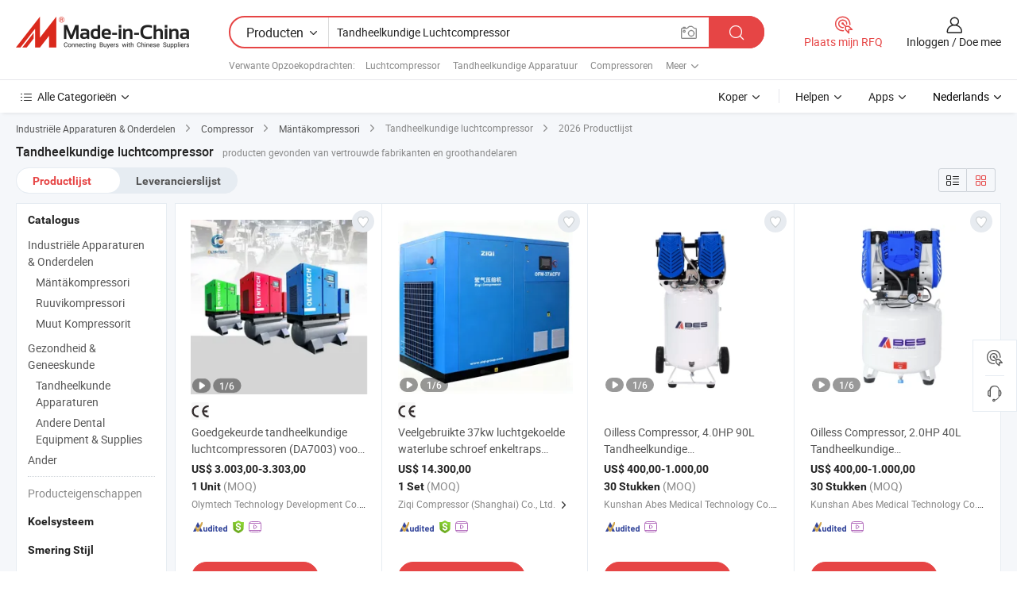

--- FILE ---
content_type: text/html;charset=UTF-8
request_url: https://nl.made-in-china.com/tag_search_product/Dental-Air-Compressor_iesyin_1.html
body_size: 48390
content:

<!DOCTYPE html>
<html
                lang="nl" >
<head>
    <meta content="text/html; charset=utf-8" http-equiv="Content-Type" />
            <base href="//nl.made-in-china.com" />
        <title>China Tandheelkundige luchtcompressor, China Tandheelkundige luchtcompressor lijst producten tegen de.Made-in-China.com</title>
    <meta content="Tandheelkundige luchtcompressor, China Tandheelkundige luchtcompressor, Tandheelkundige luchtcompressor fabrikanten, leveranciers, groothandelaren" name="keywords">
        <meta content="China Tandheelkundige luchtcompressor, Zoek China Tandheelkundige luchtcompressor producten en China Tandheelkundige luchtcompressor fabrikanten &amp; leveranciers lijst aan nl.Made-in-China.com" name="description">
<link rel="dns-prefetch" href="//www.micstatic.com">
<link rel="preconnect" href="//www.micstatic.com">
<link rel="dns-prefetch" href="//image.made-in-china.com">
<link rel="preconnect" href="//image.made-in-china.com">
<link rel="dns-prefetch" href="//pic.made-in-china.com">
<link rel="preconnect" href="//pic.made-in-china.com">
                    <link rel="preload" as="image" href="https://image.made-in-china.com/391f0j00wYIvfOCRHDbQ/Goedgekeurde-tandheelkundige-luchtcompressoren-DA7003-voor-ziekenhuizen-of-tandheelkundige-klinieken.jpg" >
                <link rel="alternate" hreflang="de" href="https://de.made-in-china.com/tag_search_product/Dental-Air-Compressor_iesyin_1.html" />
            <link rel="alternate" hreflang="hi" href="https://hi.made-in-china.com/tag_search_product/Dental-Air-Compressor_iesyin_1.html" />
            <link rel="alternate" hreflang="ru" href="https://ru.made-in-china.com/tag_search_product/Dental-Air-Compressor_iesyin_1.html" />
            <link rel="alternate" hreflang="pt" href="https://pt.made-in-china.com/tag_search_product/Dental-Air-Compressor_iesyin_1.html" />
            <link rel="alternate" hreflang="ko" href="https://kr.made-in-china.com/tag_search_product/Dental-Air-Compressor_iesyin_1.html" />
            <link rel="alternate" hreflang="en" href="https://www.made-in-china.com/products-search/hot-china-products/Dental_Air_Compressor.html" />
            <link rel="alternate" hreflang="it" href="https://it.made-in-china.com/tag_search_product/Dental-Air-Compressor_iesyin_1.html" />
            <link rel="alternate" hreflang="fr" href="https://fr.made-in-china.com/tag_search_product/Dental-Air-Compressor_iesyin_1.html" />
            <link rel="alternate" hreflang="es" href="https://es.made-in-china.com/tag_search_product/Dental-Air-Compressor_iesyin_1.html" />
            <link rel="alternate" hreflang="sa" href="https://sa.made-in-china.com/tag_search_product/Dental-Air-Compressor_iesyin_1.html" />
            <link rel="alternate" hreflang="x-default" href="https://www.made-in-china.com/products-search/hot-china-products/Dental_Air_Compressor.html" />
            <link rel="alternate" hreflang="vi" href="https://vi.made-in-china.com/tag_search_product/Dental-Air-Compressor_iesyin_1.html" />
            <link rel="alternate" hreflang="th" href="https://th.made-in-china.com/tag_search_product/Dental-Air-Compressor_iesyin_1.html" />
            <link rel="alternate" hreflang="ja" href="https://jp.made-in-china.com/tag_search_product/Dental-Air-Compressor_iesyin_1.html" />
            <link rel="alternate" hreflang="id" href="https://id.made-in-china.com/tag_search_product/Dental-Air-Compressor_iesyin_1.html" />
            <link rel="alternate" hreflang="nl" href="https://nl.made-in-china.com/tag_search_product/Dental-Air-Compressor_iesyin_1.html" />
            <link rel="alternate" hreflang="tr" href="https://tr.made-in-china.com/tag_search_product/Dental-Air-Compressor_iesyin_1.html" />
    <link type="text/css" rel="stylesheet" href="https://www.micstatic.com/landing/www/qp/css/search-list-qp_f88bd609.css" /> <link type="text/css" rel="stylesheet" href="https://www.micstatic.com/landing/www/qp/css/refine-navigation_49434e71.css" /> <link type="text/css" rel="stylesheet" href="https://www.micstatic.com/landing/www/qp/css/qp_mlan_d9434333.css" /> 
    <link type="text/css" rel="stylesheet" href="https://www.micstatic.com/landing/www/qp/css/modules/swiper@7.0.5-bundle.min_f7b0d48b.css" /> <link rel="canonical" href="https://nl.made-in-china.com/tag_search_product/Dental-Air-Compressor_iesyin_1.html"/>
	      <link rel="next" href="https://nl.made-in-china.com/tag_search_product/Dental-Air-Compressor_iesyin_2.html"/>
                      <link rel="alternate" media="only screen and (max-width:640)" href="https://m.made-in-china.com/hot-china-products/Tandheelkundige_luchtcompressor.html">
    <style>
        body{
            min-width: 1024px;
        }
    </style>
<!-- Polyfill Code Begin --><script chaset="utf-8" type="text/javascript" src="https://www.micstatic.com/polyfill/polyfill-simplify_eb12d58d.js"></script><!-- Polyfill Code End --></head>
<body class="layout-auto gallary " probe-clarity="false" >
<input type="hidden" name="needFetchLanguageByAjax" value="false" class="J-needFetchLanguageByAjax">
    <div id="header" ></div>
<script>
    function headerMlanInit() {
        const funcName = 'headerMlan';
        const app = new window[funcName]({target: document.getElementById('header'), props: {props: {"pageType":2,"logoTitle":"Fabrikanten en Leveranciers","logoUrl":null,"base":{"buyerInfo":{"service":"Service","newUserGuide":"Gids voor Beginners","auditReport":"Audited Suppliers' Reports","meetSuppliers":"Meet Suppliers","onlineTrading":"Secured Trading Service","buyerCenter":"Koperscentrum","contactUs":"Contact met ons op","search":"Zoeken","prodDirectory":"Product Directory","supplierDiscover":"Supplier Discover","sourcingRequest":"Post Sourcing-aanvraag","quickLinks":"Quick Links","myFavorites":"Mijn Favorieten","visitHistory":"Browsegeschiedenis","buyer":"Koper","blog":"Zakelijke Inzichten"},"supplierInfo":{"supplier":"Leverancier","joinAdvance":"加入高级会员","tradeServerMarket":"外贸服务市场","memberHome":"外贸e家","cloudExpo":"Smart Expo云展会","onlineTrade":"交易服务","internationalLogis":"国际物流","northAmericaBrandSailing":"北美全渠道出海","micDomesticTradeStation":"中国制造网内贸站"},"helpInfo":{"whyMic":"Why Made-in-China.com","auditSupplierWay":"Hoe controleren wij leveranciers","securePaymentWay":"Hoe beveiligen wij betalingen","submitComplaint":"Dien een klacht in","contactUs":"Contact met ons op","faq":"FAQ","help":"Helpen"},"appsInfo":{"downloadApp":"Download App!","forBuyer":"Voor Koper","forSupplier":"Voor Leverancier","exploreApp":"Ontdek exclusieve app-kortingen","apps":"Apps"},"languages":[{"lanCode":0,"simpleName":"en","name":"English","value":"//www.made-in-china.com/products-search/hot-china-products/Dental_Air_Compressor.html","htmlLang":"en"},{"lanCode":5,"simpleName":"es","name":"Español","value":"//es.made-in-china.com/tag_search_product/Dental-Air-Compressor_iesyin_1.html","htmlLang":"es"},{"lanCode":4,"simpleName":"pt","name":"Português","value":"//pt.made-in-china.com/tag_search_product/Dental-Air-Compressor_iesyin_1.html","htmlLang":"pt"},{"lanCode":2,"simpleName":"fr","name":"Français","value":"//fr.made-in-china.com/tag_search_product/Dental-Air-Compressor_iesyin_1.html","htmlLang":"fr"},{"lanCode":3,"simpleName":"ru","name":"Русский язык","value":"//ru.made-in-china.com/tag_search_product/Dental-Air-Compressor_iesyin_1.html","htmlLang":"ru"},{"lanCode":8,"simpleName":"it","name":"Italiano","value":"//it.made-in-china.com/tag_search_product/Dental-Air-Compressor_iesyin_1.html","htmlLang":"it"},{"lanCode":6,"simpleName":"de","name":"Deutsch","value":"//de.made-in-china.com/tag_search_product/Dental-Air-Compressor_iesyin_1.html","htmlLang":"de"},{"lanCode":7,"simpleName":"nl","name":"Nederlands","value":"//nl.made-in-china.com/","htmlLang":"nl"},{"lanCode":9,"simpleName":"sa","name":"العربية","value":"//sa.made-in-china.com/tag_search_product/Dental-Air-Compressor_iesyin_1.html","htmlLang":"ar"},{"lanCode":11,"simpleName":"kr","name":"한국어","value":"//kr.made-in-china.com/tag_search_product/Dental-Air-Compressor_iesyin_1.html","htmlLang":"ko"},{"lanCode":10,"simpleName":"jp","name":"日本語","value":"//jp.made-in-china.com/tag_search_product/Dental-Air-Compressor_iesyin_1.html","htmlLang":"ja"},{"lanCode":12,"simpleName":"hi","name":"हिन्दी","value":"//hi.made-in-china.com/tag_search_product/Dental-Air-Compressor_iesyin_1.html","htmlLang":"hi"},{"lanCode":13,"simpleName":"th","name":"ภาษาไทย","value":"//th.made-in-china.com/tag_search_product/Dental-Air-Compressor_iesyin_1.html","htmlLang":"th"},{"lanCode":14,"simpleName":"tr","name":"Türkçe","value":"//tr.made-in-china.com/tag_search_product/Dental-Air-Compressor_iesyin_1.html","htmlLang":"tr"},{"lanCode":15,"simpleName":"vi","name":"Tiếng Việt","value":"//vi.made-in-china.com/tag_search_product/Dental-Air-Compressor_iesyin_1.html","htmlLang":"vi"},{"lanCode":16,"simpleName":"id","name":"Bahasa Indonesia","value":"//id.made-in-china.com/tag_search_product/Dental-Air-Compressor_iesyin_1.html","htmlLang":"id"}],"showMlan":true,"showRules":false,"rules":"Rules","language":"nl","menu":"Menu","subTitle":null,"subTitleLink":null,"stickyInfo":null},"categoryRegion":{"categories":"Alle Categorieën","categoryList":[{"name":"Landbouw & Voeding","value":"https://nl.made-in-china.com/category1_Agriculture-Food/Agriculture-Food_usssssssss.html","catCode":"1000000000"},{"name":"Kleding & Toebehoren","value":"https://nl.made-in-china.com/category1_Apparel-Accessories/Apparel-Accessories_uussssssss.html","catCode":"1100000000"},{"name":"Kunst Artikels & Ambachten","value":"https://nl.made-in-china.com/category1_Arts-Crafts/Arts-Crafts_uyssssssss.html","catCode":"1200000000"},{"name":"Auto Parts","value":"https://nl.made-in-china.com/category1_Auto-Motorcycle-Parts-Accessories/Auto-Motorcycle-Parts-Accessories_yossssssss.html","catCode":"2900000000"},{"name":"Tassen & Geschenkdozen","value":"https://nl.made-in-china.com/category1_Bags-Cases-Boxes/Bags-Cases-Boxes_yhssssssss.html","catCode":"2600000000"},{"name":"Chemische Stoffen","value":"https://nl.made-in-china.com/category1_Chemicals/Chemicals_uissssssss.html","catCode":"1300000000"},{"name":"Computer Producten","value":"https://nl.made-in-china.com/category1_Computer-Products/Computer-Products_iissssssss.html","catCode":"3300000000"},{"name":"Bouw & Decoratie Materialen","value":"https://nl.made-in-china.com/category1_Construction-Decoration/Construction-Decoration_ugssssssss.html","catCode":"1500000000"},{"name":"Consument Elektronica's","value":"https://nl.made-in-china.com/category1_Consumer-Electronics/Consumer-Electronics_unssssssss.html","catCode":"1400000000"},{"name":"Elektrotechniek & Elektronica's","value":"https://nl.made-in-china.com/category1_Electrical-Electronics/Electrical-Electronics_uhssssssss.html","catCode":"1600000000"},{"name":"Meubilair","value":"https://nl.made-in-china.com/category1_Furniture/Furniture_yessssssss.html","catCode":"2700000000"},{"name":"Gezondheid & Geneeskunde","value":"https://nl.made-in-china.com/category1_Health-Medicine/Health-Medicine_uessssssss.html","catCode":"1700000000"},{"name":"Industriële Apparaturen & Onderdelen","value":"https://nl.made-in-china.com/category1_Industrial-Equipment-Components/Industrial-Equipment-Components_inssssssss.html","catCode":"3400000000"},{"name":"Instrumenten & Meters","value":"https://nl.made-in-china.com/category1_Instruments-Meters/Instruments-Meters_igssssssss.html","catCode":"3500000000"},{"name":"Lichte Industrie & Dagelijks Gebruik","value":"https://nl.made-in-china.com/category1_Light-Industry-Daily-Use/Light-Industry-Daily-Use_urssssssss.html","catCode":"1800000000"},{"name":"Licht & Verlichting","value":"https://nl.made-in-china.com/category1_Lights-Lighting/Lights-Lighting_isssssssss.html","catCode":"3000000000"},{"name":"Produceren & Verwerken Machine","value":"https://nl.made-in-china.com/category1_Manufacturing-Processing-Machinery/Manufacturing-Processing-Machinery_uossssssss.html","catCode":"1900000000"},{"name":"Metallurgische, Mineralen & Energie","value":"https://nl.made-in-china.com/category1_Metallurgy-Mineral-Energy/Metallurgy-Mineral-Energy_ysssssssss.html","catCode":"2000000000"},{"name":"Kantoorartikelen","value":"https://nl.made-in-china.com/category1_Office-Supplies/Office-Supplies_yrssssssss.html","catCode":"2800000000"},{"name":"Verpakking & Printing","value":"https://nl.made-in-china.com/category1_Packaging-Printing/Packaging-Printing_ihssssssss.html","catCode":"3600000000"},{"name":"Veiligheid & Bescherming","value":"https://nl.made-in-china.com/category1_Security-Protection/Security-Protection_ygssssssss.html","catCode":"2500000000"},{"name":"Diensten","value":"https://nl.made-in-china.com/category1_Service/Service_ynssssssss.html","catCode":"2400000000"},{"name":"Sportartikelen & Vrijetijds","value":"https://nl.made-in-china.com/category1_Sporting-Goods-Recreation/Sporting-Goods-Recreation_iussssssss.html","catCode":"3100000000"},{"name":"Textiel","value":"https://nl.made-in-china.com/category1_Textile/Textile_yussssssss.html","catCode":"2100000000"},{"name":"Ijzerwaren & Gereedschap","value":"https://nl.made-in-china.com/category1_Tools-Hardware/Tools-Hardware_iyssssssss.html","catCode":"3200000000"},{"name":"Speelgoed","value":"https://nl.made-in-china.com/category1_Toys/Toys_yyssssssss.html","catCode":"2200000000"},{"name":"Vervoer","value":"https://nl.made-in-china.com/category1_Transportation/Transportation_yissssssss.html","catCode":"2300000000"}],"more":"Meer"},"searchRegion":{"show":true,"lookingFor":"Vertel ons waar je naar op zoek bent...","homeUrl":"//nl.made-in-china.com","products":"Producten","suppliers":"Leveranciers","auditedFactory":null,"uploadImage":"Afbeelding uploaden","max20MbPerImage":"Maximaal 20 MB per afbeelding","yourRecentKeywords":"Uw Recente Zoekwoorden","clearHistory":"Wis de geschiedenis","popularSearches":"Verwante Opzoekopdrachten","relatedSearches":"Meer","more":null,"maxSizeErrorMsg":"Upload mislukt. De maximale afbeeldingsgrootte is 20 MB.","noNetworkErrorMsg":"Geen netwerkverbinding. Controleer uw netwerkinstellingen en probeer het opnieuw.","uploadFailedErrorMsg":"Upload mislukt. Onjuist afbeeldingsformaat. Ondersteunde formaten: JPG, PNG, BMP.","relatedList":[{"word":"Luchtcompressor","adsData":"Luchtcompressor","link":"https://nl.made-in-china.com/tag_search_product/Air-Compressor_uhssn_1.html","title":"Air Compressor"},{"word":"Tandheelkundige Apparatuur","adsData":"Tandheelkundige Apparatuur","link":"https://nl.made-in-china.com/tag_search_product/Dental-Equipment_uurguun_1.html","title":"Dental Equipment"},{"word":"Compressoren","adsData":"Compressoren","link":"https://nl.made-in-china.com/tag_search_product/Compressor_ynnn_1.html","title":"Compressor"},{"word":"Tandheelkunde","adsData":"Tandheelkunde","link":"https://nl.made-in-china.com/tag_search_product/Dental_rurn_1.html","title":"Dental"},{"word":"Luchtcompressor Onderdeel","adsData":"Luchtcompressor Onderdeel","link":"https://nl.made-in-china.com/tag_search_product/Air-Compressor-Part_eigorn_1.html","title":"Air Compressor Part"},{"word":"Airco-compressor","adsData":"Airco-compressor","link":"https://nl.made-in-china.com/tag_search_product/Ac-Compressor_uihorhn_1.html","title":"Ac Compressor"},{"word":"Tandheelkundige Instrumenten","adsData":"Tandheelkundige Instrumenten","link":"https://nl.made-in-china.com/tag_search_product/Dental-Instruments_uynroen_1.html","title":"Dental Instruments"},{"word":"Compressordeel","adsData":"Compressordeel","link":"https://nl.made-in-china.com/tag_search_product/Compressor-Part_rsoegn_1.html","title":"Compressor Part"},{"word":"Schroefcompressor","adsData":"Schroefcompressor","link":"https://nl.made-in-china.com/tag_search_product/Screw-Compressor_iiusn_1.html","title":"Screw Compressor"}],"relatedTitle":null,"relatedTitleLink":null,"formParams":null,"mlanFormParams":{"keyword":"Tandheelkundige Luchtcompressor","inputkeyword":"Tandheelkundige Luchtcompressor","type":null,"currentTab":null,"currentPage":null,"currentCat":null,"currentRegion":null,"currentProp":null,"submitPageUrl":null,"parentCat":null,"otherSearch":null,"currentAllCatalogCodes":null,"sgsMembership":null,"memberLevel":null,"topOrder":null,"size":null,"more":"meer","less":"less","staticUrl50":null,"staticUrl10":null,"staticUrl30":null,"condition":"0","conditionParamsList":[{"condition":"0","conditionName":null,"action":"/productSearch?keyword=#word#","searchUrl":null,"inputPlaceholder":null},{"condition":"1","conditionName":null,"action":"/companySearch?keyword=#word#","searchUrl":null,"inputPlaceholder":null}]},"enterKeywordTips":"Voer a.u.b. minimaal een trefwoord in voor uw zoekopdracht.","openMultiSearch":false},"frequentRegion":{"rfq":{"rfq":"Plaats mijn RFQ","searchRfq":"Search RFQs","acquireRfqHover":"Vertel ons wat u nodig heeft en probeer op de gemakkelijke manier offertes !op te vragen","searchRfqHover":"Discover quality RFQs and connect with big-budget buyers"},"account":{"account":"Rekening","signIn":"Inloggen","join":"Doe mee","newUser":"Nieuwe Gebruiker","joinFree":"Gratis lid worden","or":"Of","socialLogin":"Door te klikken op Aanmelden, Gratis lid worden of Doorgaan met Facebook, Linkedin, Twitter, Google, %s ga ik akkoord met de %sUser Agreement%s en het %sPrivacy Policy%s","message":"Berichten","quotes":"Citaten","orders":"Bestellingen","favorites":"Favorieten","visitHistory":"Browsegeschiedenis","postSourcingRequest":"Post Sourcing-aanvraag","hi":"Hallo","signOut":"Afmelden","manageProduct":"Producten beheren","editShowroom":"Showroom bewerken","username":"","userType":null,"foreignIP":true,"currentYear":2026,"userAgreement":"Gebruikersovereenkomst","privacyPolicy":"Privacybeleid"},"message":{"message":"Berichten","signIn":"Inloggen","join":"Doe mee","newUser":"Nieuwe Gebruiker","joinFree":"Gratis lid worden","viewNewMsg":"Sign in to view the new messages","inquiry":"Aanvraag","rfq":"RFQs","awaitingPayment":"Awaiting payments","chat":"Chatten","awaitingQuotation":"In afwachting van offertes"},"cart":{"cart":"Onderzoeksmand"}},"busiRegion":null,"previewRegion":null}}});
		const hoc=o=>(o.__proto__.$get=function(o){return this.$$.ctx[this.$$.props[o]]},o.__proto__.$getKeys=function(){return Object.keys(this.$$.props)},o.__proto__.$getProps=function(){return this.$get("props")},o.__proto__.$setProps=function(o){var t=this.$getKeys(),s={},p=this;t.forEach(function(o){s[o]=p.$get(o)}),s.props=Object.assign({},s.props,o),this.$set(s)},o.__proto__.$help=function(){console.log("\n            $set(props): void             | 设置props的值\n            $get(key: string): any        | 获取props指定key的值\n            $getKeys(): string[]          | 获取props所有key\n            $getProps(): any              | 获取props里key为props的值（适用nail）\n            $setProps(params: any): void  | 设置props里key为props的值（适用nail）\n            $on(ev, callback): func       | 添加事件监听，返回移除事件监听的函数\n            $destroy(): void              | 销毁组件并触发onDestroy事件\n        ")},o);
        window[`${funcName}Api`] = hoc(app);
    };
</script><script type="text/javascript" crossorigin="anonymous" onload="headerMlanInit()" src="https://www.micstatic.com/nail/pc/header-mlan_6f301846.js"></script><div class="auto-size J-auto-size">
    <input type="hidden" id="sensor_pg_v" value="st:qp,m:Tandheelkundige luchtcompressor,p:1,tp:103,stp:10301,plate:show_wd,tp:103,stp:10301,abt:null,abp:a"/>
        <input type="hidden" id="appendQueryParam" value=""/>
    <input type="hidden" id="completeProdParam" value="[&quot;zGbUqJIHvMcQ&quot;,&quot;zELrFQhObwVG&quot;,&quot;kwJfGuNAOWTc&quot;,&quot;pFsfVEmlOiAc&quot;,&quot;bZyTVsmOlltW&quot;,&quot;oSImnzLrIEts&quot;,&quot;FwXTVHNYkitS&quot;,&quot;BJqYLFHynOrm&quot;,&quot;xZvtfqyEhHGj&quot;,&quot;oFJtBKXUChaL&quot;,&quot;CdraFXIxEzci&quot;,&quot;dFjGZRmOkDac&quot;,&quot;PrYUxvOdAukw&quot;,&quot;ItaYJBslaScp&quot;,&quot;DScJCfyPCghI&quot;,&quot;hGERTIyoHCVl&quot;,&quot;tOfAEQZvYXaM&quot;,&quot;oRxYjMiThDVX&quot;,&quot;mJkpAsNEsnhw&quot;,&quot;FQYrfuUPFHRa&quot;,&quot;XamYWuqCspRU&quot;,&quot;OFdTENxKktks&quot;,&quot;gRoYTIFyAuks&quot;,&quot;zbYQUIlJIRDB&quot;,&quot;pfBYhVKrAvcy&quot;,&quot;hEXUypSKCDRH&quot;,&quot;OwMtLugJnvVi&quot;,&quot;gFLaGzEKXqkO&quot;,&quot;jyrEWTbdSShC&quot;,&quot;pZSTkrldAGiv&quot;,&quot;PGvYszLCgUpD&quot;]"/>
    <input type="hidden" id="prodKeyword" value="Dental_Air_Compressor"/>
    <input type="hidden" name="user_behavior_trace_id" id="user_behavior_trace_id" value="1jf5jvs7q5aah"/>
        <div class="page cf">
                <div itemscope itemtype="https://schema.org/BreadcrumbList" class="crumb grid">
                                                <span itemprop="itemListElement" itemscope itemtype="https://schema.org/ListItem">
                        <a itemprop="item" href="https://nl.made-in-china.com/category1_Industrial-Equipment-Components/Industrial-Equipment-Components_inssssssss.html">
                            <span itemprop="name">Industriële Apparaturen &amp; Onderdelen</span>
                        </a>
                        <meta itemprop="position" content="1"/>
                    </span>
                    <i class="ob-icon icon-right"></i>
                                                                                                <span itemprop="itemListElement" itemscope itemtype="https://schema.org/ListItem">
                        <a itemprop="item" href="https://nl.made-in-china.com/category23_Industrial-Equipment-Components/Compressor_insnssssss_1.html">
                            <span itemprop="name">Compressor</span>
                        </a>
                        <meta itemprop="position" content="2"/>
                    </span>
                    <i class="ob-icon icon-right"></i>
                                                                                                <span itemprop="itemListElement" itemscope itemtype="https://schema.org/ListItem">
                        <a itemprop="item" href="https://nl.made-in-china.com/category23_Industrial-Equipment-Components/Reciprocating-Compressor_insnsissss_1.html">
                            <span itemprop="name">Mäntäkompressori</span>
                        </a>
                        <meta itemprop="position" content="3"/>
                    </span>
                    <i class="ob-icon icon-right"></i>
                                    <span>Tandheelkundige luchtcompressor</span>
                                        <i class="ob-icon icon-right"></i>
            <span>
                                     2026 Productlijst
                            </span>
        </div>
        <input id="J-strong-words" name="strong-words" type="hidden" value="{&quot;strongWordList&quot;:[&quot;Dental Air Compressor&quot;]}" />
        <input id="ads_word" name="ads_word" type="hidden" value="Tandheelkundige luchtcompressor" />
        <input type="hidden" id="qaSource" value="1">
        <input type="hidden" name="iqa-portrait" id="iqa-portrait" value="" />
        <input id="compareFromPage" name="compareFromPage" type="hidden" value="3" />
        <input id="contactUrlParam" type="hidden" value="${contactUrlParam}" />
        <input id="J-isLanding" type="hidden" value="true" />
        <div class="page-wrap search-list new-search-list cf">
                                                <div class="search-list-container main-wrap">
                <div class="main">
                    <div class="num-found">
    <h1 class="product_word">Tandheelkundige luchtcompressor</h1>
                    producten gevonden van vertrouwde fabrikanten en groothandelaren
        </div>
                    <div class="search-filter-bar">
                        <div class="list-tab">
                            <ul class="tab">
                                <li class="selected"><a>
                                                                            Productlijst
                                                                    </a></li>
                                <li>
                                                                            <a href="https://nl.made-in-china.com/manufacturers/dental-air-compressor.html">
                                            Leverancierslijst
                                        </a>
                                                                    </li>
                                                                                            </ul>
                        </div>
                        <div class="view-type cf">
<input type="hidden" value="https://nl.made-in-china.com/tag_search_product/Dental-Air-Compressor_iesyin_1.html" id="firstPageUrl">
<div class="refine-sort">
    <div class="list-switch">
        <span class="text"> weergave: </span>
        <span class="list-switch-types">
                <a href="javascript:;"ads-data="t:90,md:1,c:2" onclick="if(saveViewTypeCookie){saveViewTypeCookie(1)}" ontouchstart="if(saveViewTypeCookie){saveViewTypeCookie(1)}" rel="nofollow"
                   class="list-switch-btn list-switch-btn-left unselect ">
					<i class="ob-icon icon-list"></i>
					<div class="tip arrow-bottom tip-switch-list">
                         <div class="tip-con">
                             <p class="tip-para">Lijstweergave</p>
                         </div>
                             <span class="arrow arrow-out">
                                 <span class="arrow arrow-in"></span>
                             </span>
                     </div>
                </a>
                <a href="javascript:;" onclick="" ontouchstart="" rel="nofollow"
                   class="list-switch-btn list-switch-btn-right selected ">
					<i class="ob-icon icon-gallery"></i>
					<div class="tip arrow-bottom tip-switch-gallery">
                         <div class="tip-con">
                             <p class="tip-para">Galerijweergave</p>
                         </div>
                             <span class="arrow arrow-out">
                                 <span class="arrow arrow-in"></span>
                             </span>
                     </div>
                </a>
				</span>
    </div>
</div> </div>
                    </div>
                                                            <div class="search-list">
                        <div class="prod-list J-prod-list gallary ">
 <!-- topRank -->
<!-- product -->
<div class="list-img" id="product-div1" data-show-type="interstAd" faw-module="Search_prod_list" cz-id="zGbUqJIHvMcQ">
     <div class="list-img-wrap">
         <div class="products-item">
             <!-- 图片 -->
			               <div class="prod-img prod-img-space img-total slide-prod J-slider-prod">
                 <div class="img-box swiper-container J-slider-prod-box">
					<div class="img-list swiper-wrapper prod-banner-list" ads-data="t:6,aid:JxYmPlawjQWD,flx_deliv_tp:ads,ads_tp:ppc,abt:,abp:a,srv_id:,si:1,md:3,pdid:zGbUqJIHvMcQ,ps:,a:1,mds:30,c:2,is_trade:1,is_sample:1,is_rushorder:0,pcid:bdYGoitPJrIR,pa:,is_3d_prod:0" faw-exposure id="banner-slider">
																													 																																			<a rel="nofollow" class="img-wrap swiper-slide img-thumb-auto J-lazyimgs" referrerpolicy="unsafe-url" href="https://nl.made-in-china.com/co_olymtech2022/product_Approved-Dental-Air-Compressors-DA7003-for-Hospital-or-Dental-Clinic_yuhhnhsisg.html" target="_blank" ads-data="t:6,aid:JxYmPlawjQWD,flx_deliv_tp:ads,ads_tp:ppc,abt:,abp:a,srv_id:,ads_srv_tp:,isrec:,recu:,recv:,si:1,md:3,pdid:zGbUqJIHvMcQ,ps:,a:1,mds:30,c:2,pcid:bdYGoitPJrIR,st:8,is_trade:1,is_sample:1,is_rushorder:0,pa:8,is_3d_prod:0">
										<div class="img-thumb-inner">
												<img class="J-firstLazyload" src="https://www.micstatic.com/common/img/space.png?_v=1768540617934" data-original="https://image.made-in-china.com/391f0j00wYIvfOCRHDbQ/Goedgekeurde-tandheelkundige-luchtcompressoren-DA7003-voor-ziekenhuizen-of-tandheelkundige-klinieken.webp" alt="Goedgekeurde tandheelkundige luchtcompressoren (DA7003) voor ziekenhuizen of tandheelkundige klinieken">
										</div>
						 			</a>
																																												<a rel="nofollow" class="img-wrap swiper-slide img-thumb-auto J-lazyimgs" referrerpolicy="unsafe-url" href="https://nl.made-in-china.com/co_olymtech2022/product_Approved-Dental-Air-Compressors-DA7003-for-Hospital-or-Dental-Clinic_yuhhnhsisg.html" target="_blank" ads-data="t:6,aid:JxYmPlawjQWD,flx_deliv_tp:ads,ads_tp:ppc,abt:,abp:a,srv_id:,ads_srv_tp:,isrec:,recu:,recv:,si:1,md:3,pdid:zGbUqJIHvMcQ,ps:,a:1,mds:30,c:2,pcid:bdYGoitPJrIR,st:8,is_trade:1,is_sample:1,is_rushorder:0,pa:8,is_3d_prod:0">
										<div class="img-thumb-inner">
												<img src="https://www.micstatic.com/common/img/space.png?_v=1768540617934" data-original="https://image.made-in-china.com/391f0j00EfDvGQCFVHcR/Goedgekeurde-tandheelkundige-luchtcompressoren-DA7003-voor-ziekenhuizen-of-tandheelkundige-klinieken.webp" alt="Goedgekeurde tandheelkundige luchtcompressoren (DA7003) voor ziekenhuizen of tandheelkundige klinieken">
										</div>
						 			</a>
																																												<a rel="nofollow" class="img-wrap swiper-slide img-thumb-auto J-lazyimgs" referrerpolicy="unsafe-url" href="https://nl.made-in-china.com/co_olymtech2022/product_Approved-Dental-Air-Compressors-DA7003-for-Hospital-or-Dental-Clinic_yuhhnhsisg.html" target="_blank" ads-data="t:6,aid:JxYmPlawjQWD,flx_deliv_tp:ads,ads_tp:ppc,abt:,abp:a,srv_id:,ads_srv_tp:,isrec:,recu:,recv:,si:1,md:3,pdid:zGbUqJIHvMcQ,ps:,a:1,mds:30,c:2,pcid:bdYGoitPJrIR,st:8,is_trade:1,is_sample:1,is_rushorder:0,pa:8,is_3d_prod:0">
										<div class="img-thumb-inner">
												<img src="https://www.micstatic.com/common/img/space.png?_v=1768540617934" data-original="https://image.made-in-china.com/391f0j00QfLCRuvcIHbU/Goedgekeurde-tandheelkundige-luchtcompressoren-DA7003-voor-ziekenhuizen-of-tandheelkundige-klinieken.webp" alt="Goedgekeurde tandheelkundige luchtcompressoren (DA7003) voor ziekenhuizen of tandheelkundige klinieken">
										</div>
						 			</a>
																																												<a rel="nofollow" class="img-wrap swiper-slide img-thumb-auto J-lazyimgs" referrerpolicy="unsafe-url" href="https://nl.made-in-china.com/co_olymtech2022/product_Approved-Dental-Air-Compressors-DA7003-for-Hospital-or-Dental-Clinic_yuhhnhsisg.html" target="_blank" ads-data="t:6,aid:JxYmPlawjQWD,flx_deliv_tp:ads,ads_tp:ppc,abt:,abp:a,srv_id:,ads_srv_tp:,isrec:,recu:,recv:,si:1,md:3,pdid:zGbUqJIHvMcQ,ps:,a:1,mds:30,c:2,pcid:bdYGoitPJrIR,st:8,is_trade:1,is_sample:1,is_rushorder:0,pa:8,is_3d_prod:0">
										<div class="img-thumb-inner">
												<img src="https://www.micstatic.com/common/img/space.png?_v=1768540617934" data-original="https://image.made-in-china.com/391f0j00TULCYivnOIof/Goedgekeurde-tandheelkundige-luchtcompressoren-DA7003-voor-ziekenhuizen-of-tandheelkundige-klinieken.webp" alt="Goedgekeurde tandheelkundige luchtcompressoren (DA7003) voor ziekenhuizen of tandheelkundige klinieken">
										</div>
						 			</a>
																																												<a rel="nofollow" class="img-wrap swiper-slide img-thumb-auto J-lazyimgs" referrerpolicy="unsafe-url" href="https://nl.made-in-china.com/co_olymtech2022/product_Approved-Dental-Air-Compressors-DA7003-for-Hospital-or-Dental-Clinic_yuhhnhsisg.html" target="_blank" ads-data="t:6,aid:JxYmPlawjQWD,flx_deliv_tp:ads,ads_tp:ppc,abt:,abp:a,srv_id:,ads_srv_tp:,isrec:,recu:,recv:,si:1,md:3,pdid:zGbUqJIHvMcQ,ps:,a:1,mds:30,c:2,pcid:bdYGoitPJrIR,st:8,is_trade:1,is_sample:1,is_rushorder:0,pa:8,is_3d_prod:0">
										<div class="img-thumb-inner">
												<img src="https://www.micstatic.com/common/img/space.png?_v=1768540617934" data-original="https://image.made-in-china.com/391f0j00EGDCUMBfIHoR/Goedgekeurde-tandheelkundige-luchtcompressoren-DA7003-voor-ziekenhuizen-of-tandheelkundige-klinieken.webp" alt="Goedgekeurde tandheelkundige luchtcompressoren (DA7003) voor ziekenhuizen of tandheelkundige klinieken">
										</div>
						 			</a>
																																												<a rel="nofollow" class="img-wrap swiper-slide img-thumb-auto J-lazyimgs" referrerpolicy="unsafe-url" href="https://nl.made-in-china.com/co_olymtech2022/product_Approved-Dental-Air-Compressors-DA7003-for-Hospital-or-Dental-Clinic_yuhhnhsisg.html" target="_blank" ads-data="t:6,aid:JxYmPlawjQWD,flx_deliv_tp:ads,ads_tp:ppc,abt:,abp:a,srv_id:,ads_srv_tp:,isrec:,recu:,recv:,si:1,md:3,pdid:zGbUqJIHvMcQ,ps:,a:1,mds:30,c:2,pcid:bdYGoitPJrIR,st:8,is_trade:1,is_sample:1,is_rushorder:0,pa:8,is_3d_prod:0">
										<div class="img-thumb-inner">
												<img src="https://www.micstatic.com/common/img/space.png?_v=1768540617934" data-original="https://image.made-in-china.com/391f0j00TUIMRNvWOLoY/Goedgekeurde-tandheelkundige-luchtcompressoren-DA7003-voor-ziekenhuizen-of-tandheelkundige-klinieken.webp" alt="Goedgekeurde tandheelkundige luchtcompressoren (DA7003) voor ziekenhuizen of tandheelkundige klinieken">
										</div>
						 			</a>
																																													</div>
					 					 						 <a referrerpolicy="unsafe-url" href="https://nl.made-in-china.com/co_olymtech2022/product_Approved-Dental-Air-Compressors-DA7003-for-Hospital-or-Dental-Clinic_yuhhnhsisg.html#slideVideo" target="_blank" rel="nofollow"
							class="has-icon has-video-icon"><img src="https://www.micstatic.com/landing/www/qp/img/video_456aa956.svg" alt="Video"/></a>
					 					 					 						 <a referrerpolicy="unsafe-url" href="https://nl.made-in-china.com/co_olymtech2022/product_Approved-Dental-Air-Compressors-DA7003-for-Hospital-or-Dental-Clinic_yuhhnhsisg.html" target="_blank" rel="nofollow" class="has-page swiper-page-wrap">
							 <span class="page-current">1</span>/
							 <span class="page-total">6</span>
						 </a>
					 					 					 						 <a class="img-left J-slide-left" href="javascript:;"><i class="ob-icon icon-left"></i></a>
						 <a class="img-right J-slide-right" href="javascript:;"><i class="ob-icon icon-right"></i></a>
					 				 </div>
				 					 <div class="pagination J-pagination">
						 <span class="swiper-pagination-switch swiper-visible-switch swiper-active-switch"></span>
						 <span class="swiper-pagination-switch"></span>
						 <span class="swiper-pagination-switch"></span>
					 </div>
				 			 </div>
			 			 				 <a href="javascript:void(0);"
					class="prod-favorite-icon J-add2Fav" cz-type="prod"
					cz-id="zGbUqJIHvMcQ" ads-data="st:17,pdid:zGbUqJIHvMcQ,pcid:bdYGoitPJrIR,is_trade:1,is_sample:1,is_rushorder:0,a:1">
					 <i class="ob-icon icon-heart-f"></i>
					 <i class="ob-icon icon-heart"></i>
					 <div class="tip arrow-top tip-faverite">
						 <div class="tip-con"><p class="tip-para">Favorieten</p></div>
						 <span class="arrow arrow-out"><span class="arrow arrow-in"></span></span>
					 </div>
				 </a>
			                 <!-- 内容 -->
			 <div id="onlineTradeAble3" style="display:none;">true 1</div>
             <div class="detail">
				 				 <input type="hidden" name="mainProdValue" value="0"/>
				 				 <div class="icon-list certified-logo">
				 																				<a class="icon-item " href="https://nl.made-in-china.com/co_olymtech2022/product_Approved-Dental-Air-Compressors-DA7003-for-Hospital-or-Dental-Clinic_yuhhnhsisg.html" target="_blank">
																	<img class="icon-logo icon-text" src="https://www.micstatic.com/landing/www/product/img/icon/img-logo/22.png">
																<div class="tip arrow-bottom tip-gold">
									<div class="tip-con">
										<div class="tip-para">
											<span>
												<div>CE gecertificeerd</div>
												<div>geldig sinds 2025-06-03</div>
												<div>(neem contact op met de uitgever voor de huidige status)</div>
											</span>
										</div>
									</div>
									<span class="arrow arrow-out"><span class="arrow arrow-in"></span></span>
								</div>
							</a>
						                     <span class="more-icon">
                        <i class="ob-icon 
                                                            icon-right
                            "></i>
                    </span>
				 					 </div>
				 				 <div class="product-name-wrap
 									">
					 <h2 class="product-name" data-prod-tag="">
						 <a title="Goedgekeurde tandheelkundige luchtcompressoren (DA7003) voor ziekenhuizen of tandheelkundige klinieken" referrerpolicy="unsafe-url" href="https://nl.made-in-china.com/co_olymtech2022/product_Approved-Dental-Air-Compressors-DA7003-for-Hospital-or-Dental-Clinic_yuhhnhsisg.html" target="_blank" ads-data="t:6,aid:JxYmPlawjQWD,flx_deliv_tp:ads,ads_tp:ppc,abt:,abp:a,srv_id:,ads_srv_tp:,isrec:,recu:,recv:,si:1,md:3,pdid:zGbUqJIHvMcQ,ps:,a:1,mds:30,c:2,pcid:bdYGoitPJrIR,st:2,is_trade:1,is_sample:1,is_rushorder:0,pa:2">
							 Goedgekeurde tandheelkundige luchtcompressoren (DA7003) voor ziekenhuizen of tandheelkundige klinieken
						 </a>
					 </h2>
					 					 					 				 </div>
				 <div class="product-property">
					 						 <div class="ellipsis attr-item J-faketitle"><span
								 class="attribute"><strong class="price">US$ <span>3.003,00</span>-<span>3.303,00</span></strong></span></div>
					 					 						 <div class="ellipsis attr-item J-faketitle"><span
								 class="attribute"><strong> 1 Unit</strong> </span> <span class="moq-text">(MOQ)</span>
						 </div>
					 				 </div>
				 				 <div class="company-info">
					 <div class="company-name ellipsis">
						 <a referrerpolicy="unsafe-url" href="https://nl.made-in-china.com/co_olymtech2022/"
							 							 												   class="compnay-name" target="_blank" ads-data="t:6,aid:JxYmPlawjQWD,flx_deliv_tp:ads,ads_tp:ppc,abt:,abp:a,srv_id:,ads_srv_tp:,isrec:,recu:,recv:,si:1,md:3,pdid:zGbUqJIHvMcQ,ps:,a:1,mds:30,c:2,pcid:bdYGoitPJrIR,st:3,is_trade:1,is_sample:1,is_rushorder:0,pa:3"
						 >
							 <span title="Olymtech Technology Development Co., Ltd.">Olymtech Technology Development Co., Ltd.</span>
						 </a>
						 <i class="ob-icon icon-right"></i>
						 <div class="company-name-popup">
							 <div class="name-block">
								 									 <a referrerpolicy="unsafe-url" href="https://nl.made-in-china.com/co_olymtech2022/"
									 										 															   target="_blank" class="compnay-name J-compnay-name" ads-data="t:6,aid:JxYmPlawjQWD,flx_deliv_tp:ads,ads_tp:ppc,abt:,abp:a,srv_id:,ads_srv_tp:,isrec:,recu:,recv:,si:1,md:3,pdid:zGbUqJIHvMcQ,ps:,a:1,mds:30,c:2,pcid:bdYGoitPJrIR,st:3,is_trade:1,is_sample:1,is_rushorder:0,pa:3,is_3d_prod:0">
										 <span title="Olymtech Technology Development Co., Ltd.">Olymtech Technology Development Co., Ltd.</span>
									 </a>
								 							 </div>
							 <div class="auth-block">
								 <ul class="auth-block-list">
									 										 <li class="cs-level-info">
											 											 												 <img class="auth-icon" src='https://www.micstatic.com/common/img/icon/diamond_member_16.png?_v=1768540617934' srcset='https://www.micstatic.com/common/img/icon/diamond_member_32.png?_v=1768540617934 2x, https://www.micstatic.com/common/img/icon/diamond_member_16.png?_v=1768540617934 1x' alt="China Supplier - Diamond Member"> Diamant Lid
											 										 </li>
										 											 <li class="as-info">
												 <img class="auth-icon ico-audited" data-title="Gecontroleerd door een onafhankelijk extern inspectiebureau" src="https://www.micstatic.com/common/img/icon-new/as-short.png?_v=1768540617934" alt="Gecontroleerde Leverancier" />Gecontroleerde Leverancier
											 </li>
										 											 <li class="as-info">
												 <img class="auth-icon"
													  src='https://www.micstatic.com/common/img/logo/icon_deal_16.png?_v=1768540617934'
													  srcset='https://www.micstatic.com/common/img/logo/icon_deal_32.png?_v=1768540617934 2x, https://www.micstatic.com/common/img/logo/icon_deal_16.png?_v=1768540617934 1x'
													  alt="Secured Trading">
												 Secured Trading
											 </li>
									 <li class="company-address-info">
										 <i class="ob-icon icon-coordinate"></i>
										 											 Guangdong, China
										 									 </li>
								 </ul>
							 </div>
							 <div class="block-divider"></div>
							 <div class="other-block">
								 <ul>
									 <li>
										 <h2 class="business-type-info">Fabrikant/fabriek & Handelsbedrijf</h2>
									 </li>
									 									 										 <li class="management-certification-info">
											 <span title="ISO 9001, ISO 14001, ISO 50001">ISO 9001, ISO 14001, ISO 50001</span>
										 </li>
									 								 </ul>
							 </div>
						 </div>
					 </div>
					 <div class="auth-list">
						 							 								 <div class="auth">
									 <a rel="nofollow" target="_blank" referrerpolicy="unsafe-url" href="https://nl.made-in-china.com/co_olymtech2022/company_info.html" ads-data="t:6,aid:JxYmPlawjQWD,flx_deliv_tp:ads,ads_tp:ppc,abt:,abp:a,srv_id:,ads_srv_tp:,isrec:,recu:,recv:,si:1,md:3,pdid:zGbUqJIHvMcQ,ps:,a:1,mds:30,c:2,pcid:bdYGoitPJrIR,st:4,is_trade:1,is_sample:1,is_rushorder:0,pa:4">
											<span class="left_2 as-logo" data-title="Gecontroleerd door een onafhankelijk extern inspectiebureau">
												<img class="auth-icon ico-audited" src="https://www.micstatic.com/common/img/icon-new/as_32.png" alt="Gecontroleerde Leverancier" />
											</span>
									 </a>
								 </div>
							 																																																																																																															 							 							 <div class="auth">
						<span class="auth-deal-span">
							<img class="auth-icon" src='https://www.micstatic.com/common/img/logo/icon-deal.png?_v=1768540617934' alt="Secured Trading Service">
							<div class="tip arrow-bottom tip-deal">
								<div class="tip-con">
									<p class="tip-para">Enjoy trading protection from Made-in-China.com</p>
								</div>
								<span class="arrow arrow-out">
									<span class="arrow arrow-in"></span>
								</span>
							</div>
						</span>
							 </div>
							 						 						 							 								 <div class="auth auth-video">
									 <a href="//nl.made-in-china.com/video-channel/olymtech2022_zGbUqJIHvMcQ_Goedgekeurde-tandheelkundige-luchtcompressoren-DA7003-voor-ziekenhuizen-of-tandheelkundige-klinieken.html" target="_blank"
										ads-data="t:6,aid:JxYmPlawjQWD,flx_deliv_tp:ads,ads_tp:ppc,abt:,abp:a,srv_id:,ads_srv_tp:,isrec:,recu:,recv:,si:1,md:3,pdid:zGbUqJIHvMcQ,ps:,a:1,mds:30,c:2,pcid:bdYGoitPJrIR,st:2,is_trade:1,is_sample:1,is_rushorder:0,pa:15,st:15"><img class="auth-icon"
																				  src='https://www.micstatic.com/common/img/logo/video_d4fb84a2.svg'
																				  alt="Bekijk grotere video en afbeelding"></a>
									 <div class="tip arrow-bottom tip-video">
										 <div class="tip-con">
											 <p class="tip-para">Bekijk grotere video en afbeelding</p>
										 </div>
										 <span class="arrow arrow-out">
												<span class="arrow arrow-in"></span>
											</span>
									 </div>
								 </div>
							 						 					 						 					 </div>
				 </div>
			 </div>
			 <div class="product-btn">
				 				 					 <input type="hidden" value="Contact Opnemen" />
					 					 <a fun-inquiry-product
						referrerpolicy="unsafe-url" href="//www.made-in-china.com/sendInquiry/prod_zGbUqJIHvMcQ_bdYGoitPJrIR.html?from=search&type=cs&target=prod&word=Tandheelkundige+luchtcompressor&seo=1&plant=nl&smode=pc"
						ads-data="t:6,aid:JxYmPlawjQWD,flx_deliv_tp:ads,ads_tp:ppc,abt:,abp:a,srv_id:,ads_srv_tp:,isrec:,recu:,recv:,si:1,md:3,pdid:zGbUqJIHvMcQ,ps:,a:1,mds:30,c:2,pcid:bdYGoitPJrIR,st:5,is_trade:1,is_sample:1,is_rushorder:0,pa:5" target="_blank" rel="nofollow" class="btn btn-main btn-small">
						 						 <span class="btn-main-text">Contact Opnemen</span>
					 </a>
				 				 <span class="inquiry-action">
			            <b class="tm3_chat_status" lan="nl" ads-data="t:6,aid:JxYmPlawjQWD,flx_deliv_tp:ads,ads_tp:ppc,abt:,abp:a,srv_id:,ads_srv_tp:,isrec:,recu:,recv:,si:1,md:3,pdid:zGbUqJIHvMcQ,ps:,a:1,mds:30,c:2,pcid:bdYGoitPJrIR,st:7,is_trade:1,is_sample:1,is_rushorder:0,pa:13" dataId="bdYGoitPJrIR_zGbUqJIHvMcQ_1" inquiry="//www.made-in-china.com/sendInquiry/prod_zGbUqJIHvMcQ_bdYGoitPJrIR.html?from=search&type=cs&target=prod&word=Tandheelkundige+luchtcompressor&seo=1&plant=nl&smode=pc" processor="chat" cid="bdYGoitPJrIR" style="display:none"></b>
					 					 					 					 			</span>
			 </div>
			 <div class="hide-area">
				                      <div class="property-list">
    												<div class="prop-item">
                                 <label class="prop-lab">Smering Stijl: </label>
                                 <span class="prop-val">Gesmeerd</span>
                             </div>
                        							<div class="prop-item">
                                 <label class="prop-lab">Koelsysteem: </label>
                                 <span class="prop-val">Luchtkoeling</span>
                             </div>
                        							<div class="prop-item">
                                 <label class="prop-lab">Energiebron: </label>
                                 <span class="prop-val">AC-stroom</span>
                             </div>
                        							<div class="prop-item">
                                 <label class="prop-lab">Cilinder Positie: </label>
                                 <span class="prop-val">Horizontaal</span>
                             </div>
                        							<div class="prop-item">
                                 <label class="prop-lab">Structuurtype: </label>
                                 <span class="prop-val">Gesloten Type</span>
                             </div>
                        							<div class="prop-item">
                                 <label class="prop-lab">Installatie-type: </label>
                                 <span class="prop-val">Stationaire Type</span>
                             </div>
                                             </div>
				 			 </div>
         </div>
     </div>
</div>
<div class="list-img" id="product-div2" data-show-type="interstAd" faw-module="Search_prod_list" cz-id="zELrFQhObwVG">
     <div class="list-img-wrap">
         <div class="products-item">
             <!-- 图片 -->
			               <div class="prod-img prod-img-space img-total slide-prod J-slider-prod">
                 <div class="img-box swiper-container J-slider-prod-box">
					<div class="img-list swiper-wrapper prod-banner-list" ads-data="t:6,aid:FJGQvLZHancz,flx_deliv_tp:ads,ads_tp:ppc,abt:,abp:a,srv_id:EQGnOzoPTxkI,si:1,md:3,pdid:zELrFQhObwVG,ps:,a:2,mds:30,c:2,is_trade:1,is_sample:0,is_rushorder:0,pcid:ZqdmUiQJazVg,pa:,is_3d_prod:0" faw-exposure id="banner-slider">
																													 																																			<a rel="nofollow" class="img-wrap swiper-slide img-thumb-auto J-lazyimgs" referrerpolicy="unsafe-url" href="https://nl.made-in-china.com/co_goodair-compressor/product_Widely-Used-37kw-Air-Cooled-Water-Lubrication-Screw-Single-Stage-Air-Compressors-for-Fiber-Industry-for-Dental_ysoigouisg.html" target="_blank" ads-data="t:6,aid:FJGQvLZHancz,flx_deliv_tp:ads,ads_tp:ppc,abt:,abp:a,srv_id:EQGnOzoPTxkI,ads_srv_tp:,isrec:,recu:,recv:,si:1,md:3,pdid:zELrFQhObwVG,ps:,a:2,mds:30,c:2,pcid:ZqdmUiQJazVg,st:8,is_trade:1,is_sample:0,is_rushorder:0,pa:8,is_3d_prod:0">
										<div class="img-thumb-inner">
												<img class="J-firstLazyload" src="https://www.micstatic.com/common/img/space.png?_v=1768540617934" data-original="https://image.made-in-china.com/391f0j00jFYVqsrInKfL/Veelgebruikte-37kw-luchtgekoelde-waterlube-schroef-enkeltraps-luchtcompressoren-voor-de-vezelindustrie-voor-tandheelkunde.webp" alt="Veelgebruikte 37kw luchtgekoelde waterlube schroef enkeltraps luchtcompressoren voor de vezelindustrie voor tandheelkunde">
										</div>
						 			</a>
																																												<a rel="nofollow" class="img-wrap swiper-slide img-thumb-auto J-lazyimgs" referrerpolicy="unsafe-url" href="https://nl.made-in-china.com/co_goodair-compressor/product_Widely-Used-37kw-Air-Cooled-Water-Lubrication-Screw-Single-Stage-Air-Compressors-for-Fiber-Industry-for-Dental_ysoigouisg.html" target="_blank" ads-data="t:6,aid:FJGQvLZHancz,flx_deliv_tp:ads,ads_tp:ppc,abt:,abp:a,srv_id:EQGnOzoPTxkI,ads_srv_tp:,isrec:,recu:,recv:,si:1,md:3,pdid:zELrFQhObwVG,ps:,a:2,mds:30,c:2,pcid:ZqdmUiQJazVg,st:8,is_trade:1,is_sample:0,is_rushorder:0,pa:8,is_3d_prod:0">
										<div class="img-thumb-inner">
												<img src="https://www.micstatic.com/common/img/space.png?_v=1768540617934" data-original="https://image.made-in-china.com/391f0j00SFYVcJpslZUP/Veelgebruikte-37kw-luchtgekoelde-waterlube-schroef-enkeltraps-luchtcompressoren-voor-de-vezelindustrie-voor-tandheelkunde.webp" alt="Veelgebruikte 37kw luchtgekoelde waterlube schroef enkeltraps luchtcompressoren voor de vezelindustrie voor tandheelkunde">
										</div>
						 			</a>
																																												<a rel="nofollow" class="img-wrap swiper-slide img-thumb-auto J-lazyimgs" referrerpolicy="unsafe-url" href="https://nl.made-in-china.com/co_goodair-compressor/product_Widely-Used-37kw-Air-Cooled-Water-Lubrication-Screw-Single-Stage-Air-Compressors-for-Fiber-Industry-for-Dental_ysoigouisg.html" target="_blank" ads-data="t:6,aid:FJGQvLZHancz,flx_deliv_tp:ads,ads_tp:ppc,abt:,abp:a,srv_id:EQGnOzoPTxkI,ads_srv_tp:,isrec:,recu:,recv:,si:1,md:3,pdid:zELrFQhObwVG,ps:,a:2,mds:30,c:2,pcid:ZqdmUiQJazVg,st:8,is_trade:1,is_sample:0,is_rushorder:0,pa:8,is_3d_prod:0">
										<div class="img-thumb-inner">
												<img src="https://www.micstatic.com/common/img/space.png?_v=1768540617934" data-original="https://image.made-in-china.com/391f0j00ynfWqRrcbjGD/Veelgebruikte-37kw-luchtgekoelde-waterlube-schroef-enkeltraps-luchtcompressoren-voor-de-vezelindustrie-voor-tandheelkunde.webp" alt="Veelgebruikte 37kw luchtgekoelde waterlube schroef enkeltraps luchtcompressoren voor de vezelindustrie voor tandheelkunde">
										</div>
						 			</a>
																																												<a rel="nofollow" class="img-wrap swiper-slide img-thumb-auto J-lazyimgs" referrerpolicy="unsafe-url" href="https://nl.made-in-china.com/co_goodair-compressor/product_Widely-Used-37kw-Air-Cooled-Water-Lubrication-Screw-Single-Stage-Air-Compressors-for-Fiber-Industry-for-Dental_ysoigouisg.html" target="_blank" ads-data="t:6,aid:FJGQvLZHancz,flx_deliv_tp:ads,ads_tp:ppc,abt:,abp:a,srv_id:EQGnOzoPTxkI,ads_srv_tp:,isrec:,recu:,recv:,si:1,md:3,pdid:zELrFQhObwVG,ps:,a:2,mds:30,c:2,pcid:ZqdmUiQJazVg,st:8,is_trade:1,is_sample:0,is_rushorder:0,pa:8,is_3d_prod:0">
										<div class="img-thumb-inner">
												<img src="https://www.micstatic.com/common/img/space.png?_v=1768540617934" data-original="https://image.made-in-china.com/391f0j00FnUWbIgsASGH/Veelgebruikte-37kw-luchtgekoelde-waterlube-schroef-enkeltraps-luchtcompressoren-voor-de-vezelindustrie-voor-tandheelkunde.webp" alt="Veelgebruikte 37kw luchtgekoelde waterlube schroef enkeltraps luchtcompressoren voor de vezelindustrie voor tandheelkunde">
										</div>
						 			</a>
																																												<a rel="nofollow" class="img-wrap swiper-slide img-thumb-auto J-lazyimgs" referrerpolicy="unsafe-url" href="https://nl.made-in-china.com/co_goodair-compressor/product_Widely-Used-37kw-Air-Cooled-Water-Lubrication-Screw-Single-Stage-Air-Compressors-for-Fiber-Industry-for-Dental_ysoigouisg.html" target="_blank" ads-data="t:6,aid:FJGQvLZHancz,flx_deliv_tp:ads,ads_tp:ppc,abt:,abp:a,srv_id:EQGnOzoPTxkI,ads_srv_tp:,isrec:,recu:,recv:,si:1,md:3,pdid:zELrFQhObwVG,ps:,a:2,mds:30,c:2,pcid:ZqdmUiQJazVg,st:8,is_trade:1,is_sample:0,is_rushorder:0,pa:8,is_3d_prod:0">
										<div class="img-thumb-inner">
												<img src="https://www.micstatic.com/common/img/space.png?_v=1768540617934" data-original="https://image.made-in-china.com/391f0j00NyUVbcpRbsGI/Veelgebruikte-37kw-luchtgekoelde-waterlube-schroef-enkeltraps-luchtcompressoren-voor-de-vezelindustrie-voor-tandheelkunde.webp" alt="Veelgebruikte 37kw luchtgekoelde waterlube schroef enkeltraps luchtcompressoren voor de vezelindustrie voor tandheelkunde">
										</div>
						 			</a>
																																												<a rel="nofollow" class="img-wrap swiper-slide img-thumb-auto J-lazyimgs" referrerpolicy="unsafe-url" href="https://nl.made-in-china.com/co_goodair-compressor/product_Widely-Used-37kw-Air-Cooled-Water-Lubrication-Screw-Single-Stage-Air-Compressors-for-Fiber-Industry-for-Dental_ysoigouisg.html" target="_blank" ads-data="t:6,aid:FJGQvLZHancz,flx_deliv_tp:ads,ads_tp:ppc,abt:,abp:a,srv_id:EQGnOzoPTxkI,ads_srv_tp:,isrec:,recu:,recv:,si:1,md:3,pdid:zELrFQhObwVG,ps:,a:2,mds:30,c:2,pcid:ZqdmUiQJazVg,st:8,is_trade:1,is_sample:0,is_rushorder:0,pa:8,is_3d_prod:0">
										<div class="img-thumb-inner">
												<img src="https://www.micstatic.com/common/img/space.png?_v=1768540617934" data-original="https://image.made-in-china.com/391f0j00yNYVcsrPAjfH/Veelgebruikte-37kw-luchtgekoelde-waterlube-schroef-enkeltraps-luchtcompressoren-voor-de-vezelindustrie-voor-tandheelkunde.webp" alt="Veelgebruikte 37kw luchtgekoelde waterlube schroef enkeltraps luchtcompressoren voor de vezelindustrie voor tandheelkunde">
										</div>
						 			</a>
																																													</div>
					 					 						 <a referrerpolicy="unsafe-url" href="https://nl.made-in-china.com/co_goodair-compressor/product_Widely-Used-37kw-Air-Cooled-Water-Lubrication-Screw-Single-Stage-Air-Compressors-for-Fiber-Industry-for-Dental_ysoigouisg.html#slideVideo" target="_blank" rel="nofollow"
							class="has-icon has-video-icon"><img src="https://www.micstatic.com/landing/www/qp/img/video_456aa956.svg" alt="Video"/></a>
					 					 					 						 <a referrerpolicy="unsafe-url" href="https://nl.made-in-china.com/co_goodair-compressor/product_Widely-Used-37kw-Air-Cooled-Water-Lubrication-Screw-Single-Stage-Air-Compressors-for-Fiber-Industry-for-Dental_ysoigouisg.html" target="_blank" rel="nofollow" class="has-page swiper-page-wrap">
							 <span class="page-current">1</span>/
							 <span class="page-total">6</span>
						 </a>
					 					 					 						 <a class="img-left J-slide-left" href="javascript:;"><i class="ob-icon icon-left"></i></a>
						 <a class="img-right J-slide-right" href="javascript:;"><i class="ob-icon icon-right"></i></a>
					 				 </div>
				 					 <div class="pagination J-pagination">
						 <span class="swiper-pagination-switch swiper-visible-switch swiper-active-switch"></span>
						 <span class="swiper-pagination-switch"></span>
						 <span class="swiper-pagination-switch"></span>
					 </div>
				 			 </div>
			 			 				 <a href="javascript:void(0);"
					class="prod-favorite-icon J-add2Fav" cz-type="prod"
					cz-id="zELrFQhObwVG" ads-data="st:17,pdid:zELrFQhObwVG,pcid:ZqdmUiQJazVg,is_trade:1,is_sample:0,is_rushorder:0,a:2">
					 <i class="ob-icon icon-heart-f"></i>
					 <i class="ob-icon icon-heart"></i>
					 <div class="tip arrow-top tip-faverite">
						 <div class="tip-con"><p class="tip-para">Favorieten</p></div>
						 <span class="arrow arrow-out"><span class="arrow arrow-in"></span></span>
					 </div>
				 </a>
			                 <!-- 内容 -->
			 <div id="onlineTradeAble3" style="display:none;">true 1</div>
             <div class="detail">
				 				 <input type="hidden" name="mainProdValue" value="3"/>
				 				 <div class="icon-list certified-logo">
				 																				<a class="icon-item " href="https://nl.made-in-china.com/co_goodair-compressor/product_Widely-Used-37kw-Air-Cooled-Water-Lubrication-Screw-Single-Stage-Air-Compressors-for-Fiber-Industry-for-Dental_ysoigouisg.html" target="_blank">
																	<img class="icon-logo icon-text" src="https://www.micstatic.com/landing/www/product/img/icon/img-logo/22.png">
																<div class="tip arrow-bottom tip-gold">
									<div class="tip-con">
										<div class="tip-para">
											<span>
												<div>CE gecertificeerd</div>
												<div>geldig sinds 2023-02-27</div>
												<div>(neem contact op met de uitgever voor de huidige status)</div>
											</span>
										</div>
									</div>
									<span class="arrow arrow-out"><span class="arrow arrow-in"></span></span>
								</div>
							</a>
						                     <span class="more-icon">
                        <i class="ob-icon 
                                                            icon-right
                            "></i>
                    </span>
				 					 </div>
				 				 <div class="product-name-wrap
 									">
					 <h2 class="product-name" data-prod-tag="">
						 <a title="Veelgebruikte 37kw luchtgekoelde waterlube schroef enkeltraps luchtcompressoren voor de vezelindustrie voor tandheelkunde" referrerpolicy="unsafe-url" href="https://nl.made-in-china.com/co_goodair-compressor/product_Widely-Used-37kw-Air-Cooled-Water-Lubrication-Screw-Single-Stage-Air-Compressors-for-Fiber-Industry-for-Dental_ysoigouisg.html" target="_blank" ads-data="t:6,aid:FJGQvLZHancz,flx_deliv_tp:ads,ads_tp:ppc,abt:,abp:a,srv_id:EQGnOzoPTxkI,ads_srv_tp:,isrec:,recu:,recv:,si:1,md:3,pdid:zELrFQhObwVG,ps:,a:2,mds:30,c:2,pcid:ZqdmUiQJazVg,st:2,is_trade:1,is_sample:0,is_rushorder:0,pa:2">
							 Veelgebruikte 37kw luchtgekoelde waterlube schroef enkeltraps luchtcompressoren voor de vezelindustrie voor tandheelkunde
						 </a>
					 </h2>
					 					 					 				 </div>
				 <div class="product-property">
					 						 <div class="ellipsis attr-item J-faketitle"><span
								 class="attribute"><strong class="price">US$ <span>14.300,00</span></strong></span></div>
					 					 						 <div class="ellipsis attr-item J-faketitle"><span
								 class="attribute"><strong> 1 Set</strong> </span> <span class="moq-text">(MOQ)</span>
						 </div>
					 				 </div>
				 				 <div class="company-info">
					 <div class="company-name ellipsis">
						 <a referrerpolicy="unsafe-url" href="https://nl.made-in-china.com/co_goodair-compressor/"
							 							 												   class="compnay-name" target="_blank" ads-data="t:6,aid:FJGQvLZHancz,flx_deliv_tp:ads,ads_tp:ppc,abt:,abp:a,srv_id:EQGnOzoPTxkI,ads_srv_tp:,isrec:,recu:,recv:,si:1,md:3,pdid:zELrFQhObwVG,ps:,a:2,mds:30,c:2,pcid:ZqdmUiQJazVg,st:3,is_trade:1,is_sample:0,is_rushorder:0,pa:3"
						 >
							 <span title="Ziqi Compressor (Shanghai) Co., Ltd.">Ziqi Compressor (Shanghai) Co., Ltd.</span>
						 </a>
						 <i class="ob-icon icon-right"></i>
						 <div class="company-name-popup">
							 <div class="name-block">
								 									 <a referrerpolicy="unsafe-url" href="https://nl.made-in-china.com/co_goodair-compressor/"
									 										 															   target="_blank" class="compnay-name J-compnay-name" ads-data="t:6,aid:FJGQvLZHancz,flx_deliv_tp:ads,ads_tp:ppc,abt:,abp:a,srv_id:EQGnOzoPTxkI,ads_srv_tp:,isrec:,recu:,recv:,si:1,md:3,pdid:zELrFQhObwVG,ps:,a:2,mds:30,c:2,pcid:ZqdmUiQJazVg,st:3,is_trade:1,is_sample:0,is_rushorder:0,pa:3,is_3d_prod:0">
										 <span title="Ziqi Compressor (Shanghai) Co., Ltd.">Ziqi Compressor (Shanghai) Co., Ltd.</span>
									 </a>
								 							 </div>
							 <div class="auth-block">
								 <ul class="auth-block-list">
									 										 <li class="cs-level-info">
											 											 												 <img class="auth-icon" src='https://www.micstatic.com/common/img/icon/diamond_member_16.png?_v=1768540617934' srcset='https://www.micstatic.com/common/img/icon/diamond_member_32.png?_v=1768540617934 2x, https://www.micstatic.com/common/img/icon/diamond_member_16.png?_v=1768540617934 1x' alt="China Supplier - Diamond Member"> Diamant Lid
											 										 </li>
										 											 <li class="as-info">
												 <img class="auth-icon ico-audited" data-title="Gecontroleerd door een onafhankelijk extern inspectiebureau" src="https://www.micstatic.com/common/img/icon-new/as-short.png?_v=1768540617934" alt="Gecontroleerde Leverancier" />Gecontroleerde Leverancier
											 </li>
										 											 <li class="as-info">
												 <img class="auth-icon"
													  src='https://www.micstatic.com/common/img/logo/icon_deal_16.png?_v=1768540617934'
													  srcset='https://www.micstatic.com/common/img/logo/icon_deal_32.png?_v=1768540617934 2x, https://www.micstatic.com/common/img/logo/icon_deal_16.png?_v=1768540617934 1x'
													  alt="Secured Trading">
												 Secured Trading
											 </li>
									 <li class="company-address-info">
										 <i class="ob-icon icon-coordinate"></i>
										 											 Shanghai, China
										 									 </li>
								 </ul>
							 </div>
							 <div class="block-divider"></div>
							 <div class="other-block">
								 <ul>
									 <li>
										 <h2 class="business-type-info">Fabrikant/fabriek & Handelsbedrijf</h2>
									 </li>
									 									 										 <li class="management-certification-info">
											 <span title="ISO 9001, GAP, ASME">ISO 9001, GAP, ASME</span>
										 </li>
									 								 </ul>
							 </div>
						 </div>
					 </div>
					 <div class="auth-list">
						 							 								 <div class="auth">
									 <a rel="nofollow" target="_blank" referrerpolicy="unsafe-url" href="https://nl.made-in-china.com/co_goodair-compressor/company_info.html" ads-data="t:6,aid:FJGQvLZHancz,flx_deliv_tp:ads,ads_tp:ppc,abt:,abp:a,srv_id:EQGnOzoPTxkI,ads_srv_tp:,isrec:,recu:,recv:,si:1,md:3,pdid:zELrFQhObwVG,ps:,a:2,mds:30,c:2,pcid:ZqdmUiQJazVg,st:4,is_trade:1,is_sample:0,is_rushorder:0,pa:4">
											<span class="left_2 as-logo" data-title="Gecontroleerd door een onafhankelijk extern inspectiebureau">
												<img class="auth-icon ico-audited" src="https://www.micstatic.com/common/img/icon-new/as_32.png" alt="Gecontroleerde Leverancier" />
											</span>
									 </a>
								 </div>
							 																																																																																																															 							 							 <div class="auth">
						<span class="auth-deal-span">
							<img class="auth-icon" src='https://www.micstatic.com/common/img/logo/icon-deal.png?_v=1768540617934' alt="Secured Trading Service">
							<div class="tip arrow-bottom tip-deal">
								<div class="tip-con">
									<p class="tip-para">Enjoy trading protection from Made-in-China.com</p>
								</div>
								<span class="arrow arrow-out">
									<span class="arrow arrow-in"></span>
								</span>
							</div>
						</span>
							 </div>
							 						 						 							 								 <div class="auth auth-video">
									 <a href="//nl.made-in-china.com/video-channel/goodair-compressor_zELrFQhObwVG_Veelgebruikte-37kw-luchtgekoelde-waterlube-schroef-enkeltraps-luchtcompressoren-voor-de-vezelindustrie-voor-tandheelkunde.html" target="_blank"
										ads-data="t:6,aid:FJGQvLZHancz,flx_deliv_tp:ads,ads_tp:ppc,abt:,abp:a,srv_id:EQGnOzoPTxkI,ads_srv_tp:,isrec:,recu:,recv:,si:1,md:3,pdid:zELrFQhObwVG,ps:,a:2,mds:30,c:2,pcid:ZqdmUiQJazVg,st:2,is_trade:1,is_sample:0,is_rushorder:0,pa:15,st:15"><img class="auth-icon"
																				  src='https://www.micstatic.com/common/img/logo/video_d4fb84a2.svg'
																				  alt="Bekijk grotere video en afbeelding"></a>
									 <div class="tip arrow-bottom tip-video">
										 <div class="tip-con">
											 <p class="tip-para">Bekijk grotere video en afbeelding</p>
										 </div>
										 <span class="arrow arrow-out">
												<span class="arrow arrow-in"></span>
											</span>
									 </div>
								 </div>
							 						 					 						 					 </div>
				 </div>
			 </div>
			 <div class="product-btn">
				 				 					 <input type="hidden" value="Contact Opnemen" />
					 					 <a fun-inquiry-product
						referrerpolicy="unsafe-url" href="//www.made-in-china.com/sendInquiry/prod_zELrFQhObwVG_ZqdmUiQJazVg.html?from=search&type=cs&target=prod&word=Tandheelkundige+luchtcompressor&seo=1&plant=nl&smode=pc"
						ads-data="t:6,aid:FJGQvLZHancz,flx_deliv_tp:ads,ads_tp:ppc,abt:,abp:a,srv_id:EQGnOzoPTxkI,ads_srv_tp:,isrec:,recu:,recv:,si:1,md:3,pdid:zELrFQhObwVG,ps:,a:2,mds:30,c:2,pcid:ZqdmUiQJazVg,st:5,is_trade:1,is_sample:0,is_rushorder:0,pa:5" target="_blank" rel="nofollow" class="btn btn-main btn-small">
						 						 <span class="btn-main-text">Contact Opnemen</span>
					 </a>
				 				 <span class="inquiry-action">
			            <b class="tm3_chat_status" lan="nl" ads-data="t:6,aid:FJGQvLZHancz,flx_deliv_tp:ads,ads_tp:ppc,abt:,abp:a,srv_id:EQGnOzoPTxkI,ads_srv_tp:,isrec:,recu:,recv:,si:1,md:3,pdid:zELrFQhObwVG,ps:,a:2,mds:30,c:2,pcid:ZqdmUiQJazVg,st:7,is_trade:1,is_sample:0,is_rushorder:0,pa:13" dataId="ZqdmUiQJazVg_zELrFQhObwVG_1" inquiry="//www.made-in-china.com/sendInquiry/prod_zELrFQhObwVG_ZqdmUiQJazVg.html?from=search&type=cs&target=prod&word=Tandheelkundige+luchtcompressor&seo=1&plant=nl&smode=pc" processor="chat" cid="ZqdmUiQJazVg" style="display:none"></b>
					 					 					 					 			</span>
			 </div>
			 <div class="hide-area">
				                      <div class="property-list">
    												<div class="prop-item">
                                 <label class="prop-lab">Smering Stijl: </label>
                                 <span class="prop-val">Olievrij</span>
                             </div>
                        							<div class="prop-item">
                                 <label class="prop-lab">Koelsysteem: </label>
                                 <span class="prop-val">Luchtkoeling</span>
                             </div>
                        							<div class="prop-item">
                                 <label class="prop-lab">Energiebron: </label>
                                 <span class="prop-val">AC-stroom</span>
                             </div>
                        							<div class="prop-item">
                                 <label class="prop-lab">Cilinder Positie: </label>
                                 <span class="prop-val">Verticaal</span>
                             </div>
                        							<div class="prop-item">
                                 <label class="prop-lab">Structuurtype: </label>
                                 <span class="prop-val">Gesloten Type</span>
                             </div>
                        							<div class="prop-item">
                                 <label class="prop-lab">Installatie-type: </label>
                                 <span class="prop-val">Stationaire Type</span>
                             </div>
                                             </div>
				 			 </div>
         </div>
     </div>
</div>
<div class="list-img" id="product-div3" data-show-type="interstAd" faw-module="Search_prod_list" cz-id="kwJfGuNAOWTc">
     <div class="list-img-wrap">
         <div class="products-item">
             <!-- 图片 -->
			               <div class="prod-img prod-img-space img-total slide-prod J-slider-prod">
                 <div class="img-box swiper-container J-slider-prod-box">
					<div class="img-list swiper-wrapper prod-banner-list" ads-data="t:6,aid:,flx_deliv_tp:comb,ads_tp:,abt:,abp:a,srv_id:,si:1,md:3,pdid:kwJfGuNAOWTc,ps:,a:3,mds:30,c:2,is_trade:0,is_sample:0,is_rushorder:0,pcid:QdEANOkHXLiI,pa:,is_3d_prod:0" faw-exposure id="banner-slider">
																													 																																			<a rel="nofollow" class="img-wrap swiper-slide img-thumb-auto J-lazyimgs" referrerpolicy="unsafe-url" href="https://nl.made-in-china.com/co_abes-medical/product_Oilless-Compressor-4-0HP-90L-Dental-Air-Compressor-Oil-Free-Air-Dental-Equipment_uogsruggiu.html" target="_blank" ads-data="t:6,aid:,flx_deliv_tp:comb,ads_tp:,abt:,abp:a,srv_id:,ads_srv_tp:,isrec:,recu:,recv:,si:1,md:3,pdid:kwJfGuNAOWTc,ps:,a:3,mds:30,c:2,pcid:QdEANOkHXLiI,st:8,is_trade:0,is_sample:0,is_rushorder:0,pa:8,is_3d_prod:0">
										<div class="img-thumb-inner">
												<img class="J-firstLazyload" src="https://www.micstatic.com/common/img/space.png?_v=1768540617934" data-original="https://image.made-in-china.com/391f0j00gBMlpPndENGY/Oilless-Compressor-4-0HP-90L-Tandheelkundige-Luchtcompressor-olie-vrije-lucht-tandheelkundige-apparatuur.webp" alt="Oilless Compressor, 4.0HP 90L Tandheelkundige Luchtcompressor, olie vrije lucht, tandheelkundige apparatuur">
										</div>
						 			</a>
																																												<a rel="nofollow" class="img-wrap swiper-slide img-thumb-auto J-lazyimgs" referrerpolicy="unsafe-url" href="https://nl.made-in-china.com/co_abes-medical/product_Oilless-Compressor-4-0HP-90L-Dental-Air-Compressor-Oil-Free-Air-Dental-Equipment_uogsruggiu.html" target="_blank" ads-data="t:6,aid:,flx_deliv_tp:comb,ads_tp:,abt:,abp:a,srv_id:,ads_srv_tp:,isrec:,recu:,recv:,si:1,md:3,pdid:kwJfGuNAOWTc,ps:,a:3,mds:30,c:2,pcid:QdEANOkHXLiI,st:8,is_trade:0,is_sample:0,is_rushorder:0,pa:8,is_3d_prod:0">
										<div class="img-thumb-inner">
												<img src="https://www.micstatic.com/common/img/space.png?_v=1768540617934" data-original="https://image.made-in-china.com/391f0j00pvelzbOFfyRG/Oilless-Compressor-4-0HP-90L-Tandheelkundige-Luchtcompressor-olie-vrije-lucht-tandheelkundige-apparatuur.webp" alt="Oilless Compressor, 4.0HP 90L Tandheelkundige Luchtcompressor, olie vrije lucht, tandheelkundige apparatuur">
										</div>
						 			</a>
																																												<a rel="nofollow" class="img-wrap swiper-slide img-thumb-auto J-lazyimgs" referrerpolicy="unsafe-url" href="https://nl.made-in-china.com/co_abes-medical/product_Oilless-Compressor-4-0HP-90L-Dental-Air-Compressor-Oil-Free-Air-Dental-Equipment_uogsruggiu.html" target="_blank" ads-data="t:6,aid:,flx_deliv_tp:comb,ads_tp:,abt:,abp:a,srv_id:,ads_srv_tp:,isrec:,recu:,recv:,si:1,md:3,pdid:kwJfGuNAOWTc,ps:,a:3,mds:30,c:2,pcid:QdEANOkHXLiI,st:8,is_trade:0,is_sample:0,is_rushorder:0,pa:8,is_3d_prod:0">
										<div class="img-thumb-inner">
												<img src="https://www.micstatic.com/common/img/space.png?_v=1768540617934" data-original="https://image.made-in-china.com/391f0j00rvMlpKyRCOUY/Oilless-Compressor-4-0HP-90L-Tandheelkundige-Luchtcompressor-olie-vrije-lucht-tandheelkundige-apparatuur.webp" alt="Oilless Compressor, 4.0HP 90L Tandheelkundige Luchtcompressor, olie vrije lucht, tandheelkundige apparatuur">
										</div>
						 			</a>
																																												<a rel="nofollow" class="img-wrap swiper-slide img-thumb-auto J-lazyimgs" referrerpolicy="unsafe-url" href="https://nl.made-in-china.com/co_abes-medical/product_Oilless-Compressor-4-0HP-90L-Dental-Air-Compressor-Oil-Free-Air-Dental-Equipment_uogsruggiu.html" target="_blank" ads-data="t:6,aid:,flx_deliv_tp:comb,ads_tp:,abt:,abp:a,srv_id:,ads_srv_tp:,isrec:,recu:,recv:,si:1,md:3,pdid:kwJfGuNAOWTc,ps:,a:3,mds:30,c:2,pcid:QdEANOkHXLiI,st:8,is_trade:0,is_sample:0,is_rushorder:0,pa:8,is_3d_prod:0">
										<div class="img-thumb-inner">
												<img src="https://www.micstatic.com/common/img/space.png?_v=1768540617934" data-original="https://image.made-in-china.com/391f0j00pCeVzmylfnUf/Oilless-Compressor-4-0HP-90L-Tandheelkundige-Luchtcompressor-olie-vrije-lucht-tandheelkundige-apparatuur.webp" alt="Oilless Compressor, 4.0HP 90L Tandheelkundige Luchtcompressor, olie vrije lucht, tandheelkundige apparatuur">
										</div>
						 			</a>
																																												<a rel="nofollow" class="img-wrap swiper-slide img-thumb-auto J-lazyimgs" referrerpolicy="unsafe-url" href="https://nl.made-in-china.com/co_abes-medical/product_Oilless-Compressor-4-0HP-90L-Dental-Air-Compressor-Oil-Free-Air-Dental-Equipment_uogsruggiu.html" target="_blank" ads-data="t:6,aid:,flx_deliv_tp:comb,ads_tp:,abt:,abp:a,srv_id:,ads_srv_tp:,isrec:,recu:,recv:,si:1,md:3,pdid:kwJfGuNAOWTc,ps:,a:3,mds:30,c:2,pcid:QdEANOkHXLiI,st:8,is_trade:0,is_sample:0,is_rushorder:0,pa:8,is_3d_prod:0">
										<div class="img-thumb-inner">
												<img src="https://www.micstatic.com/common/img/space.png?_v=1768540617934" data-original="https://image.made-in-china.com/391f0j00PBMlrGOKZNYf/Oilless-Compressor-4-0HP-90L-Tandheelkundige-Luchtcompressor-olie-vrije-lucht-tandheelkundige-apparatuur.webp" alt="Oilless Compressor, 4.0HP 90L Tandheelkundige Luchtcompressor, olie vrije lucht, tandheelkundige apparatuur">
										</div>
						 			</a>
																																												<a rel="nofollow" class="img-wrap swiper-slide img-thumb-auto J-lazyimgs" referrerpolicy="unsafe-url" href="https://nl.made-in-china.com/co_abes-medical/product_Oilless-Compressor-4-0HP-90L-Dental-Air-Compressor-Oil-Free-Air-Dental-Equipment_uogsruggiu.html" target="_blank" ads-data="t:6,aid:,flx_deliv_tp:comb,ads_tp:,abt:,abp:a,srv_id:,ads_srv_tp:,isrec:,recu:,recv:,si:1,md:3,pdid:kwJfGuNAOWTc,ps:,a:3,mds:30,c:2,pcid:QdEANOkHXLiI,st:8,is_trade:0,is_sample:0,is_rushorder:0,pa:8,is_3d_prod:0">
										<div class="img-thumb-inner">
												<img src="https://www.micstatic.com/common/img/space.png?_v=1768540617934" data-original="https://image.made-in-china.com/391f0j00PeClgIFqZNfR/Oilless-Compressor-4-0HP-90L-Tandheelkundige-Luchtcompressor-olie-vrije-lucht-tandheelkundige-apparatuur.webp" alt="Oilless Compressor, 4.0HP 90L Tandheelkundige Luchtcompressor, olie vrije lucht, tandheelkundige apparatuur">
										</div>
						 			</a>
																																													</div>
					 					 						 <a referrerpolicy="unsafe-url" href="https://nl.made-in-china.com/co_abes-medical/product_Oilless-Compressor-4-0HP-90L-Dental-Air-Compressor-Oil-Free-Air-Dental-Equipment_uogsruggiu.html#slideVideo" target="_blank" rel="nofollow"
							class="has-icon has-video-icon"><img src="https://www.micstatic.com/landing/www/qp/img/video_456aa956.svg" alt="Video"/></a>
					 					 					 						 <a referrerpolicy="unsafe-url" href="https://nl.made-in-china.com/co_abes-medical/product_Oilless-Compressor-4-0HP-90L-Dental-Air-Compressor-Oil-Free-Air-Dental-Equipment_uogsruggiu.html" target="_blank" rel="nofollow" class="has-page swiper-page-wrap">
							 <span class="page-current">1</span>/
							 <span class="page-total">6</span>
						 </a>
					 					 					 						 <a class="img-left J-slide-left" href="javascript:;"><i class="ob-icon icon-left"></i></a>
						 <a class="img-right J-slide-right" href="javascript:;"><i class="ob-icon icon-right"></i></a>
					 				 </div>
				 					 <div class="pagination J-pagination">
						 <span class="swiper-pagination-switch swiper-visible-switch swiper-active-switch"></span>
						 <span class="swiper-pagination-switch"></span>
						 <span class="swiper-pagination-switch"></span>
					 </div>
				 			 </div>
			 			 				 <a href="javascript:void(0);"
					class="prod-favorite-icon J-add2Fav" cz-type="prod"
					cz-id="kwJfGuNAOWTc" ads-data="st:17,pdid:kwJfGuNAOWTc,pcid:QdEANOkHXLiI,is_trade:0,is_sample:0,is_rushorder:0,a:3">
					 <i class="ob-icon icon-heart-f"></i>
					 <i class="ob-icon icon-heart"></i>
					 <div class="tip arrow-top tip-faverite">
						 <div class="tip-con"><p class="tip-para">Favorieten</p></div>
						 <span class="arrow arrow-out"><span class="arrow arrow-in"></span></span>
					 </div>
				 </a>
			                 <!-- 内容 -->
			 <div id="onlineTradeAble3" style="display:none;">false 0</div>
             <div class="detail">
				 				 <input type="hidden" name="mainProdValue" value="5"/>
				 				 <div class="icon-list certified-logo">
				 					 </div>
				 				 <div class="product-name-wrap
 									">
					 <h2 class="product-name" data-prod-tag="">
						 <a title="Oilless Compressor, 4.0HP 90L Tandheelkundige Luchtcompressor, olie vrije lucht, tandheelkundige apparatuur" referrerpolicy="unsafe-url" href="https://nl.made-in-china.com/co_abes-medical/product_Oilless-Compressor-4-0HP-90L-Dental-Air-Compressor-Oil-Free-Air-Dental-Equipment_uogsruggiu.html" target="_blank" ads-data="t:6,aid:,flx_deliv_tp:comb,ads_tp:,abt:,abp:a,srv_id:,ads_srv_tp:,isrec:,recu:,recv:,si:1,md:3,pdid:kwJfGuNAOWTc,ps:,a:3,mds:30,c:2,pcid:QdEANOkHXLiI,st:2,is_trade:0,is_sample:0,is_rushorder:0,pa:2">
							 Oilless Compressor, 4.0HP 90L Tandheelkundige Luchtcompressor, olie vrije lucht, tandheelkundige apparatuur
						 </a>
					 </h2>
					 					 					 				 </div>
				 <div class="product-property">
					 						 <div class="ellipsis attr-item J-faketitle"><span
								 class="attribute"><strong class="price">US$ <span>400,00</span>-<span>1.000,00</span></strong></span></div>
					 					 						 <div class="ellipsis attr-item J-faketitle"><span
								 class="attribute"><strong> 30 Stukken</strong> </span> <span class="moq-text">(MOQ)</span>
						 </div>
					 				 </div>
				 				 <div class="company-info">
					 <div class="company-name ellipsis">
						 <a referrerpolicy="unsafe-url" href="https://nl.made-in-china.com/co_abes-medical/"
							 							 												   class="compnay-name" target="_blank" ads-data="t:6,aid:,flx_deliv_tp:comb,ads_tp:,abt:,abp:a,srv_id:,ads_srv_tp:,isrec:,recu:,recv:,si:1,md:3,pdid:kwJfGuNAOWTc,ps:,a:3,mds:30,c:2,pcid:QdEANOkHXLiI,st:3,is_trade:0,is_sample:0,is_rushorder:0,pa:3"
						 >
							 <span title="Kunshan Abes Medical Technology Co., Ltd.">Kunshan Abes Medical Technology Co., Ltd.</span>
						 </a>
						 <i class="ob-icon icon-right"></i>
						 <div class="company-name-popup">
							 <div class="name-block">
								 									 <a referrerpolicy="unsafe-url" href="https://nl.made-in-china.com/co_abes-medical/"
									 										 															   target="_blank" class="compnay-name J-compnay-name" ads-data="t:6,aid:,flx_deliv_tp:comb,ads_tp:,abt:,abp:a,srv_id:,ads_srv_tp:,isrec:,recu:,recv:,si:1,md:3,pdid:kwJfGuNAOWTc,ps:,a:3,mds:30,c:2,pcid:QdEANOkHXLiI,st:3,is_trade:0,is_sample:0,is_rushorder:0,pa:3,is_3d_prod:0">
										 <span title="Kunshan Abes Medical Technology Co., Ltd.">Kunshan Abes Medical Technology Co., Ltd.</span>
									 </a>
								 							 </div>
							 <div class="auth-block">
								 <ul class="auth-block-list">
									 										 <li class="cs-level-info">
											 											 												 <img class="auth-icon" src='https://www.micstatic.com/common/img/icon/diamond_member_16.png?_v=1768540617934' srcset='https://www.micstatic.com/common/img/icon/diamond_member_32.png?_v=1768540617934 2x, https://www.micstatic.com/common/img/icon/diamond_member_16.png?_v=1768540617934 1x' alt="China Supplier - Diamond Member"> Diamant Lid
											 										 </li>
										 											 <li class="as-info">
												 <img class="auth-icon ico-audited" data-title="Gecontroleerd door een onafhankelijk extern inspectiebureau" src="https://www.micstatic.com/common/img/icon-new/as-short.png?_v=1768540617934" alt="Gecontroleerde Leverancier" />Gecontroleerde Leverancier
											 </li>
									 <li class="company-address-info">
										 <i class="ob-icon icon-coordinate"></i>
										 											 Jiangsu, China
										 									 </li>
								 </ul>
							 </div>
							 <div class="block-divider"></div>
							 <div class="other-block">
								 <ul>
									 <li>
										 <h2 class="business-type-info">Fabrikant/fabriek & Handelsbedrijf</h2>
									 </li>
									 									 										 <li class="management-certification-info">
											 <span title="ISO 9001, SEDEX">ISO 9001, SEDEX</span>
										 </li>
									 								 </ul>
							 </div>
						 </div>
					 </div>
					 <div class="auth-list">
						 							 								 <div class="auth">
									 <a rel="nofollow" target="_blank" referrerpolicy="unsafe-url" href="https://nl.made-in-china.com/co_abes-medical/company_info.html" ads-data="t:6,aid:,flx_deliv_tp:comb,ads_tp:,abt:,abp:a,srv_id:,ads_srv_tp:,isrec:,recu:,recv:,si:1,md:3,pdid:kwJfGuNAOWTc,ps:,a:3,mds:30,c:2,pcid:QdEANOkHXLiI,st:4,is_trade:0,is_sample:0,is_rushorder:0,pa:4">
											<span class="left_2 as-logo" data-title="Gecontroleerd door een onafhankelijk extern inspectiebureau">
												<img class="auth-icon ico-audited" src="https://www.micstatic.com/common/img/icon-new/as_32.png" alt="Gecontroleerde Leverancier" />
											</span>
									 </a>
								 </div>
							 																																																																																																															 						 						 							 								 <div class="auth auth-video">
									 <a href="//nl.made-in-china.com/video-channel/abes-medical_kwJfGuNAOWTc_Oilless-Compressor-4-0HP-90L-Tandheelkundige-Luchtcompressor-olie-vrije-lucht-tandheelkundige-apparatuur.html" target="_blank"
										ads-data="t:6,aid:,flx_deliv_tp:comb,ads_tp:,abt:,abp:a,srv_id:,ads_srv_tp:,isrec:,recu:,recv:,si:1,md:3,pdid:kwJfGuNAOWTc,ps:,a:3,mds:30,c:2,pcid:QdEANOkHXLiI,st:2,is_trade:0,is_sample:0,is_rushorder:0,pa:15,st:15"><img class="auth-icon"
																				  src='https://www.micstatic.com/common/img/logo/video_d4fb84a2.svg'
																				  alt="Bekijk grotere video en afbeelding"></a>
									 <div class="tip arrow-bottom tip-video">
										 <div class="tip-con">
											 <p class="tip-para">Bekijk grotere video en afbeelding</p>
										 </div>
										 <span class="arrow arrow-out">
												<span class="arrow arrow-in"></span>
											</span>
									 </div>
								 </div>
							 						 					 						 					 </div>
				 </div>
			 </div>
			 <div class="product-btn">
				 				 					 <input type="hidden" value="Contact Opnemen" />
					 					 <a fun-inquiry-product
						referrerpolicy="unsafe-url" href="//www.made-in-china.com/sendInquiry/prod_kwJfGuNAOWTc_QdEANOkHXLiI.html?from=search&type=cs&target=prod&word=Tandheelkundige+luchtcompressor&seo=1&plant=nl&smode=pc"
						ads-data="t:6,aid:,flx_deliv_tp:comb,ads_tp:,abt:,abp:a,srv_id:,ads_srv_tp:,isrec:,recu:,recv:,si:1,md:3,pdid:kwJfGuNAOWTc,ps:,a:3,mds:30,c:2,pcid:QdEANOkHXLiI,st:5,is_trade:0,is_sample:0,is_rushorder:0,pa:5" target="_blank" rel="nofollow" class="btn btn-main btn-small">
						 						 <span class="btn-main-text">Contact Opnemen</span>
					 </a>
				 				 <span class="inquiry-action">
			            <b class="tm3_chat_status" lan="nl" ads-data="t:6,aid:,flx_deliv_tp:comb,ads_tp:,abt:,abp:a,srv_id:,ads_srv_tp:,isrec:,recu:,recv:,si:1,md:3,pdid:kwJfGuNAOWTc,ps:,a:3,mds:30,c:2,pcid:QdEANOkHXLiI,st:7,is_trade:0,is_sample:0,is_rushorder:0,pa:13" dataId="QdEANOkHXLiI_kwJfGuNAOWTc_1" inquiry="//www.made-in-china.com/sendInquiry/prod_kwJfGuNAOWTc_QdEANOkHXLiI.html?from=search&type=cs&target=prod&word=Tandheelkundige+luchtcompressor&seo=1&plant=nl&smode=pc" processor="chat" cid="QdEANOkHXLiI" style="display:none"></b>
					 					 					 					 			</span>
			 </div>
			 <div class="hide-area">
				                      <div class="property-list">
    												<div class="prop-item">
                                 <label class="prop-lab">Staat: </label>
                                 <span class="prop-val">nieuwe</span>
                             </div>
                        							<div class="prop-item">
                                 <label class="prop-lab">certificaat: </label>
                                 <span class="prop-val">ISO9001,CE</span>
                             </div>
                        							<div class="prop-item">
                                 <label class="prop-lab">Toepassing: </label>
                                 <span class="prop-val">Volwassen</span>
                             </div>
                        							<div class="prop-item">
                                 <label class="prop-lab">Natuur: </label>
                                 <span class="prop-val">Speciale uitrusting</span>
                             </div>
                        							<div class="prop-item">
                                 <label class="prop-lab">gebruik Times: </label>
                                 <span class="prop-val">Niet-Wegwerpbaar</span>
                             </div>
                        							<div class="prop-item">
                                 <label class="prop-lab">Verpakking: </label>
                                 <span class="prop-val">doos</span>
                             </div>
                                             </div>
				 			 </div>
         </div>
     </div>
</div>
<div class="list-img" id="product-div4" data-show-type="interstAd" faw-module="Search_prod_list" cz-id="pFsfVEmlOiAc">
     <div class="list-img-wrap">
         <div class="products-item">
             <!-- 图片 -->
			               <div class="prod-img prod-img-space img-total slide-prod J-slider-prod">
                 <div class="img-box swiper-container J-slider-prod-box">
					<div class="img-list swiper-wrapper prod-banner-list" ads-data="t:6,aid:,flx_deliv_tp:comb,ads_tp:,abt:,abp:a,srv_id:,si:1,md:3,pdid:pFsfVEmlOiAc,ps:,a:4,mds:30,c:2,is_trade:0,is_sample:0,is_rushorder:0,pcid:QdEANOkHXLiI,pa:,is_3d_prod:0" faw-exposure id="banner-slider">
																													 																																			<a rel="nofollow" class="img-wrap swiper-slide img-thumb-auto J-lazyimgs" referrerpolicy="unsafe-url" href="https://nl.made-in-china.com/co_abes-medical/product_Oilless-Compressor-2-0HP-40L-Dental-Air-Compressor-Medical-Air-Compressor-Silent-Air-Compressor-Oil-Free-Air-Compressor-_uonrsggysu.html" target="_blank" ads-data="t:6,aid:,flx_deliv_tp:comb,ads_tp:,abt:,abp:a,srv_id:,ads_srv_tp:,isrec:,recu:,recv:,si:1,md:3,pdid:pFsfVEmlOiAc,ps:,a:4,mds:30,c:2,pcid:QdEANOkHXLiI,st:8,is_trade:0,is_sample:0,is_rushorder:0,pa:8,is_3d_prod:0">
										<div class="img-thumb-inner">
												<img class="J-firstLazyload" src="https://www.micstatic.com/common/img/space.png?_v=1768540617934" data-original="https://image.made-in-china.com/391f0j00RtsBYQTGzakf/Oilless-Compressor-2-0HP-40L-Tandheelkundige-Luchtcompressor-Medische-Luchtcompressor-Stille-Luchtcompressor-Olievrije-Luchtcompressor-.webp" alt="Oilless Compressor, 2.0HP 40L Tandheelkundige Luchtcompressor, Medische Luchtcompressor, Stille Luchtcompressor, Olievrije Luchtcompressor,">
										</div>
						 			</a>
																																												<a rel="nofollow" class="img-wrap swiper-slide img-thumb-auto J-lazyimgs" referrerpolicy="unsafe-url" href="https://nl.made-in-china.com/co_abes-medical/product_Oilless-Compressor-2-0HP-40L-Dental-Air-Compressor-Medical-Air-Compressor-Silent-Air-Compressor-Oil-Free-Air-Compressor-_uonrsggysu.html" target="_blank" ads-data="t:6,aid:,flx_deliv_tp:comb,ads_tp:,abt:,abp:a,srv_id:,ads_srv_tp:,isrec:,recu:,recv:,si:1,md:3,pdid:pFsfVEmlOiAc,ps:,a:4,mds:30,c:2,pcid:QdEANOkHXLiI,st:8,is_trade:0,is_sample:0,is_rushorder:0,pa:8,is_3d_prod:0">
										<div class="img-thumb-inner">
												<img src="https://www.micstatic.com/common/img/space.png?_v=1768540617934" data-original="https://image.made-in-china.com/391f0j00UEZBfraljTcY/Oilless-Compressor-2-0HP-40L-Tandheelkundige-Luchtcompressor-Medische-Luchtcompressor-Stille-Luchtcompressor-Olievrije-Luchtcompressor-.webp" alt="Oilless Compressor, 2.0HP 40L Tandheelkundige Luchtcompressor, Medische Luchtcompressor, Stille Luchtcompressor, Olievrije Luchtcompressor,">
										</div>
						 			</a>
																																												<a rel="nofollow" class="img-wrap swiper-slide img-thumb-auto J-lazyimgs" referrerpolicy="unsafe-url" href="https://nl.made-in-china.com/co_abes-medical/product_Oilless-Compressor-2-0HP-40L-Dental-Air-Compressor-Medical-Air-Compressor-Silent-Air-Compressor-Oil-Free-Air-Compressor-_uonrsggysu.html" target="_blank" ads-data="t:6,aid:,flx_deliv_tp:comb,ads_tp:,abt:,abp:a,srv_id:,ads_srv_tp:,isrec:,recu:,recv:,si:1,md:3,pdid:pFsfVEmlOiAc,ps:,a:4,mds:30,c:2,pcid:QdEANOkHXLiI,st:8,is_trade:0,is_sample:0,is_rushorder:0,pa:8,is_3d_prod:0">
										<div class="img-thumb-inner">
												<img src="https://www.micstatic.com/common/img/space.png?_v=1768540617934" data-original="https://image.made-in-china.com/391f0j00UQSCRhEsuaqf/Oilless-Compressor-2-0HP-40L-Tandheelkundige-Luchtcompressor-Medische-Luchtcompressor-Stille-Luchtcompressor-Olievrije-Luchtcompressor-.webp" alt="Oilless Compressor, 2.0HP 40L Tandheelkundige Luchtcompressor, Medische Luchtcompressor, Stille Luchtcompressor, Olievrije Luchtcompressor,">
										</div>
						 			</a>
																																												<a rel="nofollow" class="img-wrap swiper-slide img-thumb-auto J-lazyimgs" referrerpolicy="unsafe-url" href="https://nl.made-in-china.com/co_abes-medical/product_Oilless-Compressor-2-0HP-40L-Dental-Air-Compressor-Medical-Air-Compressor-Silent-Air-Compressor-Oil-Free-Air-Compressor-_uonrsggysu.html" target="_blank" ads-data="t:6,aid:,flx_deliv_tp:comb,ads_tp:,abt:,abp:a,srv_id:,ads_srv_tp:,isrec:,recu:,recv:,si:1,md:3,pdid:pFsfVEmlOiAc,ps:,a:4,mds:30,c:2,pcid:QdEANOkHXLiI,st:8,is_trade:0,is_sample:0,is_rushorder:0,pa:8,is_3d_prod:0">
										<div class="img-thumb-inner">
												<img src="https://www.micstatic.com/common/img/space.png?_v=1768540617934" data-original="https://image.made-in-china.com/391f0j00RtjMfvQajTqY/Oilless-Compressor-2-0HP-40L-Tandheelkundige-Luchtcompressor-Medische-Luchtcompressor-Stille-Luchtcompressor-Olievrije-Luchtcompressor-.webp" alt="Oilless Compressor, 2.0HP 40L Tandheelkundige Luchtcompressor, Medische Luchtcompressor, Stille Luchtcompressor, Olievrije Luchtcompressor,">
										</div>
						 			</a>
																																												<a rel="nofollow" class="img-wrap swiper-slide img-thumb-auto J-lazyimgs" referrerpolicy="unsafe-url" href="https://nl.made-in-china.com/co_abes-medical/product_Oilless-Compressor-2-0HP-40L-Dental-Air-Compressor-Medical-Air-Compressor-Silent-Air-Compressor-Oil-Free-Air-Compressor-_uonrsggysu.html" target="_blank" ads-data="t:6,aid:,flx_deliv_tp:comb,ads_tp:,abt:,abp:a,srv_id:,ads_srv_tp:,isrec:,recu:,recv:,si:1,md:3,pdid:pFsfVEmlOiAc,ps:,a:4,mds:30,c:2,pcid:QdEANOkHXLiI,st:8,is_trade:0,is_sample:0,is_rushorder:0,pa:8,is_3d_prod:0">
										<div class="img-thumb-inner">
												<img src="https://www.micstatic.com/common/img/space.png?_v=1768540617934" data-original="https://image.made-in-china.com/391f0j00UtSBGnaysQcf/Oilless-Compressor-2-0HP-40L-Tandheelkundige-Luchtcompressor-Medische-Luchtcompressor-Stille-Luchtcompressor-Olievrije-Luchtcompressor-.webp" alt="Oilless Compressor, 2.0HP 40L Tandheelkundige Luchtcompressor, Medische Luchtcompressor, Stille Luchtcompressor, Olievrije Luchtcompressor,">
										</div>
						 			</a>
																																												<a rel="nofollow" class="img-wrap swiper-slide img-thumb-auto J-lazyimgs" referrerpolicy="unsafe-url" href="https://nl.made-in-china.com/co_abes-medical/product_Oilless-Compressor-2-0HP-40L-Dental-Air-Compressor-Medical-Air-Compressor-Silent-Air-Compressor-Oil-Free-Air-Compressor-_uonrsggysu.html" target="_blank" ads-data="t:6,aid:,flx_deliv_tp:comb,ads_tp:,abt:,abp:a,srv_id:,ads_srv_tp:,isrec:,recu:,recv:,si:1,md:3,pdid:pFsfVEmlOiAc,ps:,a:4,mds:30,c:2,pcid:QdEANOkHXLiI,st:8,is_trade:0,is_sample:0,is_rushorder:0,pa:8,is_3d_prod:0">
										<div class="img-thumb-inner">
												<img src="https://www.micstatic.com/common/img/space.png?_v=1768540617934" data-original="https://image.made-in-china.com/391f0j00pajCfuTqmEbG/Oilless-Compressor-2-0HP-40L-Tandheelkundige-Luchtcompressor-Medische-Luchtcompressor-Stille-Luchtcompressor-Olievrije-Luchtcompressor-.webp" alt="Oilless Compressor, 2.0HP 40L Tandheelkundige Luchtcompressor, Medische Luchtcompressor, Stille Luchtcompressor, Olievrije Luchtcompressor,">
										</div>
						 			</a>
																																													</div>
					 					 						 <a referrerpolicy="unsafe-url" href="https://nl.made-in-china.com/co_abes-medical/product_Oilless-Compressor-2-0HP-40L-Dental-Air-Compressor-Medical-Air-Compressor-Silent-Air-Compressor-Oil-Free-Air-Compressor-_uonrsggysu.html#slideVideo" target="_blank" rel="nofollow"
							class="has-icon has-video-icon"><img src="https://www.micstatic.com/landing/www/qp/img/video_456aa956.svg" alt="Video"/></a>
					 					 					 						 <a referrerpolicy="unsafe-url" href="https://nl.made-in-china.com/co_abes-medical/product_Oilless-Compressor-2-0HP-40L-Dental-Air-Compressor-Medical-Air-Compressor-Silent-Air-Compressor-Oil-Free-Air-Compressor-_uonrsggysu.html" target="_blank" rel="nofollow" class="has-page swiper-page-wrap">
							 <span class="page-current">1</span>/
							 <span class="page-total">6</span>
						 </a>
					 					 					 						 <a class="img-left J-slide-left" href="javascript:;"><i class="ob-icon icon-left"></i></a>
						 <a class="img-right J-slide-right" href="javascript:;"><i class="ob-icon icon-right"></i></a>
					 				 </div>
				 					 <div class="pagination J-pagination">
						 <span class="swiper-pagination-switch swiper-visible-switch swiper-active-switch"></span>
						 <span class="swiper-pagination-switch"></span>
						 <span class="swiper-pagination-switch"></span>
					 </div>
				 			 </div>
			 			 				 <a href="javascript:void(0);"
					class="prod-favorite-icon J-add2Fav" cz-type="prod"
					cz-id="pFsfVEmlOiAc" ads-data="st:17,pdid:pFsfVEmlOiAc,pcid:QdEANOkHXLiI,is_trade:0,is_sample:0,is_rushorder:0,a:4">
					 <i class="ob-icon icon-heart-f"></i>
					 <i class="ob-icon icon-heart"></i>
					 <div class="tip arrow-top tip-faverite">
						 <div class="tip-con"><p class="tip-para">Favorieten</p></div>
						 <span class="arrow arrow-out"><span class="arrow arrow-in"></span></span>
					 </div>
				 </a>
			                 <!-- 内容 -->
			 <div id="onlineTradeAble3" style="display:none;">false 0</div>
             <div class="detail">
				 				 <input type="hidden" name="mainProdValue" value="10"/>
				 				 <div class="icon-list certified-logo">
				 					 </div>
				 				 <div class="product-name-wrap
 									">
					 <h2 class="product-name" data-prod-tag="">
						 <a title="Oilless Compressor, 2.0HP 40L Tandheelkundige Luchtcompressor, Medische Luchtcompressor, Stille Luchtcompressor, Olievrije Luchtcompressor," referrerpolicy="unsafe-url" href="https://nl.made-in-china.com/co_abes-medical/product_Oilless-Compressor-2-0HP-40L-Dental-Air-Compressor-Medical-Air-Compressor-Silent-Air-Compressor-Oil-Free-Air-Compressor-_uonrsggysu.html" target="_blank" ads-data="t:6,aid:,flx_deliv_tp:comb,ads_tp:,abt:,abp:a,srv_id:,ads_srv_tp:,isrec:,recu:,recv:,si:1,md:3,pdid:pFsfVEmlOiAc,ps:,a:4,mds:30,c:2,pcid:QdEANOkHXLiI,st:2,is_trade:0,is_sample:0,is_rushorder:0,pa:2">
							 Oilless Compressor, 2.0HP 40L Tandheelkundige Luchtcompressor, Medische Luchtcompressor, Stille Luchtcompressor, Olievrije Luchtcompressor,
						 </a>
					 </h2>
					 					 					 				 </div>
				 <div class="product-property">
					 						 <div class="ellipsis attr-item J-faketitle"><span
								 class="attribute"><strong class="price">US$ <span>400,00</span>-<span>1.000,00</span></strong></span></div>
					 					 						 <div class="ellipsis attr-item J-faketitle"><span
								 class="attribute"><strong> 30 Stukken</strong> </span> <span class="moq-text">(MOQ)</span>
						 </div>
					 				 </div>
				 				 <div class="company-info">
					 <div class="company-name ellipsis">
						 <a referrerpolicy="unsafe-url" href="https://nl.made-in-china.com/co_abes-medical/"
							 							 												   class="compnay-name" target="_blank" ads-data="t:6,aid:,flx_deliv_tp:comb,ads_tp:,abt:,abp:a,srv_id:,ads_srv_tp:,isrec:,recu:,recv:,si:1,md:3,pdid:pFsfVEmlOiAc,ps:,a:4,mds:30,c:2,pcid:QdEANOkHXLiI,st:3,is_trade:0,is_sample:0,is_rushorder:0,pa:3"
						 >
							 <span title="Kunshan Abes Medical Technology Co., Ltd.">Kunshan Abes Medical Technology Co., Ltd.</span>
						 </a>
						 <i class="ob-icon icon-right"></i>
						 <div class="company-name-popup">
							 <div class="name-block">
								 									 <a referrerpolicy="unsafe-url" href="https://nl.made-in-china.com/co_abes-medical/"
									 										 															   target="_blank" class="compnay-name J-compnay-name" ads-data="t:6,aid:,flx_deliv_tp:comb,ads_tp:,abt:,abp:a,srv_id:,ads_srv_tp:,isrec:,recu:,recv:,si:1,md:3,pdid:pFsfVEmlOiAc,ps:,a:4,mds:30,c:2,pcid:QdEANOkHXLiI,st:3,is_trade:0,is_sample:0,is_rushorder:0,pa:3,is_3d_prod:0">
										 <span title="Kunshan Abes Medical Technology Co., Ltd.">Kunshan Abes Medical Technology Co., Ltd.</span>
									 </a>
								 							 </div>
							 <div class="auth-block">
								 <ul class="auth-block-list">
									 										 <li class="cs-level-info">
											 											 												 <img class="auth-icon" src='https://www.micstatic.com/common/img/icon/diamond_member_16.png?_v=1768540617934' srcset='https://www.micstatic.com/common/img/icon/diamond_member_32.png?_v=1768540617934 2x, https://www.micstatic.com/common/img/icon/diamond_member_16.png?_v=1768540617934 1x' alt="China Supplier - Diamond Member"> Diamant Lid
											 										 </li>
										 											 <li class="as-info">
												 <img class="auth-icon ico-audited" data-title="Gecontroleerd door een onafhankelijk extern inspectiebureau" src="https://www.micstatic.com/common/img/icon-new/as-short.png?_v=1768540617934" alt="Gecontroleerde Leverancier" />Gecontroleerde Leverancier
											 </li>
									 <li class="company-address-info">
										 <i class="ob-icon icon-coordinate"></i>
										 											 Jiangsu, China
										 									 </li>
								 </ul>
							 </div>
							 <div class="block-divider"></div>
							 <div class="other-block">
								 <ul>
									 <li>
										 <h2 class="business-type-info">Fabrikant/fabriek & Handelsbedrijf</h2>
									 </li>
									 									 										 <li class="management-certification-info">
											 <span title="ISO 9001, SEDEX">ISO 9001, SEDEX</span>
										 </li>
									 								 </ul>
							 </div>
						 </div>
					 </div>
					 <div class="auth-list">
						 							 								 <div class="auth">
									 <a rel="nofollow" target="_blank" referrerpolicy="unsafe-url" href="https://nl.made-in-china.com/co_abes-medical/company_info.html" ads-data="t:6,aid:,flx_deliv_tp:comb,ads_tp:,abt:,abp:a,srv_id:,ads_srv_tp:,isrec:,recu:,recv:,si:1,md:3,pdid:pFsfVEmlOiAc,ps:,a:4,mds:30,c:2,pcid:QdEANOkHXLiI,st:4,is_trade:0,is_sample:0,is_rushorder:0,pa:4">
											<span class="left_2 as-logo" data-title="Gecontroleerd door een onafhankelijk extern inspectiebureau">
												<img class="auth-icon ico-audited" src="https://www.micstatic.com/common/img/icon-new/as_32.png" alt="Gecontroleerde Leverancier" />
											</span>
									 </a>
								 </div>
							 																																																																																																															 						 						 							 								 <div class="auth auth-video">
									 <a href="//nl.made-in-china.com/video-channel/abes-medical_pFsfVEmlOiAc_Oilless-Compressor-2-0HP-40L-Tandheelkundige-Luchtcompressor-Medische-Luchtcompressor-Stille-Luchtcompressor-Olievrije-Luchtcompressor-.html" target="_blank"
										ads-data="t:6,aid:,flx_deliv_tp:comb,ads_tp:,abt:,abp:a,srv_id:,ads_srv_tp:,isrec:,recu:,recv:,si:1,md:3,pdid:pFsfVEmlOiAc,ps:,a:4,mds:30,c:2,pcid:QdEANOkHXLiI,st:2,is_trade:0,is_sample:0,is_rushorder:0,pa:15,st:15"><img class="auth-icon"
																				  src='https://www.micstatic.com/common/img/logo/video_d4fb84a2.svg'
																				  alt="Bekijk grotere video en afbeelding"></a>
									 <div class="tip arrow-bottom tip-video">
										 <div class="tip-con">
											 <p class="tip-para">Bekijk grotere video en afbeelding</p>
										 </div>
										 <span class="arrow arrow-out">
												<span class="arrow arrow-in"></span>
											</span>
									 </div>
								 </div>
							 						 					 						 					 </div>
				 </div>
			 </div>
			 <div class="product-btn">
				 				 					 <input type="hidden" value="Contact Opnemen" />
					 					 <a fun-inquiry-product
						referrerpolicy="unsafe-url" href="//www.made-in-china.com/sendInquiry/prod_pFsfVEmlOiAc_QdEANOkHXLiI.html?from=search&type=cs&target=prod&word=Tandheelkundige+luchtcompressor&seo=1&plant=nl&smode=pc"
						ads-data="t:6,aid:,flx_deliv_tp:comb,ads_tp:,abt:,abp:a,srv_id:,ads_srv_tp:,isrec:,recu:,recv:,si:1,md:3,pdid:pFsfVEmlOiAc,ps:,a:4,mds:30,c:2,pcid:QdEANOkHXLiI,st:5,is_trade:0,is_sample:0,is_rushorder:0,pa:5" target="_blank" rel="nofollow" class="btn btn-main btn-small">
						 						 <span class="btn-main-text">Contact Opnemen</span>
					 </a>
				 				 <span class="inquiry-action">
			            <b class="tm3_chat_status" lan="nl" ads-data="t:6,aid:,flx_deliv_tp:comb,ads_tp:,abt:,abp:a,srv_id:,ads_srv_tp:,isrec:,recu:,recv:,si:1,md:3,pdid:pFsfVEmlOiAc,ps:,a:4,mds:30,c:2,pcid:QdEANOkHXLiI,st:7,is_trade:0,is_sample:0,is_rushorder:0,pa:13" dataId="QdEANOkHXLiI_pFsfVEmlOiAc_1" inquiry="//www.made-in-china.com/sendInquiry/prod_pFsfVEmlOiAc_QdEANOkHXLiI.html?from=search&type=cs&target=prod&word=Tandheelkundige+luchtcompressor&seo=1&plant=nl&smode=pc" processor="chat" cid="QdEANOkHXLiI" style="display:none"></b>
					 					 					 					 			</span>
			 </div>
			 <div class="hide-area">
				                      <div class="property-list">
    												<div class="prop-item">
                                 <label class="prop-lab">Staat: </label>
                                 <span class="prop-val">nieuwe</span>
                             </div>
                        							<div class="prop-item">
                                 <label class="prop-lab">certificaat: </label>
                                 <span class="prop-val">ISO9001,CE</span>
                             </div>
                        							<div class="prop-item">
                                 <label class="prop-lab">Toepassing: </label>
                                 <span class="prop-val">Volwassen</span>
                             </div>
                        							<div class="prop-item">
                                 <label class="prop-lab">Natuur: </label>
                                 <span class="prop-val">Speciale uitrusting</span>
                             </div>
                        							<div class="prop-item">
                                 <label class="prop-lab">gebruik Times: </label>
                                 <span class="prop-val">Niet-Wegwerpbaar</span>
                             </div>
                        							<div class="prop-item">
                                 <label class="prop-lab">Verpakking: </label>
                                 <span class="prop-val">doos</span>
                             </div>
                                             </div>
				 			 </div>
         </div>
     </div>
</div>
<div class="list-img" id="product-div5" data-show-type="interstAd" faw-module="Search_prod_list" cz-id="bZyTVsmOlltW">
     <div class="list-img-wrap">
         <div class="products-item">
             <!-- 图片 -->
			               <div class="prod-img prod-img-space img-total slide-prod J-slider-prod">
                 <div class="img-box swiper-container J-slider-prod-box">
					<div class="img-list swiper-wrapper prod-banner-list" ads-data="t:6,aid:,flx_deliv_tp:comb,ads_tp:,abt:,abp:a,srv_id:,si:1,md:3,pdid:bZyTVsmOlltW,ps:,a:5,mds:30,c:2,is_trade:0,is_sample:0,is_rushorder:0,pcid:QdEANOkHXLiI,pa:,is_3d_prod:0" faw-exposure id="banner-slider">
																													 																																			<a rel="nofollow" class="img-wrap swiper-slide img-thumb-auto J-lazyimgs" referrerpolicy="unsafe-url" href="https://nl.made-in-china.com/co_abes-medical/product_Oilless-Compressor-3-0HP-90L-Dental-Air-Compressor-Oil-Free-Air-Dental-Equipment_uonrsgghru.html" target="_blank" ads-data="t:6,aid:,flx_deliv_tp:comb,ads_tp:,abt:,abp:a,srv_id:,ads_srv_tp:,isrec:,recu:,recv:,si:1,md:3,pdid:bZyTVsmOlltW,ps:,a:5,mds:30,c:2,pcid:QdEANOkHXLiI,st:8,is_trade:0,is_sample:0,is_rushorder:0,pa:8,is_3d_prod:0">
										<div class="img-thumb-inner">
												<img class="J-firstLazyload" src="https://www.micstatic.com/common/img/space.png?_v=1768540617934" data-original="https://image.made-in-china.com/391f0j00AvMiWJVbQNfh/Oilless-Compressor-3-0HP-90L-Tandheelkundige-Luchtcompressor-olie-vrije-lucht-tandheelkundige-apparatuur.webp" alt="Oilless Compressor, 3.0HP 90L Tandheelkundige Luchtcompressor, olie vrije lucht, tandheelkundige apparatuur">
										</div>
						 			</a>
																																												<a rel="nofollow" class="img-wrap swiper-slide img-thumb-auto J-lazyimgs" referrerpolicy="unsafe-url" href="https://nl.made-in-china.com/co_abes-medical/product_Oilless-Compressor-3-0HP-90L-Dental-Air-Compressor-Oil-Free-Air-Dental-Equipment_uonrsgghru.html" target="_blank" ads-data="t:6,aid:,flx_deliv_tp:comb,ads_tp:,abt:,abp:a,srv_id:,ads_srv_tp:,isrec:,recu:,recv:,si:1,md:3,pdid:bZyTVsmOlltW,ps:,a:5,mds:30,c:2,pcid:QdEANOkHXLiI,st:8,is_trade:0,is_sample:0,is_rushorder:0,pa:8,is_3d_prod:0">
										<div class="img-thumb-inner">
												<img src="https://www.micstatic.com/common/img/space.png?_v=1768540617934" data-original="https://image.made-in-china.com/391f0j00EvCiWfhsCOYq/Oilless-Compressor-3-0HP-90L-Tandheelkundige-Luchtcompressor-olie-vrije-lucht-tandheelkundige-apparatuur.webp" alt="Oilless Compressor, 3.0HP 90L Tandheelkundige Luchtcompressor, olie vrije lucht, tandheelkundige apparatuur">
										</div>
						 			</a>
																																												<a rel="nofollow" class="img-wrap swiper-slide img-thumb-auto J-lazyimgs" referrerpolicy="unsafe-url" href="https://nl.made-in-china.com/co_abes-medical/product_Oilless-Compressor-3-0HP-90L-Dental-Air-Compressor-Oil-Free-Air-Dental-Equipment_uonrsgghru.html" target="_blank" ads-data="t:6,aid:,flx_deliv_tp:comb,ads_tp:,abt:,abp:a,srv_id:,ads_srv_tp:,isrec:,recu:,recv:,si:1,md:3,pdid:bZyTVsmOlltW,ps:,a:5,mds:30,c:2,pcid:QdEANOkHXLiI,st:8,is_trade:0,is_sample:0,is_rushorder:0,pa:8,is_3d_prod:0">
										<div class="img-thumb-inner">
												<img src="https://www.micstatic.com/common/img/space.png?_v=1768540617934" data-original="https://image.made-in-china.com/391f0j00TMvihLWlbNUb/Oilless-Compressor-3-0HP-90L-Tandheelkundige-Luchtcompressor-olie-vrije-lucht-tandheelkundige-apparatuur.webp" alt="Oilless Compressor, 3.0HP 90L Tandheelkundige Luchtcompressor, olie vrije lucht, tandheelkundige apparatuur">
										</div>
						 			</a>
																																												<a rel="nofollow" class="img-wrap swiper-slide img-thumb-auto J-lazyimgs" referrerpolicy="unsafe-url" href="https://nl.made-in-china.com/co_abes-medical/product_Oilless-Compressor-3-0HP-90L-Dental-Air-Compressor-Oil-Free-Air-Dental-Equipment_uonrsgghru.html" target="_blank" ads-data="t:6,aid:,flx_deliv_tp:comb,ads_tp:,abt:,abp:a,srv_id:,ads_srv_tp:,isrec:,recu:,recv:,si:1,md:3,pdid:bZyTVsmOlltW,ps:,a:5,mds:30,c:2,pcid:QdEANOkHXLiI,st:8,is_trade:0,is_sample:0,is_rushorder:0,pa:8,is_3d_prod:0">
										<div class="img-thumb-inner">
												<img src="https://www.micstatic.com/common/img/space.png?_v=1768540617934" data-original="https://image.made-in-china.com/391f0j00aMCiWblYhNRk/Oilless-Compressor-3-0HP-90L-Tandheelkundige-Luchtcompressor-olie-vrije-lucht-tandheelkundige-apparatuur.webp" alt="Oilless Compressor, 3.0HP 90L Tandheelkundige Luchtcompressor, olie vrije lucht, tandheelkundige apparatuur">
										</div>
						 			</a>
																																												<a rel="nofollow" class="img-wrap swiper-slide img-thumb-auto J-lazyimgs" referrerpolicy="unsafe-url" href="https://nl.made-in-china.com/co_abes-medical/product_Oilless-Compressor-3-0HP-90L-Dental-Air-Compressor-Oil-Free-Air-Dental-Equipment_uonrsgghru.html" target="_blank" ads-data="t:6,aid:,flx_deliv_tp:comb,ads_tp:,abt:,abp:a,srv_id:,ads_srv_tp:,isrec:,recu:,recv:,si:1,md:3,pdid:bZyTVsmOlltW,ps:,a:5,mds:30,c:2,pcid:QdEANOkHXLiI,st:8,is_trade:0,is_sample:0,is_rushorder:0,pa:8,is_3d_prod:0">
										<div class="img-thumb-inner">
												<img src="https://www.micstatic.com/common/img/space.png?_v=1768540617934" data-original="https://image.made-in-china.com/391f0j00TBehVSiPnyUk/Oilless-Compressor-3-0HP-90L-Tandheelkundige-Luchtcompressor-olie-vrije-lucht-tandheelkundige-apparatuur.webp" alt="Oilless Compressor, 3.0HP 90L Tandheelkundige Luchtcompressor, olie vrije lucht, tandheelkundige apparatuur">
										</div>
						 			</a>
																																												<a rel="nofollow" class="img-wrap swiper-slide img-thumb-auto J-lazyimgs" referrerpolicy="unsafe-url" href="https://nl.made-in-china.com/co_abes-medical/product_Oilless-Compressor-3-0HP-90L-Dental-Air-Compressor-Oil-Free-Air-Dental-Equipment_uonrsgghru.html" target="_blank" ads-data="t:6,aid:,flx_deliv_tp:comb,ads_tp:,abt:,abp:a,srv_id:,ads_srv_tp:,isrec:,recu:,recv:,si:1,md:3,pdid:bZyTVsmOlltW,ps:,a:5,mds:30,c:2,pcid:QdEANOkHXLiI,st:8,is_trade:0,is_sample:0,is_rushorder:0,pa:8,is_3d_prod:0">
										<div class="img-thumb-inner">
												<img src="https://www.micstatic.com/common/img/space.png?_v=1768540617934" data-original="https://image.made-in-china.com/391f0j00QMeVWmikrFfo/Oilless-Compressor-3-0HP-90L-Tandheelkundige-Luchtcompressor-olie-vrije-lucht-tandheelkundige-apparatuur.webp" alt="Oilless Compressor, 3.0HP 90L Tandheelkundige Luchtcompressor, olie vrije lucht, tandheelkundige apparatuur">
										</div>
						 			</a>
																																													</div>
					 					 						 <a referrerpolicy="unsafe-url" href="https://nl.made-in-china.com/co_abes-medical/product_Oilless-Compressor-3-0HP-90L-Dental-Air-Compressor-Oil-Free-Air-Dental-Equipment_uonrsgghru.html#slideVideo" target="_blank" rel="nofollow"
							class="has-icon has-video-icon"><img src="https://www.micstatic.com/landing/www/qp/img/video_456aa956.svg" alt="Video"/></a>
					 					 					 						 <a referrerpolicy="unsafe-url" href="https://nl.made-in-china.com/co_abes-medical/product_Oilless-Compressor-3-0HP-90L-Dental-Air-Compressor-Oil-Free-Air-Dental-Equipment_uonrsgghru.html" target="_blank" rel="nofollow" class="has-page swiper-page-wrap">
							 <span class="page-current">1</span>/
							 <span class="page-total">6</span>
						 </a>
					 					 					 						 <a class="img-left J-slide-left" href="javascript:;"><i class="ob-icon icon-left"></i></a>
						 <a class="img-right J-slide-right" href="javascript:;"><i class="ob-icon icon-right"></i></a>
					 				 </div>
				 					 <div class="pagination J-pagination">
						 <span class="swiper-pagination-switch swiper-visible-switch swiper-active-switch"></span>
						 <span class="swiper-pagination-switch"></span>
						 <span class="swiper-pagination-switch"></span>
					 </div>
				 			 </div>
			 			 				 <a href="javascript:void(0);"
					class="prod-favorite-icon J-add2Fav" cz-type="prod"
					cz-id="bZyTVsmOlltW" ads-data="st:17,pdid:bZyTVsmOlltW,pcid:QdEANOkHXLiI,is_trade:0,is_sample:0,is_rushorder:0,a:5">
					 <i class="ob-icon icon-heart-f"></i>
					 <i class="ob-icon icon-heart"></i>
					 <div class="tip arrow-top tip-faverite">
						 <div class="tip-con"><p class="tip-para">Favorieten</p></div>
						 <span class="arrow arrow-out"><span class="arrow arrow-in"></span></span>
					 </div>
				 </a>
			                 <!-- 内容 -->
			 <div id="onlineTradeAble3" style="display:none;">false 0</div>
             <div class="detail">
				 				 <input type="hidden" name="mainProdValue" value="6"/>
				 				 <div class="icon-list certified-logo">
				 					 </div>
				 				 <div class="product-name-wrap
 									">
					 <h2 class="product-name" data-prod-tag="">
						 <a title="Oilless Compressor, 3.0HP 90L Tandheelkundige Luchtcompressor, olie vrije lucht, tandheelkundige apparatuur" referrerpolicy="unsafe-url" href="https://nl.made-in-china.com/co_abes-medical/product_Oilless-Compressor-3-0HP-90L-Dental-Air-Compressor-Oil-Free-Air-Dental-Equipment_uonrsgghru.html" target="_blank" ads-data="t:6,aid:,flx_deliv_tp:comb,ads_tp:,abt:,abp:a,srv_id:,ads_srv_tp:,isrec:,recu:,recv:,si:1,md:3,pdid:bZyTVsmOlltW,ps:,a:5,mds:30,c:2,pcid:QdEANOkHXLiI,st:2,is_trade:0,is_sample:0,is_rushorder:0,pa:2">
							 Oilless Compressor, 3.0HP 90L Tandheelkundige Luchtcompressor, olie vrije lucht, tandheelkundige apparatuur
						 </a>
					 </h2>
					 					 					 				 </div>
				 <div class="product-property">
					 						 <div class="ellipsis attr-item J-faketitle"><span
								 class="attribute"><strong class="price">US$ <span>400,00</span>-<span>1.000,00</span></strong></span></div>
					 					 						 <div class="ellipsis attr-item J-faketitle"><span
								 class="attribute"><strong> 30 Stukken</strong> </span> <span class="moq-text">(MOQ)</span>
						 </div>
					 				 </div>
				 				 <div class="company-info">
					 <div class="company-name ellipsis">
						 <a referrerpolicy="unsafe-url" href="https://nl.made-in-china.com/co_abes-medical/"
							 							 												   class="compnay-name" target="_blank" ads-data="t:6,aid:,flx_deliv_tp:comb,ads_tp:,abt:,abp:a,srv_id:,ads_srv_tp:,isrec:,recu:,recv:,si:1,md:3,pdid:bZyTVsmOlltW,ps:,a:5,mds:30,c:2,pcid:QdEANOkHXLiI,st:3,is_trade:0,is_sample:0,is_rushorder:0,pa:3"
						 >
							 <span title="Kunshan Abes Medical Technology Co., Ltd.">Kunshan Abes Medical Technology Co., Ltd.</span>
						 </a>
						 <i class="ob-icon icon-right"></i>
						 <div class="company-name-popup">
							 <div class="name-block">
								 									 <a referrerpolicy="unsafe-url" href="https://nl.made-in-china.com/co_abes-medical/"
									 										 															   target="_blank" class="compnay-name J-compnay-name" ads-data="t:6,aid:,flx_deliv_tp:comb,ads_tp:,abt:,abp:a,srv_id:,ads_srv_tp:,isrec:,recu:,recv:,si:1,md:3,pdid:bZyTVsmOlltW,ps:,a:5,mds:30,c:2,pcid:QdEANOkHXLiI,st:3,is_trade:0,is_sample:0,is_rushorder:0,pa:3,is_3d_prod:0">
										 <span title="Kunshan Abes Medical Technology Co., Ltd.">Kunshan Abes Medical Technology Co., Ltd.</span>
									 </a>
								 							 </div>
							 <div class="auth-block">
								 <ul class="auth-block-list">
									 										 <li class="cs-level-info">
											 											 												 <img class="auth-icon" src='https://www.micstatic.com/common/img/icon/diamond_member_16.png?_v=1768540617934' srcset='https://www.micstatic.com/common/img/icon/diamond_member_32.png?_v=1768540617934 2x, https://www.micstatic.com/common/img/icon/diamond_member_16.png?_v=1768540617934 1x' alt="China Supplier - Diamond Member"> Diamant Lid
											 										 </li>
										 											 <li class="as-info">
												 <img class="auth-icon ico-audited" data-title="Gecontroleerd door een onafhankelijk extern inspectiebureau" src="https://www.micstatic.com/common/img/icon-new/as-short.png?_v=1768540617934" alt="Gecontroleerde Leverancier" />Gecontroleerde Leverancier
											 </li>
									 <li class="company-address-info">
										 <i class="ob-icon icon-coordinate"></i>
										 											 Jiangsu, China
										 									 </li>
								 </ul>
							 </div>
							 <div class="block-divider"></div>
							 <div class="other-block">
								 <ul>
									 <li>
										 <h2 class="business-type-info">Fabrikant/fabriek & Handelsbedrijf</h2>
									 </li>
									 									 										 <li class="management-certification-info">
											 <span title="ISO 9001, SEDEX">ISO 9001, SEDEX</span>
										 </li>
									 								 </ul>
							 </div>
						 </div>
					 </div>
					 <div class="auth-list">
						 							 								 <div class="auth">
									 <a rel="nofollow" target="_blank" referrerpolicy="unsafe-url" href="https://nl.made-in-china.com/co_abes-medical/company_info.html" ads-data="t:6,aid:,flx_deliv_tp:comb,ads_tp:,abt:,abp:a,srv_id:,ads_srv_tp:,isrec:,recu:,recv:,si:1,md:3,pdid:bZyTVsmOlltW,ps:,a:5,mds:30,c:2,pcid:QdEANOkHXLiI,st:4,is_trade:0,is_sample:0,is_rushorder:0,pa:4">
											<span class="left_2 as-logo" data-title="Gecontroleerd door een onafhankelijk extern inspectiebureau">
												<img class="auth-icon ico-audited" src="https://www.micstatic.com/common/img/icon-new/as_32.png" alt="Gecontroleerde Leverancier" />
											</span>
									 </a>
								 </div>
							 																																																																																																															 						 						 							 								 <div class="auth auth-video">
									 <a href="//nl.made-in-china.com/video-channel/abes-medical_bZyTVsmOlltW_Oilless-Compressor-3-0HP-90L-Tandheelkundige-Luchtcompressor-olie-vrije-lucht-tandheelkundige-apparatuur.html" target="_blank"
										ads-data="t:6,aid:,flx_deliv_tp:comb,ads_tp:,abt:,abp:a,srv_id:,ads_srv_tp:,isrec:,recu:,recv:,si:1,md:3,pdid:bZyTVsmOlltW,ps:,a:5,mds:30,c:2,pcid:QdEANOkHXLiI,st:2,is_trade:0,is_sample:0,is_rushorder:0,pa:15,st:15"><img class="auth-icon"
																				  src='https://www.micstatic.com/common/img/logo/video_d4fb84a2.svg'
																				  alt="Bekijk grotere video en afbeelding"></a>
									 <div class="tip arrow-bottom tip-video">
										 <div class="tip-con">
											 <p class="tip-para">Bekijk grotere video en afbeelding</p>
										 </div>
										 <span class="arrow arrow-out">
												<span class="arrow arrow-in"></span>
											</span>
									 </div>
								 </div>
							 						 					 						 					 </div>
				 </div>
			 </div>
			 <div class="product-btn">
				 				 					 <input type="hidden" value="Contact Opnemen" />
					 					 <a fun-inquiry-product
						referrerpolicy="unsafe-url" href="//www.made-in-china.com/sendInquiry/prod_bZyTVsmOlltW_QdEANOkHXLiI.html?from=search&type=cs&target=prod&word=Tandheelkundige+luchtcompressor&seo=1&plant=nl&smode=pc"
						ads-data="t:6,aid:,flx_deliv_tp:comb,ads_tp:,abt:,abp:a,srv_id:,ads_srv_tp:,isrec:,recu:,recv:,si:1,md:3,pdid:bZyTVsmOlltW,ps:,a:5,mds:30,c:2,pcid:QdEANOkHXLiI,st:5,is_trade:0,is_sample:0,is_rushorder:0,pa:5" target="_blank" rel="nofollow" class="btn btn-main btn-small">
						 						 <span class="btn-main-text">Contact Opnemen</span>
					 </a>
				 				 <span class="inquiry-action">
			            <b class="tm3_chat_status" lan="nl" ads-data="t:6,aid:,flx_deliv_tp:comb,ads_tp:,abt:,abp:a,srv_id:,ads_srv_tp:,isrec:,recu:,recv:,si:1,md:3,pdid:bZyTVsmOlltW,ps:,a:5,mds:30,c:2,pcid:QdEANOkHXLiI,st:7,is_trade:0,is_sample:0,is_rushorder:0,pa:13" dataId="QdEANOkHXLiI_bZyTVsmOlltW_1" inquiry="//www.made-in-china.com/sendInquiry/prod_bZyTVsmOlltW_QdEANOkHXLiI.html?from=search&type=cs&target=prod&word=Tandheelkundige+luchtcompressor&seo=1&plant=nl&smode=pc" processor="chat" cid="QdEANOkHXLiI" style="display:none"></b>
					 					 					 					 			</span>
			 </div>
			 <div class="hide-area">
				                      <div class="property-list">
    												<div class="prop-item">
                                 <label class="prop-lab">Staat: </label>
                                 <span class="prop-val">nieuwe</span>
                             </div>
                        							<div class="prop-item">
                                 <label class="prop-lab">certificaat: </label>
                                 <span class="prop-val">ISO9001,CE</span>
                             </div>
                        							<div class="prop-item">
                                 <label class="prop-lab">Toepassing: </label>
                                 <span class="prop-val">Volwassen</span>
                             </div>
                        							<div class="prop-item">
                                 <label class="prop-lab">Natuur: </label>
                                 <span class="prop-val">Speciale uitrusting</span>
                             </div>
                        							<div class="prop-item">
                                 <label class="prop-lab">gebruik Times: </label>
                                 <span class="prop-val">Niet-Wegwerpbaar</span>
                             </div>
                        							<div class="prop-item">
                                 <label class="prop-lab">Verpakking: </label>
                                 <span class="prop-val">doos</span>
                             </div>
                                             </div>
				 			 </div>
         </div>
     </div>
</div>
<div class="list-img" id="product-div6" data-show-type="interstAd" faw-module="Search_prod_list" cz-id="oSImnzLrIEts">
     <div class="list-img-wrap">
         <div class="products-item">
             <!-- 图片 -->
			               <div class="prod-img prod-img-space img-total slide-prod J-slider-prod">
                 <div class="img-box swiper-container J-slider-prod-box">
					<div class="img-list swiper-wrapper prod-banner-list" ads-data="t:6,aid:,flx_deliv_tp:comb,ads_tp:,abt:,abp:a,srv_id:,si:1,md:3,pdid:oSImnzLrIEts,ps:,a:6,mds:30,c:2,is_trade:0,is_sample:0,is_rushorder:0,pcid:sMeJBlhjlTIX,pa:,is_3d_prod:0" faw-exposure id="banner-slider">
																													 																																			<a rel="nofollow" class="img-wrap swiper-slide img-thumb-auto J-lazyimgs" referrerpolicy="unsafe-url" href="https://nl.made-in-china.com/co_pransch/product_Adult-Kawake-Kavac-Surgical-ICU-Pediatric-Invasive-System-Ventilator-Machine-Oxygen-Concentrator-Mini-Piston-Oilfree-Dental-Medical-Oilless-Air-Compressor_esnisrhiu.html" target="_blank" ads-data="t:6,aid:,flx_deliv_tp:comb,ads_tp:,abt:,abp:a,srv_id:,ads_srv_tp:,isrec:,recu:,recv:,si:1,md:3,pdid:oSImnzLrIEts,ps:,a:6,mds:30,c:2,pcid:sMeJBlhjlTIX,st:8,is_trade:0,is_sample:0,is_rushorder:0,pa:8,is_3d_prod:0">
										<div class="img-thumb-inner">
												<img class="J-firstLazyload" src="https://www.micstatic.com/common/img/space.png?_v=1768540617934" data-original="https://image.made-in-china.com/391f0j00PLDfadynAHqe/Volwassen-Kawake-Kavac-Chirurgische-IC-Pediatrisch-Invasief-Systeem-Ventilator-Machine-Zuurstofconcentrator-Mini-Piston-Olievrij-Tandheelkundig-Medisch-Olievrij-Luchtcompressor.webp" alt="Volwassen Kawake Kavac Chirurgische IC Pediatrisch Invasief Systeem Ventilator Machine Zuurstofconcentrator Mini Piston Olievrij Tandheelkundig Medisch Olievrij Luchtcompressor">
										</div>
						 			</a>
																																												<a rel="nofollow" class="img-wrap swiper-slide img-thumb-auto J-lazyimgs" referrerpolicy="unsafe-url" href="https://nl.made-in-china.com/co_pransch/product_Adult-Kawake-Kavac-Surgical-ICU-Pediatric-Invasive-System-Ventilator-Machine-Oxygen-Concentrator-Mini-Piston-Oilfree-Dental-Medical-Oilless-Air-Compressor_esnisrhiu.html" target="_blank" ads-data="t:6,aid:,flx_deliv_tp:comb,ads_tp:,abt:,abp:a,srv_id:,ads_srv_tp:,isrec:,recu:,recv:,si:1,md:3,pdid:oSImnzLrIEts,ps:,a:6,mds:30,c:2,pcid:sMeJBlhjlTIX,st:8,is_trade:0,is_sample:0,is_rushorder:0,pa:8,is_3d_prod:0">
										<div class="img-thumb-inner">
												<img src="https://www.micstatic.com/common/img/space.png?_v=1768540617934" data-original="https://image.made-in-china.com/391f0j00hLPUQaNdgIcB/Volwassen-Kawake-Kavac-Chirurgische-IC-Pediatrisch-Invasief-Systeem-Ventilator-Machine-Zuurstofconcentrator-Mini-Piston-Olievrij-Tandheelkundig-Medisch-Olievrij-Luchtcompressor.webp" alt="Volwassen Kawake Kavac Chirurgische IC Pediatrisch Invasief Systeem Ventilator Machine Zuurstofconcentrator Mini Piston Olievrij Tandheelkundig Medisch Olievrij Luchtcompressor">
										</div>
						 			</a>
																																												<a rel="nofollow" class="img-wrap swiper-slide img-thumb-auto J-lazyimgs" referrerpolicy="unsafe-url" href="https://nl.made-in-china.com/co_pransch/product_Adult-Kawake-Kavac-Surgical-ICU-Pediatric-Invasive-System-Ventilator-Machine-Oxygen-Concentrator-Mini-Piston-Oilfree-Dental-Medical-Oilless-Air-Compressor_esnisrhiu.html" target="_blank" ads-data="t:6,aid:,flx_deliv_tp:comb,ads_tp:,abt:,abp:a,srv_id:,ads_srv_tp:,isrec:,recu:,recv:,si:1,md:3,pdid:oSImnzLrIEts,ps:,a:6,mds:30,c:2,pcid:sMeJBlhjlTIX,st:8,is_trade:0,is_sample:0,is_rushorder:0,pa:8,is_3d_prod:0">
										<div class="img-thumb-inner">
												<img src="https://www.micstatic.com/common/img/space.png?_v=1768540617934" data-original="https://image.made-in-china.com/391f0j00hILfQGFBaPce/Volwassen-Kawake-Kavac-Chirurgische-IC-Pediatrisch-Invasief-Systeem-Ventilator-Machine-Zuurstofconcentrator-Mini-Piston-Olievrij-Tandheelkundig-Medisch-Olievrij-Luchtcompressor.webp" alt="Volwassen Kawake Kavac Chirurgische IC Pediatrisch Invasief Systeem Ventilator Machine Zuurstofconcentrator Mini Piston Olievrij Tandheelkundig Medisch Olievrij Luchtcompressor">
										</div>
						 			</a>
																																												<a rel="nofollow" class="img-wrap swiper-slide img-thumb-auto J-lazyimgs" referrerpolicy="unsafe-url" href="https://nl.made-in-china.com/co_pransch/product_Adult-Kawake-Kavac-Surgical-ICU-Pediatric-Invasive-System-Ventilator-Machine-Oxygen-Concentrator-Mini-Piston-Oilfree-Dental-Medical-Oilless-Air-Compressor_esnisrhiu.html" target="_blank" ads-data="t:6,aid:,flx_deliv_tp:comb,ads_tp:,abt:,abp:a,srv_id:,ads_srv_tp:,isrec:,recu:,recv:,si:1,md:3,pdid:oSImnzLrIEts,ps:,a:6,mds:30,c:2,pcid:sMeJBlhjlTIX,st:8,is_trade:0,is_sample:0,is_rushorder:0,pa:8,is_3d_prod:0">
										<div class="img-thumb-inner">
												<img src="https://www.micstatic.com/common/img/space.png?_v=1768540617934" data-original="https://image.made-in-china.com/391f0j00WDLUtgNMYPce/Volwassen-Kawake-Kavac-Chirurgische-IC-Pediatrisch-Invasief-Systeem-Ventilator-Machine-Zuurstofconcentrator-Mini-Piston-Olievrij-Tandheelkundig-Medisch-Olievrij-Luchtcompressor.webp" alt="Volwassen Kawake Kavac Chirurgische IC Pediatrisch Invasief Systeem Ventilator Machine Zuurstofconcentrator Mini Piston Olievrij Tandheelkundig Medisch Olievrij Luchtcompressor">
										</div>
						 			</a>
																																												<a rel="nofollow" class="img-wrap swiper-slide img-thumb-auto J-lazyimgs" referrerpolicy="unsafe-url" href="https://nl.made-in-china.com/co_pransch/product_Adult-Kawake-Kavac-Surgical-ICU-Pediatric-Invasive-System-Ventilator-Machine-Oxygen-Concentrator-Mini-Piston-Oilfree-Dental-Medical-Oilless-Air-Compressor_esnisrhiu.html" target="_blank" ads-data="t:6,aid:,flx_deliv_tp:comb,ads_tp:,abt:,abp:a,srv_id:,ads_srv_tp:,isrec:,recu:,recv:,si:1,md:3,pdid:oSImnzLrIEts,ps:,a:6,mds:30,c:2,pcid:sMeJBlhjlTIX,st:8,is_trade:0,is_sample:0,is_rushorder:0,pa:8,is_3d_prod:0">
										<div class="img-thumb-inner">
												<img src="https://www.micstatic.com/common/img/space.png?_v=1768540617934" data-original="https://image.made-in-china.com/391f0j00VDPfEINyhHbe/Volwassen-Kawake-Kavac-Chirurgische-IC-Pediatrisch-Invasief-Systeem-Ventilator-Machine-Zuurstofconcentrator-Mini-Piston-Olievrij-Tandheelkundig-Medisch-Olievrij-Luchtcompressor.webp" alt="Volwassen Kawake Kavac Chirurgische IC Pediatrisch Invasief Systeem Ventilator Machine Zuurstofconcentrator Mini Piston Olievrij Tandheelkundig Medisch Olievrij Luchtcompressor">
										</div>
						 			</a>
																																												<a rel="nofollow" class="img-wrap swiper-slide img-thumb-auto J-lazyimgs" referrerpolicy="unsafe-url" href="https://nl.made-in-china.com/co_pransch/product_Adult-Kawake-Kavac-Surgical-ICU-Pediatric-Invasive-System-Ventilator-Machine-Oxygen-Concentrator-Mini-Piston-Oilfree-Dental-Medical-Oilless-Air-Compressor_esnisrhiu.html" target="_blank" ads-data="t:6,aid:,flx_deliv_tp:comb,ads_tp:,abt:,abp:a,srv_id:,ads_srv_tp:,isrec:,recu:,recv:,si:1,md:3,pdid:oSImnzLrIEts,ps:,a:6,mds:30,c:2,pcid:sMeJBlhjlTIX,st:8,is_trade:0,is_sample:0,is_rushorder:0,pa:8,is_3d_prod:0">
										<div class="img-thumb-inner">
												<img src="https://www.micstatic.com/common/img/space.png?_v=1768540617934" data-original="https://image.made-in-china.com/391f0j00lHDUEVnIaLoC/Volwassen-Kawake-Kavac-Chirurgische-IC-Pediatrisch-Invasief-Systeem-Ventilator-Machine-Zuurstofconcentrator-Mini-Piston-Olievrij-Tandheelkundig-Medisch-Olievrij-Luchtcompressor.webp" alt="Volwassen Kawake Kavac Chirurgische IC Pediatrisch Invasief Systeem Ventilator Machine Zuurstofconcentrator Mini Piston Olievrij Tandheelkundig Medisch Olievrij Luchtcompressor">
										</div>
						 			</a>
																																													</div>
					 					 						 <a referrerpolicy="unsafe-url" href="https://nl.made-in-china.com/co_pransch/product_Adult-Kawake-Kavac-Surgical-ICU-Pediatric-Invasive-System-Ventilator-Machine-Oxygen-Concentrator-Mini-Piston-Oilfree-Dental-Medical-Oilless-Air-Compressor_esnisrhiu.html#slideVideo" target="_blank" rel="nofollow"
							class="has-icon has-video-icon"><img src="https://www.micstatic.com/landing/www/qp/img/video_456aa956.svg" alt="Video"/></a>
					 					 					 						 <a referrerpolicy="unsafe-url" href="https://nl.made-in-china.com/co_pransch/product_Adult-Kawake-Kavac-Surgical-ICU-Pediatric-Invasive-System-Ventilator-Machine-Oxygen-Concentrator-Mini-Piston-Oilfree-Dental-Medical-Oilless-Air-Compressor_esnisrhiu.html" target="_blank" rel="nofollow" class="has-page swiper-page-wrap">
							 <span class="page-current">1</span>/
							 <span class="page-total">6</span>
						 </a>
					 					 					 						 <a class="img-left J-slide-left" href="javascript:;"><i class="ob-icon icon-left"></i></a>
						 <a class="img-right J-slide-right" href="javascript:;"><i class="ob-icon icon-right"></i></a>
					 				 </div>
				 					 <div class="pagination J-pagination">
						 <span class="swiper-pagination-switch swiper-visible-switch swiper-active-switch"></span>
						 <span class="swiper-pagination-switch"></span>
						 <span class="swiper-pagination-switch"></span>
					 </div>
				 			 </div>
			 			 				 <a href="javascript:void(0);"
					class="prod-favorite-icon J-add2Fav" cz-type="prod"
					cz-id="oSImnzLrIEts" ads-data="st:17,pdid:oSImnzLrIEts,pcid:sMeJBlhjlTIX,is_trade:0,is_sample:0,is_rushorder:0,a:6">
					 <i class="ob-icon icon-heart-f"></i>
					 <i class="ob-icon icon-heart"></i>
					 <div class="tip arrow-top tip-faverite">
						 <div class="tip-con"><p class="tip-para">Favorieten</p></div>
						 <span class="arrow arrow-out"><span class="arrow arrow-in"></span></span>
					 </div>
				 </a>
			                 <!-- 内容 -->
			 <div id="onlineTradeAble3" style="display:none;">false 0</div>
             <div class="detail">
				 				 <input type="hidden" name="mainProdValue" value="7"/>
				 				 <div class="icon-list certified-logo">
				 					 </div>
				 				 <div class="product-name-wrap
 									">
					 <h2 class="product-name" data-prod-tag="">
						 <a title="Volwassen Kawake Kavac Chirurgische IC Pediatrisch Invasief Systeem Ventilator Machine Zuurstofconcentrator Mini Piston Olievrij Tandheelkundig Medisch Olievrij Luchtcompressor" referrerpolicy="unsafe-url" href="https://nl.made-in-china.com/co_pransch/product_Adult-Kawake-Kavac-Surgical-ICU-Pediatric-Invasive-System-Ventilator-Machine-Oxygen-Concentrator-Mini-Piston-Oilfree-Dental-Medical-Oilless-Air-Compressor_esnisrhiu.html" target="_blank" ads-data="t:6,aid:,flx_deliv_tp:comb,ads_tp:,abt:,abp:a,srv_id:,ads_srv_tp:,isrec:,recu:,recv:,si:1,md:3,pdid:oSImnzLrIEts,ps:,a:6,mds:30,c:2,pcid:sMeJBlhjlTIX,st:2,is_trade:0,is_sample:0,is_rushorder:0,pa:2">
							 Volwassen Kawake Kavac Chirurgische IC Pediatrisch Invasief Systeem Ventilator Machine Zuurstofconcentrator Mini Piston Olievrij Tandheelkundig Medisch Olievrij Luchtcompressor
						 </a>
					 </h2>
					 					 					 				 </div>
				 <div class="product-property">
					 						 <div class="ellipsis attr-item J-faketitle"><span
								 class="attribute"><strong class="price">US$ <span>140,00</span>-<span>189,00</span></strong></span></div>
					 					 						 <div class="ellipsis attr-item J-faketitle"><span
								 class="attribute"><strong> 1 Stuk</strong> </span> <span class="moq-text">(MOQ)</span>
						 </div>
					 				 </div>
				 				 <div class="company-info">
					 <div class="company-name ellipsis">
						 <a referrerpolicy="unsafe-url" href="https://nl.made-in-china.com/co_pransch/"
							 							 												   class="compnay-name" target="_blank" ads-data="t:6,aid:,flx_deliv_tp:comb,ads_tp:,abt:,abp:a,srv_id:,ads_srv_tp:,isrec:,recu:,recv:,si:1,md:3,pdid:oSImnzLrIEts,ps:,a:6,mds:30,c:2,pcid:sMeJBlhjlTIX,st:3,is_trade:0,is_sample:0,is_rushorder:0,pa:3"
						 >
							 <span title="DG Pransch Air Tech LLC">DG Pransch Air Tech LLC</span>
						 </a>
						 <i class="ob-icon icon-right"></i>
						 <div class="company-name-popup">
							 <div class="name-block">
								 									 <a referrerpolicy="unsafe-url" href="https://nl.made-in-china.com/co_pransch/"
									 										 															   target="_blank" class="compnay-name J-compnay-name" ads-data="t:6,aid:,flx_deliv_tp:comb,ads_tp:,abt:,abp:a,srv_id:,ads_srv_tp:,isrec:,recu:,recv:,si:1,md:3,pdid:oSImnzLrIEts,ps:,a:6,mds:30,c:2,pcid:sMeJBlhjlTIX,st:3,is_trade:0,is_sample:0,is_rushorder:0,pa:3,is_3d_prod:0">
										 <span title="DG Pransch Air Tech LLC">DG Pransch Air Tech LLC</span>
									 </a>
								 							 </div>
							 <div class="auth-block">
								 <ul class="auth-block-list">
									 										 <li class="cs-level-info">
											 												 <img class="auth-icon" src='https://www.micstatic.com/common/img/icon/gold-member.png?_v=1768540617934' srcset='https://www.micstatic.com/common/img/icon/gold_member_32.png?_v=1768540617934 2x, https://www.micstatic.com/common/img/icon/gold_member_16.png?_v=1768540617934 1x' alt="China Supplier - Gold Member"> Gouden Lid
											 											 										 </li>
										 											 <li class="as-info">
												 <img class="auth-icon ico-audited" data-title="Gecontroleerd door een onafhankelijk extern inspectiebureau" src="https://www.micstatic.com/common/img/icon-new/as-short.png?_v=1768540617934" alt="Gecontroleerde Leverancier" />Gecontroleerde Leverancier
											 </li>
									 <li class="company-address-info">
										 <i class="ob-icon icon-coordinate"></i>
										 											 Guangdong, China
										 									 </li>
								 </ul>
							 </div>
							 <div class="block-divider"></div>
							 <div class="other-block">
								 <ul>
									 <li>
										 <h2 class="business-type-info">Fabrikant/fabriek</h2>
									 </li>
									 									 										 <li class="management-certification-info">
											 <span title="ISO 9001">ISO 9001</span>
										 </li>
									 								 </ul>
							 </div>
						 </div>
					 </div>
					 <div class="auth-list">
						 							 								 <div class="auth">
									 <a rel="nofollow" target="_blank" referrerpolicy="unsafe-url" href="https://nl.made-in-china.com/co_pransch/company_info.html" ads-data="t:6,aid:,flx_deliv_tp:comb,ads_tp:,abt:,abp:a,srv_id:,ads_srv_tp:,isrec:,recu:,recv:,si:1,md:3,pdid:oSImnzLrIEts,ps:,a:6,mds:30,c:2,pcid:sMeJBlhjlTIX,st:4,is_trade:0,is_sample:0,is_rushorder:0,pa:4">
											<span class="left_2 as-logo" data-title="Gecontroleerd door een onafhankelijk extern inspectiebureau">
												<img class="auth-icon ico-audited" src="https://www.micstatic.com/common/img/icon-new/as_32.png" alt="Gecontroleerde Leverancier" />
											</span>
									 </a>
								 </div>
							 																																																																																																															 						 						 							 								 <div class="auth auth-video">
									 <a href="//nl.made-in-china.com/video-channel/pransch_oSImnzLrIEts_Volwassen-Kawake-Kavac-Chirurgische-IC-Pediatrisch-Invasief-Systeem-Ventilator-Machine-Zuurstofconcentrator-Mini-Piston-Olievrij-Tandheelkundig-Medisch-Olievrij-Luchtcompressor.html" target="_blank"
										ads-data="t:6,aid:,flx_deliv_tp:comb,ads_tp:,abt:,abp:a,srv_id:,ads_srv_tp:,isrec:,recu:,recv:,si:1,md:3,pdid:oSImnzLrIEts,ps:,a:6,mds:30,c:2,pcid:sMeJBlhjlTIX,st:2,is_trade:0,is_sample:0,is_rushorder:0,pa:15,st:15"><img class="auth-icon"
																				  src='https://www.micstatic.com/common/img/logo/video_d4fb84a2.svg'
																				  alt="Bekijk grotere video en afbeelding"></a>
									 <div class="tip arrow-bottom tip-video">
										 <div class="tip-con">
											 <p class="tip-para">Bekijk grotere video en afbeelding</p>
										 </div>
										 <span class="arrow arrow-out">
												<span class="arrow arrow-in"></span>
											</span>
									 </div>
								 </div>
							 						 					 						 					 </div>
				 </div>
			 </div>
			 <div class="product-btn">
				 				 					 <input type="hidden" value="Contact Opnemen" />
					 					 <a fun-inquiry-product
						referrerpolicy="unsafe-url" href="//www.made-in-china.com/sendInquiry/prod_oSImnzLrIEts_sMeJBlhjlTIX.html?from=search&type=cs&target=prod&word=Tandheelkundige+luchtcompressor&seo=1&plant=nl&smode=pc"
						ads-data="t:6,aid:,flx_deliv_tp:comb,ads_tp:,abt:,abp:a,srv_id:,ads_srv_tp:,isrec:,recu:,recv:,si:1,md:3,pdid:oSImnzLrIEts,ps:,a:6,mds:30,c:2,pcid:sMeJBlhjlTIX,st:5,is_trade:0,is_sample:0,is_rushorder:0,pa:5" target="_blank" rel="nofollow" class="btn btn-main btn-small">
						 						 <span class="btn-main-text">Contact Opnemen</span>
					 </a>
				 				 <span class="inquiry-action">
			            <b class="tm3_chat_status" lan="nl" ads-data="t:6,aid:,flx_deliv_tp:comb,ads_tp:,abt:,abp:a,srv_id:,ads_srv_tp:,isrec:,recu:,recv:,si:1,md:3,pdid:oSImnzLrIEts,ps:,a:6,mds:30,c:2,pcid:sMeJBlhjlTIX,st:7,is_trade:0,is_sample:0,is_rushorder:0,pa:13" dataId="sMeJBlhjlTIX_oSImnzLrIEts_1" inquiry="//www.made-in-china.com/sendInquiry/prod_oSImnzLrIEts_sMeJBlhjlTIX.html?from=search&type=cs&target=prod&word=Tandheelkundige+luchtcompressor&seo=1&plant=nl&smode=pc" processor="chat" cid="sMeJBlhjlTIX" style="display:none"></b>
					 					 					 					 			</span>
			 </div>
			 <div class="hide-area">
				                      <div class="property-list">
    												<div class="prop-item">
                                 <label class="prop-lab">Smering Stijl: </label>
                                 <span class="prop-val">Olievrij</span>
                             </div>
                        							<div class="prop-item">
                                 <label class="prop-lab">Koelsysteem: </label>
                                 <span class="prop-val">Luchtkoeling</span>
                             </div>
                        							<div class="prop-item">
                                 <label class="prop-lab">Structuurtype: </label>
                                 <span class="prop-val">Gesloten Type</span>
                             </div>
                        							<div class="prop-item">
                                 <label class="prop-lab">Kompres Niveau: </label>
                                 <span class="prop-val">Enkelvoudig</span>
                             </div>
                        							<div class="prop-item">
                                 <label class="prop-lab">Verpakking: </label>
                                 <span class="prop-val">doos</span>
                             </div>
                        							<div class="prop-item">
                                 <label class="prop-lab">Standaard: </label>
                                 <span class="prop-val">750 w 120 l/min.</span>
                             </div>
                                             </div>
				 			 </div>
         </div>
     </div>
</div>
<div class="list-img" id="product-div7" data-show-type="interstAd" faw-module="Search_prod_list" cz-id="FwXTVHNYkitS">
     <div class="list-img-wrap">
         <div class="products-item">
             <!-- 图片 -->
			               <div class="prod-img prod-img-space img-total slide-prod J-slider-prod">
                 <div class="img-box swiper-container J-slider-prod-box">
					<div class="img-list swiper-wrapper prod-banner-list" ads-data="t:6,aid:,flx_deliv_tp:comb,ads_tp:,abt:,abp:a,srv_id:,si:1,md:3,pdid:FwXTVHNYkitS,ps:,a:7,mds:30,c:2,is_trade:0,is_sample:0,is_rushorder:0,pcid:QdEANOkHXLiI,pa:,is_3d_prod:0" faw-exposure id="banner-slider">
																													 																																			<a rel="nofollow" class="img-wrap swiper-slide img-thumb-auto J-lazyimgs" referrerpolicy="unsafe-url" href="https://nl.made-in-china.com/co_abes-medical/product_Oilless-Compressor-2-0HP-50L-Dental-Air-Compressor-Oil-Free-Air-Dental-Equipment_uonergeonu.html" target="_blank" ads-data="t:6,aid:,flx_deliv_tp:comb,ads_tp:,abt:,abp:a,srv_id:,ads_srv_tp:,isrec:,recu:,recv:,si:1,md:3,pdid:FwXTVHNYkitS,ps:,a:7,mds:30,c:2,pcid:QdEANOkHXLiI,st:8,is_trade:0,is_sample:0,is_rushorder:0,pa:8,is_3d_prod:0">
										<div class="img-thumb-inner">
												<img class="J-firstLazyload" src="https://www.micstatic.com/common/img/space.png?_v=1768540617934" data-original="https://image.made-in-china.com/391f0j00lMjWsQfPCKUB/Oilless-Compressor-2-0HP-50L-Tandheelkundige-Luchtcompressor-Olievrije-Lucht-Tandheelkundige-Apparatuur.webp" alt="Oilless Compressor, 2.0HP 50L Tandheelkundige Luchtcompressor, Olievrije Lucht, Tandheelkundige Apparatuur">
										</div>
						 			</a>
																																												<a rel="nofollow" class="img-wrap swiper-slide img-thumb-auto J-lazyimgs" referrerpolicy="unsafe-url" href="https://nl.made-in-china.com/co_abes-medical/product_Oilless-Compressor-2-0HP-50L-Dental-Air-Compressor-Oil-Free-Air-Dental-Equipment_uonergeonu.html" target="_blank" ads-data="t:6,aid:,flx_deliv_tp:comb,ads_tp:,abt:,abp:a,srv_id:,ads_srv_tp:,isrec:,recu:,recv:,si:1,md:3,pdid:FwXTVHNYkitS,ps:,a:7,mds:30,c:2,pcid:QdEANOkHXLiI,st:8,is_trade:0,is_sample:0,is_rushorder:0,pa:8,is_3d_prod:0">
										<div class="img-thumb-inner">
												<img src="https://www.micstatic.com/common/img/space.png?_v=1768540617934" data-original="https://image.made-in-china.com/391f0j00hvZWSrfabKGe/Oilless-Compressor-2-0HP-50L-Tandheelkundige-Luchtcompressor-Olievrije-Lucht-Tandheelkundige-Apparatuur.webp" alt="Oilless Compressor, 2.0HP 50L Tandheelkundige Luchtcompressor, Olievrije Lucht, Tandheelkundige Apparatuur">
										</div>
						 			</a>
																																												<a rel="nofollow" class="img-wrap swiper-slide img-thumb-auto J-lazyimgs" referrerpolicy="unsafe-url" href="https://nl.made-in-china.com/co_abes-medical/product_Oilless-Compressor-2-0HP-50L-Dental-Air-Compressor-Oil-Free-Air-Dental-Equipment_uonergeonu.html" target="_blank" ads-data="t:6,aid:,flx_deliv_tp:comb,ads_tp:,abt:,abp:a,srv_id:,ads_srv_tp:,isrec:,recu:,recv:,si:1,md:3,pdid:FwXTVHNYkitS,ps:,a:7,mds:30,c:2,pcid:QdEANOkHXLiI,st:8,is_trade:0,is_sample:0,is_rushorder:0,pa:8,is_3d_prod:0">
										<div class="img-thumb-inner">
												<img src="https://www.micstatic.com/common/img/space.png?_v=1768540617934" data-original="https://image.made-in-china.com/391f0j00UtmCeJLECakS/Oilless-Compressor-2-0HP-50L-Tandheelkundige-Luchtcompressor-Olievrije-Lucht-Tandheelkundige-Apparatuur.webp" alt="Oilless Compressor, 2.0HP 50L Tandheelkundige Luchtcompressor, Olievrije Lucht, Tandheelkundige Apparatuur">
										</div>
						 			</a>
																																												<a rel="nofollow" class="img-wrap swiper-slide img-thumb-auto J-lazyimgs" referrerpolicy="unsafe-url" href="https://nl.made-in-china.com/co_abes-medical/product_Oilless-Compressor-2-0HP-50L-Dental-Air-Compressor-Oil-Free-Air-Dental-Equipment_uonergeonu.html" target="_blank" ads-data="t:6,aid:,flx_deliv_tp:comb,ads_tp:,abt:,abp:a,srv_id:,ads_srv_tp:,isrec:,recu:,recv:,si:1,md:3,pdid:FwXTVHNYkitS,ps:,a:7,mds:30,c:2,pcid:QdEANOkHXLiI,st:8,is_trade:0,is_sample:0,is_rushorder:0,pa:8,is_3d_prod:0">
										<div class="img-thumb-inner">
												<img src="https://www.micstatic.com/common/img/space.png?_v=1768540617934" data-original="https://image.made-in-china.com/391f0j00gEdvMfLsCaoS/Oilless-Compressor-2-0HP-50L-Tandheelkundige-Luchtcompressor-Olievrije-Lucht-Tandheelkundige-Apparatuur.webp" alt="Oilless Compressor, 2.0HP 50L Tandheelkundige Luchtcompressor, Olievrije Lucht, Tandheelkundige Apparatuur">
										</div>
						 			</a>
																																												<a rel="nofollow" class="img-wrap swiper-slide img-thumb-auto J-lazyimgs" referrerpolicy="unsafe-url" href="https://nl.made-in-china.com/co_abes-medical/product_Oilless-Compressor-2-0HP-50L-Dental-Air-Compressor-Oil-Free-Air-Dental-Equipment_uonergeonu.html" target="_blank" ads-data="t:6,aid:,flx_deliv_tp:comb,ads_tp:,abt:,abp:a,srv_id:,ads_srv_tp:,isrec:,recu:,recv:,si:1,md:3,pdid:FwXTVHNYkitS,ps:,a:7,mds:30,c:2,pcid:QdEANOkHXLiI,st:8,is_trade:0,is_sample:0,is_rushorder:0,pa:8,is_3d_prod:0">
										<div class="img-thumb-inner">
												<img src="https://www.micstatic.com/common/img/space.png?_v=1768540617934" data-original="https://image.made-in-china.com/391f0j00uaAvCPIdETqs/Oilless-Compressor-2-0HP-50L-Tandheelkundige-Luchtcompressor-Olievrije-Lucht-Tandheelkundige-Apparatuur.webp" alt="Oilless Compressor, 2.0HP 50L Tandheelkundige Luchtcompressor, Olievrije Lucht, Tandheelkundige Apparatuur">
										</div>
						 			</a>
																																												<a rel="nofollow" class="img-wrap swiper-slide img-thumb-auto J-lazyimgs" referrerpolicy="unsafe-url" href="https://nl.made-in-china.com/co_abes-medical/product_Oilless-Compressor-2-0HP-50L-Dental-Air-Compressor-Oil-Free-Air-Dental-Equipment_uonergeonu.html" target="_blank" ads-data="t:6,aid:,flx_deliv_tp:comb,ads_tp:,abt:,abp:a,srv_id:,ads_srv_tp:,isrec:,recu:,recv:,si:1,md:3,pdid:FwXTVHNYkitS,ps:,a:7,mds:30,c:2,pcid:QdEANOkHXLiI,st:8,is_trade:0,is_sample:0,is_rushorder:0,pa:8,is_3d_prod:0">
										<div class="img-thumb-inner">
												<img src="https://www.micstatic.com/common/img/space.png?_v=1768540617934" data-original="https://image.made-in-china.com/391f0j00gaJvCcIMATkS/Oilless-Compressor-2-0HP-50L-Tandheelkundige-Luchtcompressor-Olievrije-Lucht-Tandheelkundige-Apparatuur.webp" alt="Oilless Compressor, 2.0HP 50L Tandheelkundige Luchtcompressor, Olievrije Lucht, Tandheelkundige Apparatuur">
										</div>
						 			</a>
																																													</div>
					 					 						 <a referrerpolicy="unsafe-url" href="https://nl.made-in-china.com/co_abes-medical/product_Oilless-Compressor-2-0HP-50L-Dental-Air-Compressor-Oil-Free-Air-Dental-Equipment_uonergeonu.html#slideVideo" target="_blank" rel="nofollow"
							class="has-icon has-video-icon"><img src="https://www.micstatic.com/landing/www/qp/img/video_456aa956.svg" alt="Video"/></a>
					 					 					 						 <a referrerpolicy="unsafe-url" href="https://nl.made-in-china.com/co_abes-medical/product_Oilless-Compressor-2-0HP-50L-Dental-Air-Compressor-Oil-Free-Air-Dental-Equipment_uonergeonu.html" target="_blank" rel="nofollow" class="has-page swiper-page-wrap">
							 <span class="page-current">1</span>/
							 <span class="page-total">6</span>
						 </a>
					 					 					 						 <a class="img-left J-slide-left" href="javascript:;"><i class="ob-icon icon-left"></i></a>
						 <a class="img-right J-slide-right" href="javascript:;"><i class="ob-icon icon-right"></i></a>
					 				 </div>
				 					 <div class="pagination J-pagination">
						 <span class="swiper-pagination-switch swiper-visible-switch swiper-active-switch"></span>
						 <span class="swiper-pagination-switch"></span>
						 <span class="swiper-pagination-switch"></span>
					 </div>
				 			 </div>
			 			 				 <a href="javascript:void(0);"
					class="prod-favorite-icon J-add2Fav" cz-type="prod"
					cz-id="FwXTVHNYkitS" ads-data="st:17,pdid:FwXTVHNYkitS,pcid:QdEANOkHXLiI,is_trade:0,is_sample:0,is_rushorder:0,a:7">
					 <i class="ob-icon icon-heart-f"></i>
					 <i class="ob-icon icon-heart"></i>
					 <div class="tip arrow-top tip-faverite">
						 <div class="tip-con"><p class="tip-para">Favorieten</p></div>
						 <span class="arrow arrow-out"><span class="arrow arrow-in"></span></span>
					 </div>
				 </a>
			                 <!-- 内容 -->
			 <div id="onlineTradeAble3" style="display:none;">false 0</div>
             <div class="detail">
				 				 <input type="hidden" name="mainProdValue" value="8"/>
				 				 <div class="icon-list certified-logo">
				 					 </div>
				 				 <div class="product-name-wrap
 									">
					 <h2 class="product-name" data-prod-tag="">
						 <a title="Oilless Compressor, 2.0HP 50L Tandheelkundige Luchtcompressor, Olievrije Lucht, Tandheelkundige Apparatuur" referrerpolicy="unsafe-url" href="https://nl.made-in-china.com/co_abes-medical/product_Oilless-Compressor-2-0HP-50L-Dental-Air-Compressor-Oil-Free-Air-Dental-Equipment_uonergeonu.html" target="_blank" ads-data="t:6,aid:,flx_deliv_tp:comb,ads_tp:,abt:,abp:a,srv_id:,ads_srv_tp:,isrec:,recu:,recv:,si:1,md:3,pdid:FwXTVHNYkitS,ps:,a:7,mds:30,c:2,pcid:QdEANOkHXLiI,st:2,is_trade:0,is_sample:0,is_rushorder:0,pa:2">
							 Oilless Compressor, 2.0HP 50L Tandheelkundige Luchtcompressor, Olievrije Lucht, Tandheelkundige Apparatuur
						 </a>
					 </h2>
					 					 					 				 </div>
				 <div class="product-property">
					 						 <div class="ellipsis attr-item J-faketitle"><span
								 class="attribute"><strong class="price">US$ <span>400,00</span>-<span>1.000,00</span></strong></span></div>
					 					 						 <div class="ellipsis attr-item J-faketitle"><span
								 class="attribute"><strong> 30 Stukken</strong> </span> <span class="moq-text">(MOQ)</span>
						 </div>
					 				 </div>
				 				 <div class="company-info">
					 <div class="company-name ellipsis">
						 <a referrerpolicy="unsafe-url" href="https://nl.made-in-china.com/co_abes-medical/"
							 							 												   class="compnay-name" target="_blank" ads-data="t:6,aid:,flx_deliv_tp:comb,ads_tp:,abt:,abp:a,srv_id:,ads_srv_tp:,isrec:,recu:,recv:,si:1,md:3,pdid:FwXTVHNYkitS,ps:,a:7,mds:30,c:2,pcid:QdEANOkHXLiI,st:3,is_trade:0,is_sample:0,is_rushorder:0,pa:3"
						 >
							 <span title="Kunshan Abes Medical Technology Co., Ltd.">Kunshan Abes Medical Technology Co., Ltd.</span>
						 </a>
						 <i class="ob-icon icon-right"></i>
						 <div class="company-name-popup">
							 <div class="name-block">
								 									 <a referrerpolicy="unsafe-url" href="https://nl.made-in-china.com/co_abes-medical/"
									 										 															   target="_blank" class="compnay-name J-compnay-name" ads-data="t:6,aid:,flx_deliv_tp:comb,ads_tp:,abt:,abp:a,srv_id:,ads_srv_tp:,isrec:,recu:,recv:,si:1,md:3,pdid:FwXTVHNYkitS,ps:,a:7,mds:30,c:2,pcid:QdEANOkHXLiI,st:3,is_trade:0,is_sample:0,is_rushorder:0,pa:3,is_3d_prod:0">
										 <span title="Kunshan Abes Medical Technology Co., Ltd.">Kunshan Abes Medical Technology Co., Ltd.</span>
									 </a>
								 							 </div>
							 <div class="auth-block">
								 <ul class="auth-block-list">
									 										 <li class="cs-level-info">
											 											 												 <img class="auth-icon" src='https://www.micstatic.com/common/img/icon/diamond_member_16.png?_v=1768540617934' srcset='https://www.micstatic.com/common/img/icon/diamond_member_32.png?_v=1768540617934 2x, https://www.micstatic.com/common/img/icon/diamond_member_16.png?_v=1768540617934 1x' alt="China Supplier - Diamond Member"> Diamant Lid
											 										 </li>
										 											 <li class="as-info">
												 <img class="auth-icon ico-audited" data-title="Gecontroleerd door een onafhankelijk extern inspectiebureau" src="https://www.micstatic.com/common/img/icon-new/as-short.png?_v=1768540617934" alt="Gecontroleerde Leverancier" />Gecontroleerde Leverancier
											 </li>
									 <li class="company-address-info">
										 <i class="ob-icon icon-coordinate"></i>
										 											 Jiangsu, China
										 									 </li>
								 </ul>
							 </div>
							 <div class="block-divider"></div>
							 <div class="other-block">
								 <ul>
									 <li>
										 <h2 class="business-type-info">Fabrikant/fabriek & Handelsbedrijf</h2>
									 </li>
									 									 										 <li class="management-certification-info">
											 <span title="ISO 9001, SEDEX">ISO 9001, SEDEX</span>
										 </li>
									 								 </ul>
							 </div>
						 </div>
					 </div>
					 <div class="auth-list">
						 							 								 <div class="auth">
									 <a rel="nofollow" target="_blank" referrerpolicy="unsafe-url" href="https://nl.made-in-china.com/co_abes-medical/company_info.html" ads-data="t:6,aid:,flx_deliv_tp:comb,ads_tp:,abt:,abp:a,srv_id:,ads_srv_tp:,isrec:,recu:,recv:,si:1,md:3,pdid:FwXTVHNYkitS,ps:,a:7,mds:30,c:2,pcid:QdEANOkHXLiI,st:4,is_trade:0,is_sample:0,is_rushorder:0,pa:4">
											<span class="left_2 as-logo" data-title="Gecontroleerd door een onafhankelijk extern inspectiebureau">
												<img class="auth-icon ico-audited" src="https://www.micstatic.com/common/img/icon-new/as_32.png" alt="Gecontroleerde Leverancier" />
											</span>
									 </a>
								 </div>
							 																																																																																																															 						 						 							 								 <div class="auth auth-video">
									 <a href="//nl.made-in-china.com/video-channel/abes-medical_FwXTVHNYkitS_Oilless-Compressor-2-0HP-50L-Tandheelkundige-Luchtcompressor-Olievrije-Lucht-Tandheelkundige-Apparatuur.html" target="_blank"
										ads-data="t:6,aid:,flx_deliv_tp:comb,ads_tp:,abt:,abp:a,srv_id:,ads_srv_tp:,isrec:,recu:,recv:,si:1,md:3,pdid:FwXTVHNYkitS,ps:,a:7,mds:30,c:2,pcid:QdEANOkHXLiI,st:2,is_trade:0,is_sample:0,is_rushorder:0,pa:15,st:15"><img class="auth-icon"
																				  src='https://www.micstatic.com/common/img/logo/video_d4fb84a2.svg'
																				  alt="Bekijk grotere video en afbeelding"></a>
									 <div class="tip arrow-bottom tip-video">
										 <div class="tip-con">
											 <p class="tip-para">Bekijk grotere video en afbeelding</p>
										 </div>
										 <span class="arrow arrow-out">
												<span class="arrow arrow-in"></span>
											</span>
									 </div>
								 </div>
							 						 					 						 					 </div>
				 </div>
			 </div>
			 <div class="product-btn">
				 				 					 <input type="hidden" value="Contact Opnemen" />
					 					 <a fun-inquiry-product
						referrerpolicy="unsafe-url" href="//www.made-in-china.com/sendInquiry/prod_FwXTVHNYkitS_QdEANOkHXLiI.html?from=search&type=cs&target=prod&word=Tandheelkundige+luchtcompressor&seo=1&plant=nl&smode=pc"
						ads-data="t:6,aid:,flx_deliv_tp:comb,ads_tp:,abt:,abp:a,srv_id:,ads_srv_tp:,isrec:,recu:,recv:,si:1,md:3,pdid:FwXTVHNYkitS,ps:,a:7,mds:30,c:2,pcid:QdEANOkHXLiI,st:5,is_trade:0,is_sample:0,is_rushorder:0,pa:5" target="_blank" rel="nofollow" class="btn btn-main btn-small">
						 						 <span class="btn-main-text">Contact Opnemen</span>
					 </a>
				 				 <span class="inquiry-action">
			            <b class="tm3_chat_status" lan="nl" ads-data="t:6,aid:,flx_deliv_tp:comb,ads_tp:,abt:,abp:a,srv_id:,ads_srv_tp:,isrec:,recu:,recv:,si:1,md:3,pdid:FwXTVHNYkitS,ps:,a:7,mds:30,c:2,pcid:QdEANOkHXLiI,st:7,is_trade:0,is_sample:0,is_rushorder:0,pa:13" dataId="QdEANOkHXLiI_FwXTVHNYkitS_1" inquiry="//www.made-in-china.com/sendInquiry/prod_FwXTVHNYkitS_QdEANOkHXLiI.html?from=search&type=cs&target=prod&word=Tandheelkundige+luchtcompressor&seo=1&plant=nl&smode=pc" processor="chat" cid="QdEANOkHXLiI" style="display:none"></b>
					 					 					 					 			</span>
			 </div>
			 <div class="hide-area">
				                      <div class="property-list">
    												<div class="prop-item">
                                 <label class="prop-lab">Staat: </label>
                                 <span class="prop-val">nieuwe</span>
                             </div>
                        							<div class="prop-item">
                                 <label class="prop-lab">certificaat: </label>
                                 <span class="prop-val">ISO9001,CE</span>
                             </div>
                        							<div class="prop-item">
                                 <label class="prop-lab">Toepassing: </label>
                                 <span class="prop-val">Volwassen</span>
                             </div>
                        							<div class="prop-item">
                                 <label class="prop-lab">Natuur: </label>
                                 <span class="prop-val">Speciale uitrusting</span>
                             </div>
                        							<div class="prop-item">
                                 <label class="prop-lab">gebruik Times: </label>
                                 <span class="prop-val">Niet-Wegwerpbaar</span>
                             </div>
                        							<div class="prop-item">
                                 <label class="prop-lab">Verpakking: </label>
                                 <span class="prop-val">doos</span>
                             </div>
                                             </div>
				 			 </div>
         </div>
     </div>
</div>
<div class="list-img" id="product-div8" data-show-type="interstAd" faw-module="Search_prod_list" cz-id="BJqYLFHynOrm">
     <div class="list-img-wrap">
         <div class="products-item">
             <!-- 图片 -->
			               <div class="prod-img prod-img-space img-total slide-prod J-slider-prod">
                 <div class="img-box swiper-container J-slider-prod-box">
					<div class="img-list swiper-wrapper prod-banner-list" ads-data="t:6,aid:,flx_deliv_tp:comb,ads_tp:,abt:,abp:a,srv_id:,si:1,md:3,pdid:BJqYLFHynOrm,ps:,a:8,mds:30,c:2,is_trade:1,is_sample:0,is_rushorder:0,pcid:QdatwSTjCglk,pa:,is_3d_prod:0" faw-exposure id="banner-slider">
																													 																																			<a rel="nofollow" class="img-wrap swiper-slide img-thumb-auto J-lazyimgs" referrerpolicy="unsafe-url" href="https://nl.made-in-china.com/co_jtcompressor/product_24L-50L-550W-Silent-Portable-and-Mobile-Oil-Free-Dental-Air-Compressor_ysohniseoy.html" target="_blank" ads-data="t:6,aid:,flx_deliv_tp:comb,ads_tp:,abt:,abp:a,srv_id:,ads_srv_tp:,isrec:,recu:,recv:,si:1,md:3,pdid:BJqYLFHynOrm,ps:,a:8,mds:30,c:2,pcid:QdatwSTjCglk,st:8,is_trade:1,is_sample:0,is_rushorder:0,pa:8,is_3d_prod:0">
										<div class="img-thumb-inner">
												<img class="J-firstLazyload" src="https://www.micstatic.com/common/img/space.png?_v=1768540617934" data-original="https://image.made-in-china.com/391f0j00TNKqCfdEnugO/24L-50L-550W-Stille-Draagbare-en-Mobiele-Olievrije-Tandheelkundige-Luchtcompressor.webp" alt="24L 50L 550W Stille Draagbare en Mobiele Olievrije Tandheelkundige Luchtcompressor">
										</div>
						 			</a>
																																												<a rel="nofollow" class="img-wrap swiper-slide img-thumb-auto J-lazyimgs" referrerpolicy="unsafe-url" href="https://nl.made-in-china.com/co_jtcompressor/product_24L-50L-550W-Silent-Portable-and-Mobile-Oil-Free-Dental-Air-Compressor_ysohniseoy.html" target="_blank" ads-data="t:6,aid:,flx_deliv_tp:comb,ads_tp:,abt:,abp:a,srv_id:,ads_srv_tp:,isrec:,recu:,recv:,si:1,md:3,pdid:BJqYLFHynOrm,ps:,a:8,mds:30,c:2,pcid:QdatwSTjCglk,st:8,is_trade:1,is_sample:0,is_rushorder:0,pa:8,is_3d_prod:0">
										<div class="img-thumb-inner">
												<img src="https://www.micstatic.com/common/img/space.png?_v=1768540617934" data-original="https://image.made-in-china.com/391f0j00QyjkMImFyzuO/24L-50L-550W-Stille-Draagbare-en-Mobiele-Olievrije-Tandheelkundige-Luchtcompressor.webp" alt="24L 50L 550W Stille Draagbare en Mobiele Olievrije Tandheelkundige Luchtcompressor">
										</div>
						 			</a>
																																												<a rel="nofollow" class="img-wrap swiper-slide img-thumb-auto J-lazyimgs" referrerpolicy="unsafe-url" href="https://nl.made-in-china.com/co_jtcompressor/product_24L-50L-550W-Silent-Portable-and-Mobile-Oil-Free-Dental-Air-Compressor_ysohniseoy.html" target="_blank" ads-data="t:6,aid:,flx_deliv_tp:comb,ads_tp:,abt:,abp:a,srv_id:,ads_srv_tp:,isrec:,recu:,recv:,si:1,md:3,pdid:BJqYLFHynOrm,ps:,a:8,mds:30,c:2,pcid:QdatwSTjCglk,st:8,is_trade:1,is_sample:0,is_rushorder:0,pa:8,is_3d_prod:0">
										<div class="img-thumb-inner">
												<img src="https://www.micstatic.com/common/img/space.png?_v=1768540617934" data-original="https://image.made-in-china.com/391f0j00tySqCcJRLpuF/24L-50L-550W-Stille-Draagbare-en-Mobiele-Olievrije-Tandheelkundige-Luchtcompressor.webp" alt="24L 50L 550W Stille Draagbare en Mobiele Olievrije Tandheelkundige Luchtcompressor">
										</div>
						 			</a>
																																												<a rel="nofollow" class="img-wrap swiper-slide img-thumb-auto J-lazyimgs" referrerpolicy="unsafe-url" href="https://nl.made-in-china.com/co_jtcompressor/product_24L-50L-550W-Silent-Portable-and-Mobile-Oil-Free-Dental-Air-Compressor_ysohniseoy.html" target="_blank" ads-data="t:6,aid:,flx_deliv_tp:comb,ads_tp:,abt:,abp:a,srv_id:,ads_srv_tp:,isrec:,recu:,recv:,si:1,md:3,pdid:BJqYLFHynOrm,ps:,a:8,mds:30,c:2,pcid:QdatwSTjCglk,st:8,is_trade:1,is_sample:0,is_rushorder:0,pa:8,is_3d_prod:0">
										<div class="img-thumb-inner">
												<img src="https://www.micstatic.com/common/img/space.png?_v=1768540617934" data-original="https://image.made-in-china.com/391f0j00QOsceKJlyzrN/24L-50L-550W-Stille-Draagbare-en-Mobiele-Olievrije-Tandheelkundige-Luchtcompressor.webp" alt="24L 50L 550W Stille Draagbare en Mobiele Olievrije Tandheelkundige Luchtcompressor">
										</div>
						 			</a>
																																												<a rel="nofollow" class="img-wrap swiper-slide img-thumb-auto J-lazyimgs" referrerpolicy="unsafe-url" href="https://nl.made-in-china.com/co_jtcompressor/product_24L-50L-550W-Silent-Portable-and-Mobile-Oil-Free-Dental-Air-Compressor_ysohniseoy.html" target="_blank" ads-data="t:6,aid:,flx_deliv_tp:comb,ads_tp:,abt:,abp:a,srv_id:,ads_srv_tp:,isrec:,recu:,recv:,si:1,md:3,pdid:BJqYLFHynOrm,ps:,a:8,mds:30,c:2,pcid:QdatwSTjCglk,st:8,is_trade:1,is_sample:0,is_rushorder:0,pa:8,is_3d_prod:0">
										<div class="img-thumb-inner">
												<img src="https://www.micstatic.com/common/img/space.png?_v=1768540617934" data-original="https://image.made-in-china.com/391f0j00EOSkCJwKPruN/24L-50L-550W-Stille-Draagbare-en-Mobiele-Olievrije-Tandheelkundige-Luchtcompressor.webp" alt="24L 50L 550W Stille Draagbare en Mobiele Olievrije Tandheelkundige Luchtcompressor">
										</div>
						 			</a>
																																												<a rel="nofollow" class="img-wrap swiper-slide img-thumb-auto J-lazyimgs" referrerpolicy="unsafe-url" href="https://nl.made-in-china.com/co_jtcompressor/product_24L-50L-550W-Silent-Portable-and-Mobile-Oil-Free-Dental-Air-Compressor_ysohniseoy.html" target="_blank" ads-data="t:6,aid:,flx_deliv_tp:comb,ads_tp:,abt:,abp:a,srv_id:,ads_srv_tp:,isrec:,recu:,recv:,si:1,md:3,pdid:BJqYLFHynOrm,ps:,a:8,mds:30,c:2,pcid:QdatwSTjCglk,st:8,is_trade:1,is_sample:0,is_rushorder:0,pa:8,is_3d_prod:0">
										<div class="img-thumb-inner">
												<img src="https://www.micstatic.com/common/img/space.png?_v=1768540617934" data-original="https://image.made-in-china.com/391f0j00refbIBtqCnuy/24L-50L-550W-Stille-Draagbare-en-Mobiele-Olievrije-Tandheelkundige-Luchtcompressor.webp" alt="24L 50L 550W Stille Draagbare en Mobiele Olievrije Tandheelkundige Luchtcompressor">
										</div>
						 			</a>
																																													</div>
					 					 						 <a referrerpolicy="unsafe-url" href="https://nl.made-in-china.com/co_jtcompressor/product_24L-50L-550W-Silent-Portable-and-Mobile-Oil-Free-Dental-Air-Compressor_ysohniseoy.html#slideVideo" target="_blank" rel="nofollow"
							class="has-icon has-video-icon"><img src="https://www.micstatic.com/landing/www/qp/img/video_456aa956.svg" alt="Video"/></a>
					 					 					 						 <a referrerpolicy="unsafe-url" href="https://nl.made-in-china.com/co_jtcompressor/product_24L-50L-550W-Silent-Portable-and-Mobile-Oil-Free-Dental-Air-Compressor_ysohniseoy.html" target="_blank" rel="nofollow" class="has-page swiper-page-wrap">
							 <span class="page-current">1</span>/
							 <span class="page-total">6</span>
						 </a>
					 					 					 						 <a class="img-left J-slide-left" href="javascript:;"><i class="ob-icon icon-left"></i></a>
						 <a class="img-right J-slide-right" href="javascript:;"><i class="ob-icon icon-right"></i></a>
					 				 </div>
				 					 <div class="pagination J-pagination">
						 <span class="swiper-pagination-switch swiper-visible-switch swiper-active-switch"></span>
						 <span class="swiper-pagination-switch"></span>
						 <span class="swiper-pagination-switch"></span>
					 </div>
				 			 </div>
			 			 				 <a href="javascript:void(0);"
					class="prod-favorite-icon J-add2Fav" cz-type="prod"
					cz-id="BJqYLFHynOrm" ads-data="st:17,pdid:BJqYLFHynOrm,pcid:QdatwSTjCglk,is_trade:1,is_sample:0,is_rushorder:0,a:8">
					 <i class="ob-icon icon-heart-f"></i>
					 <i class="ob-icon icon-heart"></i>
					 <div class="tip arrow-top tip-faverite">
						 <div class="tip-con"><p class="tip-para">Favorieten</p></div>
						 <span class="arrow arrow-out"><span class="arrow arrow-in"></span></span>
					 </div>
				 </a>
			                 <!-- 内容 -->
			 <div id="onlineTradeAble3" style="display:none;">true 1</div>
             <div class="detail">
				 				 <input type="hidden" name="mainProdValue" value="5"/>
				 				 <div class="icon-list certified-logo">
				 					 </div>
				 				 <div class="product-name-wrap
 									">
					 <h2 class="product-name" data-prod-tag="">
						 <a title="24L 50L 550W Stille Draagbare en Mobiele Olievrije Tandheelkundige Luchtcompressor" referrerpolicy="unsafe-url" href="https://nl.made-in-china.com/co_jtcompressor/product_24L-50L-550W-Silent-Portable-and-Mobile-Oil-Free-Dental-Air-Compressor_ysohniseoy.html" target="_blank" ads-data="t:6,aid:,flx_deliv_tp:comb,ads_tp:,abt:,abp:a,srv_id:,ads_srv_tp:,isrec:,recu:,recv:,si:1,md:3,pdid:BJqYLFHynOrm,ps:,a:8,mds:30,c:2,pcid:QdatwSTjCglk,st:2,is_trade:1,is_sample:0,is_rushorder:0,pa:2">
							 24L 50L 550W Stille Draagbare en Mobiele Olievrije Tandheelkundige Luchtcompressor
						 </a>
					 </h2>
					 					 					 				 </div>
				 <div class="product-property">
					 						 <div class="ellipsis attr-item J-faketitle"><span
								 class="attribute"><strong class="price">US$ <span>46,55</span>-<span>49,00</span></strong></span></div>
					 					 						 <div class="ellipsis attr-item J-faketitle"><span
								 class="attribute"><strong> 100 Dozen</strong> </span> <span class="moq-text">(MOQ)</span>
						 </div>
					 				 </div>
				 				 <div class="company-info">
					 <div class="company-name ellipsis">
						 <a referrerpolicy="unsafe-url" href="https://nl.made-in-china.com/co_jtcompressor/"
							 							 												   class="compnay-name" target="_blank" ads-data="t:6,aid:,flx_deliv_tp:comb,ads_tp:,abt:,abp:a,srv_id:,ads_srv_tp:,isrec:,recu:,recv:,si:1,md:3,pdid:BJqYLFHynOrm,ps:,a:8,mds:30,c:2,pcid:QdatwSTjCglk,st:3,is_trade:1,is_sample:0,is_rushorder:0,pa:3"
						 >
							 <span title="Taizhou Jingtai Electric Machinery Co., Ltd.">Taizhou Jingtai Electric Machinery Co., Ltd.</span>
						 </a>
						 <i class="ob-icon icon-right"></i>
						 <div class="company-name-popup">
							 <div class="name-block">
								 									 <a referrerpolicy="unsafe-url" href="https://nl.made-in-china.com/co_jtcompressor/"
									 										 															   target="_blank" class="compnay-name J-compnay-name" ads-data="t:6,aid:,flx_deliv_tp:comb,ads_tp:,abt:,abp:a,srv_id:,ads_srv_tp:,isrec:,recu:,recv:,si:1,md:3,pdid:BJqYLFHynOrm,ps:,a:8,mds:30,c:2,pcid:QdatwSTjCglk,st:3,is_trade:1,is_sample:0,is_rushorder:0,pa:3,is_3d_prod:0">
										 <span title="Taizhou Jingtai Electric Machinery Co., Ltd.">Taizhou Jingtai Electric Machinery Co., Ltd.</span>
									 </a>
								 							 </div>
							 <div class="auth-block">
								 <ul class="auth-block-list">
									 										 <li class="cs-level-info">
											 												 <img class="auth-icon" src='https://www.micstatic.com/common/img/icon/gold-member.png?_v=1768540617934' srcset='https://www.micstatic.com/common/img/icon/gold_member_32.png?_v=1768540617934 2x, https://www.micstatic.com/common/img/icon/gold_member_16.png?_v=1768540617934 1x' alt="China Supplier - Gold Member"> Gouden Lid
											 											 										 </li>
										 											 <li class="as-info">
												 <img class="auth-icon ico-audited" data-title="Gecontroleerd door een onafhankelijk extern inspectiebureau" src="https://www.micstatic.com/common/img/icon-new/as-short.png?_v=1768540617934" alt="Gecontroleerde Leverancier" />Gecontroleerde Leverancier
											 </li>
										 											 <li class="as-info">
												 <img class="auth-icon"
													  src='https://www.micstatic.com/common/img/logo/icon_deal_16.png?_v=1768540617934'
													  srcset='https://www.micstatic.com/common/img/logo/icon_deal_32.png?_v=1768540617934 2x, https://www.micstatic.com/common/img/logo/icon_deal_16.png?_v=1768540617934 1x'
													  alt="Secured Trading">
												 Secured Trading
											 </li>
									 <li class="company-address-info">
										 <i class="ob-icon icon-coordinate"></i>
										 											 Zhejiang, China
										 									 </li>
								 </ul>
							 </div>
							 <div class="block-divider"></div>
							 <div class="other-block">
								 <ul>
									 <li>
										 <h2 class="business-type-info">Fabrikant/fabriek & Handelsbedrijf</h2>
									 </li>
									 									 										 <li class="management-certification-info">
											 <span title="ISO9001:2015">ISO9001:2015</span>
										 </li>
									 								 </ul>
							 </div>
						 </div>
					 </div>
					 <div class="auth-list">
						 							 								 <div class="auth">
									 <a rel="nofollow" target="_blank" referrerpolicy="unsafe-url" href="https://nl.made-in-china.com/co_jtcompressor/company_info.html" ads-data="t:6,aid:,flx_deliv_tp:comb,ads_tp:,abt:,abp:a,srv_id:,ads_srv_tp:,isrec:,recu:,recv:,si:1,md:3,pdid:BJqYLFHynOrm,ps:,a:8,mds:30,c:2,pcid:QdatwSTjCglk,st:4,is_trade:1,is_sample:0,is_rushorder:0,pa:4">
											<span class="left_2 as-logo" data-title="Gecontroleerd door een onafhankelijk extern inspectiebureau">
												<img class="auth-icon ico-audited" src="https://www.micstatic.com/common/img/icon-new/as_32.png" alt="Gecontroleerde Leverancier" />
											</span>
									 </a>
								 </div>
							 																																																																																																															 							 							 <div class="auth">
						<span class="auth-deal-span">
							<img class="auth-icon" src='https://www.micstatic.com/common/img/logo/icon-deal.png?_v=1768540617934' alt="Secured Trading Service">
							<div class="tip arrow-bottom tip-deal">
								<div class="tip-con">
									<p class="tip-para">Enjoy trading protection from Made-in-China.com</p>
								</div>
								<span class="arrow arrow-out">
									<span class="arrow arrow-in"></span>
								</span>
							</div>
						</span>
							 </div>
							 						 						 							 								 <div class="auth auth-video">
									 <a href="//nl.made-in-china.com/video-channel/jtcompressor_BJqYLFHynOrm_24L-50L-550W-Stille-Draagbare-en-Mobiele-Olievrije-Tandheelkundige-Luchtcompressor.html" target="_blank"
										ads-data="t:6,aid:,flx_deliv_tp:comb,ads_tp:,abt:,abp:a,srv_id:,ads_srv_tp:,isrec:,recu:,recv:,si:1,md:3,pdid:BJqYLFHynOrm,ps:,a:8,mds:30,c:2,pcid:QdatwSTjCglk,st:2,is_trade:1,is_sample:0,is_rushorder:0,pa:15,st:15"><img class="auth-icon"
																				  src='https://www.micstatic.com/common/img/logo/video_d4fb84a2.svg'
																				  alt="Bekijk grotere video en afbeelding"></a>
									 <div class="tip arrow-bottom tip-video">
										 <div class="tip-con">
											 <p class="tip-para">Bekijk grotere video en afbeelding</p>
										 </div>
										 <span class="arrow arrow-out">
												<span class="arrow arrow-in"></span>
											</span>
									 </div>
								 </div>
							 						 					 						 					 </div>
				 </div>
			 </div>
			 <div class="product-btn">
				 				 					 <input type="hidden" value="Contact Opnemen" />
					 					 <a fun-inquiry-product
						referrerpolicy="unsafe-url" href="//www.made-in-china.com/sendInquiry/prod_BJqYLFHynOrm_QdatwSTjCglk.html?from=search&type=cs&target=prod&word=Tandheelkundige+luchtcompressor&seo=1&plant=nl&smode=pc"
						ads-data="t:6,aid:,flx_deliv_tp:comb,ads_tp:,abt:,abp:a,srv_id:,ads_srv_tp:,isrec:,recu:,recv:,si:1,md:3,pdid:BJqYLFHynOrm,ps:,a:8,mds:30,c:2,pcid:QdatwSTjCglk,st:5,is_trade:1,is_sample:0,is_rushorder:0,pa:5" target="_blank" rel="nofollow" class="btn btn-main btn-small">
						 						 <span class="btn-main-text">Contact Opnemen</span>
					 </a>
				 				 <span class="inquiry-action">
			            <b class="tm3_chat_status" lan="nl" ads-data="t:6,aid:,flx_deliv_tp:comb,ads_tp:,abt:,abp:a,srv_id:,ads_srv_tp:,isrec:,recu:,recv:,si:1,md:3,pdid:BJqYLFHynOrm,ps:,a:8,mds:30,c:2,pcid:QdatwSTjCglk,st:7,is_trade:1,is_sample:0,is_rushorder:0,pa:13" dataId="QdatwSTjCglk_BJqYLFHynOrm_1" inquiry="//www.made-in-china.com/sendInquiry/prod_BJqYLFHynOrm_QdatwSTjCglk.html?from=search&type=cs&target=prod&word=Tandheelkundige+luchtcompressor&seo=1&plant=nl&smode=pc" processor="chat" cid="QdatwSTjCglk" style="display:none"></b>
					 					 					 					 			</span>
			 </div>
			 <div class="hide-area">
				                      <div class="property-list">
    												<div class="prop-item">
                                 <label class="prop-lab">Smering Stijl: </label>
                                 <span class="prop-val">Olievrij</span>
                             </div>
                        							<div class="prop-item">
                                 <label class="prop-lab">Koelsysteem: </label>
                                 <span class="prop-val">Luchtkoeling</span>
                             </div>
                        							<div class="prop-item">
                                 <label class="prop-lab">Cilinder Arrangement: </label>
                                 <span class="prop-val">Evenwichtige Tegengestelde Arrangement</span>
                             </div>
                        							<div class="prop-item">
                                 <label class="prop-lab">Cilinder Positie: </label>
                                 <span class="prop-val">Verticaal</span>
                             </div>
                        							<div class="prop-item">
                                 <label class="prop-lab">Structuurtype: </label>
                                 <span class="prop-val">Gesloten Type</span>
                             </div>
                        							<div class="prop-item">
                                 <label class="prop-lab">Kompres Niveau: </label>
                                 <span class="prop-val">Enkelvoudig</span>
                             </div>
                                             </div>
				 			 </div>
         </div>
     </div>
</div>
<div class="list-img" id="product-div9" data-show-type="interstAd" faw-module="Search_prod_list" cz-id="xZvtfqyEhHGj">
     <div class="list-img-wrap">
         <div class="products-item">
             <!-- 图片 -->
			               <div class="prod-img prod-img-space img-total slide-prod J-slider-prod">
                 <div class="img-box swiper-container J-slider-prod-box">
					<div class="img-list swiper-wrapper prod-banner-list" ads-data="t:6,aid:,flx_deliv_tp:comb,ads_tp:,abt:,abp:a,srv_id:,si:1,md:3,pdid:xZvtfqyEhHGj,ps:,a:9,mds:30,c:2,is_trade:0,is_sample:0,is_rushorder:0,pcid:QdEANOkHXLiI,pa:,is_3d_prod:0" faw-exposure id="banner-slider">
																													 																																			<a rel="nofollow" class="img-wrap swiper-slide img-thumb-auto J-lazyimgs" referrerpolicy="unsafe-url" href="https://nl.made-in-china.com/co_abes-medical/product_Oilless-Compressor-1-0HP-24L-Dental-Air-Compressor-Oil-Free-Air-Dental-Equipment_uonerurshu.html" target="_blank" ads-data="t:6,aid:,flx_deliv_tp:comb,ads_tp:,abt:,abp:a,srv_id:,ads_srv_tp:,isrec:,recu:,recv:,si:1,md:3,pdid:xZvtfqyEhHGj,ps:,a:9,mds:30,c:2,pcid:QdEANOkHXLiI,st:8,is_trade:0,is_sample:0,is_rushorder:0,pa:8,is_3d_prod:0">
										<div class="img-thumb-inner">
												<img class="J-firstLazyload" src="https://www.micstatic.com/common/img/space.png?_v=1768540617934" data-original="https://image.made-in-china.com/391f0j00rBeVLJkqfyUu/Oilless-Compressor-1-0HP-24L-Tandheelkundige-Luchtcompressor-olie-vrije-lucht-tandheelkundige-apparatuur.webp" alt="Oilless Compressor, 1.0HP 24L Tandheelkundige Luchtcompressor, olie vrije lucht, tandheelkundige apparatuur">
										</div>
						 			</a>
																																												<a rel="nofollow" class="img-wrap swiper-slide img-thumb-auto J-lazyimgs" referrerpolicy="unsafe-url" href="https://nl.made-in-china.com/co_abes-medical/product_Oilless-Compressor-1-0HP-24L-Dental-Air-Compressor-Oil-Free-Air-Dental-Equipment_uonerurshu.html" target="_blank" ads-data="t:6,aid:,flx_deliv_tp:comb,ads_tp:,abt:,abp:a,srv_id:,ads_srv_tp:,isrec:,recu:,recv:,si:1,md:3,pdid:xZvtfqyEhHGj,ps:,a:9,mds:30,c:2,pcid:QdEANOkHXLiI,st:8,is_trade:0,is_sample:0,is_rushorder:0,pa:8,is_3d_prod:0">
										<div class="img-thumb-inner">
												<img src="https://www.micstatic.com/common/img/space.png?_v=1768540617934" data-original="https://image.made-in-china.com/391f0j00LeBVHGqnZFUp/Oilless-Compressor-1-0HP-24L-Tandheelkundige-Luchtcompressor-olie-vrije-lucht-tandheelkundige-apparatuur.webp" alt="Oilless Compressor, 1.0HP 24L Tandheelkundige Luchtcompressor, olie vrije lucht, tandheelkundige apparatuur">
										</div>
						 			</a>
																																												<a rel="nofollow" class="img-wrap swiper-slide img-thumb-auto J-lazyimgs" referrerpolicy="unsafe-url" href="https://nl.made-in-china.com/co_abes-medical/product_Oilless-Compressor-1-0HP-24L-Dental-Air-Compressor-Oil-Free-Air-Dental-Equipment_uonerurshu.html" target="_blank" ads-data="t:6,aid:,flx_deliv_tp:comb,ads_tp:,abt:,abp:a,srv_id:,ads_srv_tp:,isrec:,recu:,recv:,si:1,md:3,pdid:xZvtfqyEhHGj,ps:,a:9,mds:30,c:2,pcid:QdEANOkHXLiI,st:8,is_trade:0,is_sample:0,is_rushorder:0,pa:8,is_3d_prod:0">
										<div class="img-thumb-inner">
												<img src="https://www.micstatic.com/common/img/space.png?_v=1768540617934" data-original="https://image.made-in-china.com/391f0j00IvMVPDkGgnYu/Oilless-Compressor-1-0HP-24L-Tandheelkundige-Luchtcompressor-olie-vrije-lucht-tandheelkundige-apparatuur.webp" alt="Oilless Compressor, 1.0HP 24L Tandheelkundige Luchtcompressor, olie vrije lucht, tandheelkundige apparatuur">
										</div>
						 			</a>
																																												<a rel="nofollow" class="img-wrap swiper-slide img-thumb-auto J-lazyimgs" referrerpolicy="unsafe-url" href="https://nl.made-in-china.com/co_abes-medical/product_Oilless-Compressor-1-0HP-24L-Dental-Air-Compressor-Oil-Free-Air-Dental-Equipment_uonerurshu.html" target="_blank" ads-data="t:6,aid:,flx_deliv_tp:comb,ads_tp:,abt:,abp:a,srv_id:,ads_srv_tp:,isrec:,recu:,recv:,si:1,md:3,pdid:xZvtfqyEhHGj,ps:,a:9,mds:30,c:2,pcid:QdEANOkHXLiI,st:8,is_trade:0,is_sample:0,is_rushorder:0,pa:8,is_3d_prod:0">
										<div class="img-thumb-inner">
												<img src="https://www.micstatic.com/common/img/space.png?_v=1768540617934" data-original="https://image.made-in-china.com/391f0j00PeChLqkWZFGp/Oilless-Compressor-1-0HP-24L-Tandheelkundige-Luchtcompressor-olie-vrije-lucht-tandheelkundige-apparatuur.webp" alt="Oilless Compressor, 1.0HP 24L Tandheelkundige Luchtcompressor, olie vrije lucht, tandheelkundige apparatuur">
										</div>
						 			</a>
																																												<a rel="nofollow" class="img-wrap swiper-slide img-thumb-auto J-lazyimgs" referrerpolicy="unsafe-url" href="https://nl.made-in-china.com/co_abes-medical/product_Oilless-Compressor-1-0HP-24L-Dental-Air-Compressor-Oil-Free-Air-Dental-Equipment_uonerurshu.html" target="_blank" ads-data="t:6,aid:,flx_deliv_tp:comb,ads_tp:,abt:,abp:a,srv_id:,ads_srv_tp:,isrec:,recu:,recv:,si:1,md:3,pdid:xZvtfqyEhHGj,ps:,a:9,mds:30,c:2,pcid:QdEANOkHXLiI,st:8,is_trade:0,is_sample:0,is_rushorder:0,pa:8,is_3d_prod:0">
										<div class="img-thumb-inner">
												<img src="https://www.micstatic.com/common/img/space.png?_v=1768540617934" data-original="https://image.made-in-china.com/391f0j00PMvVIKqhAOGz/Oilless-Compressor-1-0HP-24L-Tandheelkundige-Luchtcompressor-olie-vrije-lucht-tandheelkundige-apparatuur.webp" alt="Oilless Compressor, 1.0HP 24L Tandheelkundige Luchtcompressor, olie vrije lucht, tandheelkundige apparatuur">
										</div>
						 			</a>
																																												<a rel="nofollow" class="img-wrap swiper-slide img-thumb-auto J-lazyimgs" referrerpolicy="unsafe-url" href="https://nl.made-in-china.com/co_abes-medical/product_Oilless-Compressor-1-0HP-24L-Dental-Air-Compressor-Oil-Free-Air-Dental-Equipment_uonerurshu.html" target="_blank" ads-data="t:6,aid:,flx_deliv_tp:comb,ads_tp:,abt:,abp:a,srv_id:,ads_srv_tp:,isrec:,recu:,recv:,si:1,md:3,pdid:xZvtfqyEhHGj,ps:,a:9,mds:30,c:2,pcid:QdEANOkHXLiI,st:8,is_trade:0,is_sample:0,is_rushorder:0,pa:8,is_3d_prod:0">
										<div class="img-thumb-inner">
												<img src="https://www.micstatic.com/common/img/space.png?_v=1768540617934" data-original="https://image.made-in-china.com/391f0j00SeOWMAJRNNfw/Oilless-Compressor-1-0HP-24L-Tandheelkundige-Luchtcompressor-olie-vrije-lucht-tandheelkundige-apparatuur.webp" alt="Oilless Compressor, 1.0HP 24L Tandheelkundige Luchtcompressor, olie vrije lucht, tandheelkundige apparatuur">
										</div>
						 			</a>
																																													</div>
					 					 						 <a referrerpolicy="unsafe-url" href="https://nl.made-in-china.com/co_abes-medical/product_Oilless-Compressor-1-0HP-24L-Dental-Air-Compressor-Oil-Free-Air-Dental-Equipment_uonerurshu.html#slideVideo" target="_blank" rel="nofollow"
							class="has-icon has-video-icon"><img src="https://www.micstatic.com/landing/www/qp/img/video_456aa956.svg" alt="Video"/></a>
					 					 					 						 <a referrerpolicy="unsafe-url" href="https://nl.made-in-china.com/co_abes-medical/product_Oilless-Compressor-1-0HP-24L-Dental-Air-Compressor-Oil-Free-Air-Dental-Equipment_uonerurshu.html" target="_blank" rel="nofollow" class="has-page swiper-page-wrap">
							 <span class="page-current">1</span>/
							 <span class="page-total">6</span>
						 </a>
					 					 					 						 <a class="img-left J-slide-left" href="javascript:;"><i class="ob-icon icon-left"></i></a>
						 <a class="img-right J-slide-right" href="javascript:;"><i class="ob-icon icon-right"></i></a>
					 				 </div>
				 					 <div class="pagination J-pagination">
						 <span class="swiper-pagination-switch swiper-visible-switch swiper-active-switch"></span>
						 <span class="swiper-pagination-switch"></span>
						 <span class="swiper-pagination-switch"></span>
					 </div>
				 			 </div>
			 			 				 <a href="javascript:void(0);"
					class="prod-favorite-icon J-add2Fav" cz-type="prod"
					cz-id="xZvtfqyEhHGj" ads-data="st:17,pdid:xZvtfqyEhHGj,pcid:QdEANOkHXLiI,is_trade:0,is_sample:0,is_rushorder:0,a:9">
					 <i class="ob-icon icon-heart-f"></i>
					 <i class="ob-icon icon-heart"></i>
					 <div class="tip arrow-top tip-faverite">
						 <div class="tip-con"><p class="tip-para">Favorieten</p></div>
						 <span class="arrow arrow-out"><span class="arrow arrow-in"></span></span>
					 </div>
				 </a>
			                 <!-- 内容 -->
			 <div id="onlineTradeAble3" style="display:none;">false 0</div>
             <div class="detail">
				 				 <input type="hidden" name="mainProdValue" value="4"/>
				 				 <div class="icon-list certified-logo">
				 					 </div>
				 				 <div class="product-name-wrap
 									">
					 <h2 class="product-name" data-prod-tag="">
						 <a title="Oilless Compressor, 1.0HP 24L Tandheelkundige Luchtcompressor, olie vrije lucht, tandheelkundige apparatuur" referrerpolicy="unsafe-url" href="https://nl.made-in-china.com/co_abes-medical/product_Oilless-Compressor-1-0HP-24L-Dental-Air-Compressor-Oil-Free-Air-Dental-Equipment_uonerurshu.html" target="_blank" ads-data="t:6,aid:,flx_deliv_tp:comb,ads_tp:,abt:,abp:a,srv_id:,ads_srv_tp:,isrec:,recu:,recv:,si:1,md:3,pdid:xZvtfqyEhHGj,ps:,a:9,mds:30,c:2,pcid:QdEANOkHXLiI,st:2,is_trade:0,is_sample:0,is_rushorder:0,pa:2">
							 Oilless Compressor, 1.0HP 24L Tandheelkundige Luchtcompressor, olie vrije lucht, tandheelkundige apparatuur
						 </a>
					 </h2>
					 					 					 				 </div>
				 <div class="product-property">
					 						 <div class="ellipsis attr-item J-faketitle"><span
								 class="attribute"><strong class="price">US$ <span>400,00</span>-<span>1.000,00</span></strong></span></div>
					 					 						 <div class="ellipsis attr-item J-faketitle"><span
								 class="attribute"><strong> 30 Stukken</strong> </span> <span class="moq-text">(MOQ)</span>
						 </div>
					 				 </div>
				 				 <div class="company-info">
					 <div class="company-name ellipsis">
						 <a referrerpolicy="unsafe-url" href="https://nl.made-in-china.com/co_abes-medical/"
							 							 												   class="compnay-name" target="_blank" ads-data="t:6,aid:,flx_deliv_tp:comb,ads_tp:,abt:,abp:a,srv_id:,ads_srv_tp:,isrec:,recu:,recv:,si:1,md:3,pdid:xZvtfqyEhHGj,ps:,a:9,mds:30,c:2,pcid:QdEANOkHXLiI,st:3,is_trade:0,is_sample:0,is_rushorder:0,pa:3"
						 >
							 <span title="Kunshan Abes Medical Technology Co., Ltd.">Kunshan Abes Medical Technology Co., Ltd.</span>
						 </a>
						 <i class="ob-icon icon-right"></i>
						 <div class="company-name-popup">
							 <div class="name-block">
								 									 <a referrerpolicy="unsafe-url" href="https://nl.made-in-china.com/co_abes-medical/"
									 										 															   target="_blank" class="compnay-name J-compnay-name" ads-data="t:6,aid:,flx_deliv_tp:comb,ads_tp:,abt:,abp:a,srv_id:,ads_srv_tp:,isrec:,recu:,recv:,si:1,md:3,pdid:xZvtfqyEhHGj,ps:,a:9,mds:30,c:2,pcid:QdEANOkHXLiI,st:3,is_trade:0,is_sample:0,is_rushorder:0,pa:3,is_3d_prod:0">
										 <span title="Kunshan Abes Medical Technology Co., Ltd.">Kunshan Abes Medical Technology Co., Ltd.</span>
									 </a>
								 							 </div>
							 <div class="auth-block">
								 <ul class="auth-block-list">
									 										 <li class="cs-level-info">
											 											 												 <img class="auth-icon" src='https://www.micstatic.com/common/img/icon/diamond_member_16.png?_v=1768540617934' srcset='https://www.micstatic.com/common/img/icon/diamond_member_32.png?_v=1768540617934 2x, https://www.micstatic.com/common/img/icon/diamond_member_16.png?_v=1768540617934 1x' alt="China Supplier - Diamond Member"> Diamant Lid
											 										 </li>
										 											 <li class="as-info">
												 <img class="auth-icon ico-audited" data-title="Gecontroleerd door een onafhankelijk extern inspectiebureau" src="https://www.micstatic.com/common/img/icon-new/as-short.png?_v=1768540617934" alt="Gecontroleerde Leverancier" />Gecontroleerde Leverancier
											 </li>
									 <li class="company-address-info">
										 <i class="ob-icon icon-coordinate"></i>
										 											 Jiangsu, China
										 									 </li>
								 </ul>
							 </div>
							 <div class="block-divider"></div>
							 <div class="other-block">
								 <ul>
									 <li>
										 <h2 class="business-type-info">Fabrikant/fabriek & Handelsbedrijf</h2>
									 </li>
									 									 										 <li class="management-certification-info">
											 <span title="ISO 9001, SEDEX">ISO 9001, SEDEX</span>
										 </li>
									 								 </ul>
							 </div>
						 </div>
					 </div>
					 <div class="auth-list">
						 							 								 <div class="auth">
									 <a rel="nofollow" target="_blank" referrerpolicy="unsafe-url" href="https://nl.made-in-china.com/co_abes-medical/company_info.html" ads-data="t:6,aid:,flx_deliv_tp:comb,ads_tp:,abt:,abp:a,srv_id:,ads_srv_tp:,isrec:,recu:,recv:,si:1,md:3,pdid:xZvtfqyEhHGj,ps:,a:9,mds:30,c:2,pcid:QdEANOkHXLiI,st:4,is_trade:0,is_sample:0,is_rushorder:0,pa:4">
											<span class="left_2 as-logo" data-title="Gecontroleerd door een onafhankelijk extern inspectiebureau">
												<img class="auth-icon ico-audited" src="https://www.micstatic.com/common/img/icon-new/as_32.png" alt="Gecontroleerde Leverancier" />
											</span>
									 </a>
								 </div>
							 																																																																																																															 						 						 							 								 <div class="auth auth-video">
									 <a href="//nl.made-in-china.com/video-channel/abes-medical_xZvtfqyEhHGj_Oilless-Compressor-1-0HP-24L-Tandheelkundige-Luchtcompressor-olie-vrije-lucht-tandheelkundige-apparatuur.html" target="_blank"
										ads-data="t:6,aid:,flx_deliv_tp:comb,ads_tp:,abt:,abp:a,srv_id:,ads_srv_tp:,isrec:,recu:,recv:,si:1,md:3,pdid:xZvtfqyEhHGj,ps:,a:9,mds:30,c:2,pcid:QdEANOkHXLiI,st:2,is_trade:0,is_sample:0,is_rushorder:0,pa:15,st:15"><img class="auth-icon"
																				  src='https://www.micstatic.com/common/img/logo/video_d4fb84a2.svg'
																				  alt="Bekijk grotere video en afbeelding"></a>
									 <div class="tip arrow-bottom tip-video">
										 <div class="tip-con">
											 <p class="tip-para">Bekijk grotere video en afbeelding</p>
										 </div>
										 <span class="arrow arrow-out">
												<span class="arrow arrow-in"></span>
											</span>
									 </div>
								 </div>
							 						 					 						 					 </div>
				 </div>
			 </div>
			 <div class="product-btn">
				 				 					 <input type="hidden" value="Contact Opnemen" />
					 					 <a fun-inquiry-product
						referrerpolicy="unsafe-url" href="//www.made-in-china.com/sendInquiry/prod_xZvtfqyEhHGj_QdEANOkHXLiI.html?from=search&type=cs&target=prod&word=Tandheelkundige+luchtcompressor&seo=1&plant=nl&smode=pc"
						ads-data="t:6,aid:,flx_deliv_tp:comb,ads_tp:,abt:,abp:a,srv_id:,ads_srv_tp:,isrec:,recu:,recv:,si:1,md:3,pdid:xZvtfqyEhHGj,ps:,a:9,mds:30,c:2,pcid:QdEANOkHXLiI,st:5,is_trade:0,is_sample:0,is_rushorder:0,pa:5" target="_blank" rel="nofollow" class="btn btn-main btn-small">
						 						 <span class="btn-main-text">Contact Opnemen</span>
					 </a>
				 				 <span class="inquiry-action">
			            <b class="tm3_chat_status" lan="nl" ads-data="t:6,aid:,flx_deliv_tp:comb,ads_tp:,abt:,abp:a,srv_id:,ads_srv_tp:,isrec:,recu:,recv:,si:1,md:3,pdid:xZvtfqyEhHGj,ps:,a:9,mds:30,c:2,pcid:QdEANOkHXLiI,st:7,is_trade:0,is_sample:0,is_rushorder:0,pa:13" dataId="QdEANOkHXLiI_xZvtfqyEhHGj_1" inquiry="//www.made-in-china.com/sendInquiry/prod_xZvtfqyEhHGj_QdEANOkHXLiI.html?from=search&type=cs&target=prod&word=Tandheelkundige+luchtcompressor&seo=1&plant=nl&smode=pc" processor="chat" cid="QdEANOkHXLiI" style="display:none"></b>
					 					 					 					 			</span>
			 </div>
			 <div class="hide-area">
				                      <div class="property-list">
    												<div class="prop-item">
                                 <label class="prop-lab">Staat: </label>
                                 <span class="prop-val">nieuwe</span>
                             </div>
                        							<div class="prop-item">
                                 <label class="prop-lab">certificaat: </label>
                                 <span class="prop-val">ISO9001,CE</span>
                             </div>
                        							<div class="prop-item">
                                 <label class="prop-lab">Toepassing: </label>
                                 <span class="prop-val">Volwassen</span>
                             </div>
                        							<div class="prop-item">
                                 <label class="prop-lab">Natuur: </label>
                                 <span class="prop-val">Speciale uitrusting</span>
                             </div>
                        							<div class="prop-item">
                                 <label class="prop-lab">gebruik Times: </label>
                                 <span class="prop-val">Niet-Wegwerpbaar</span>
                             </div>
                        							<div class="prop-item">
                                 <label class="prop-lab">Verpakking: </label>
                                 <span class="prop-val">doos</span>
                             </div>
                                             </div>
				 			 </div>
         </div>
     </div>
</div>
<div class="list-img" id="product-div10" data-show-type="interstAd" faw-module="Search_prod_list" cz-id="oFJtBKXUChaL">
     <div class="list-img-wrap">
         <div class="products-item">
             <!-- 图片 -->
			               <div class="prod-img prod-img-space img-total slide-prod J-slider-prod">
                 <div class="img-box swiper-container J-slider-prod-box">
					<div class="img-list swiper-wrapper prod-banner-list" ads-data="t:6,aid:,flx_deliv_tp:comb,ads_tp:,abt:,abp:a,srv_id:,si:1,md:3,pdid:oFJtBKXUChaL,ps:,a:10,mds:30,c:2,is_trade:0,is_sample:0,is_rushorder:0,pcid:QdEANOkHXLiI,pa:,is_3d_prod:0" faw-exposure id="banner-slider">
																													 																																			<a rel="nofollow" class="img-wrap swiper-slide img-thumb-auto J-lazyimgs" referrerpolicy="unsafe-url" href="https://nl.made-in-china.com/co_abes-medical/product_Oilless-Compressor-1-0HP-40L-Dental-Air-Compressor-Medical-Air-Compressor-Silent-Air-Compressor-Oil-Free-Air-Compressor-_uogseeiheu.html" target="_blank" ads-data="t:6,aid:,flx_deliv_tp:comb,ads_tp:,abt:,abp:a,srv_id:,ads_srv_tp:,isrec:,recu:,recv:,si:1,md:3,pdid:oFJtBKXUChaL,ps:,a:10,mds:30,c:2,pcid:QdEANOkHXLiI,st:8,is_trade:0,is_sample:0,is_rushorder:0,pa:8,is_3d_prod:0">
										<div class="img-thumb-inner">
												<img class="J-firstLazyload" src="https://www.micstatic.com/common/img/space.png?_v=1768540617934" data-original="https://image.made-in-china.com/391f0j00ieKVvytIEjRl/Oilless-Compressor-1-0HP-40L-Tandheelkundige-Luchtcompressor-Medische-Luchtcompressor-Stille-Luchtcompressor-Olievrije-Luchtcompressor-.webp" alt="Oilless Compressor, 1.0HP 40L Tandheelkundige Luchtcompressor, Medische Luchtcompressor, Stille Luchtcompressor, Olievrije Luchtcompressor,">
										</div>
						 			</a>
																																												<a rel="nofollow" class="img-wrap swiper-slide img-thumb-auto J-lazyimgs" referrerpolicy="unsafe-url" href="https://nl.made-in-china.com/co_abes-medical/product_Oilless-Compressor-1-0HP-40L-Dental-Air-Compressor-Medical-Air-Compressor-Silent-Air-Compressor-Oil-Free-Air-Compressor-_uogseeiheu.html" target="_blank" ads-data="t:6,aid:,flx_deliv_tp:comb,ads_tp:,abt:,abp:a,srv_id:,ads_srv_tp:,isrec:,recu:,recv:,si:1,md:3,pdid:oFJtBKXUChaL,ps:,a:10,mds:30,c:2,pcid:QdEANOkHXLiI,st:8,is_trade:0,is_sample:0,is_rushorder:0,pa:8,is_3d_prod:0">
										<div class="img-thumb-inner">
												<img src="https://www.micstatic.com/common/img/space.png?_v=1768540617934" data-original="https://image.made-in-china.com/391f0j00lMsVCeQUCZfh/Oilless-Compressor-1-0HP-40L-Tandheelkundige-Luchtcompressor-Medische-Luchtcompressor-Stille-Luchtcompressor-Olievrije-Luchtcompressor-.webp" alt="Oilless Compressor, 1.0HP 40L Tandheelkundige Luchtcompressor, Medische Luchtcompressor, Stille Luchtcompressor, Olievrije Luchtcompressor,">
										</div>
						 			</a>
																																												<a rel="nofollow" class="img-wrap swiper-slide img-thumb-auto J-lazyimgs" referrerpolicy="unsafe-url" href="https://nl.made-in-china.com/co_abes-medical/product_Oilless-Compressor-1-0HP-40L-Dental-Air-Compressor-Medical-Air-Compressor-Silent-Air-Compressor-Oil-Free-Air-Compressor-_uogseeiheu.html" target="_blank" ads-data="t:6,aid:,flx_deliv_tp:comb,ads_tp:,abt:,abp:a,srv_id:,ads_srv_tp:,isrec:,recu:,recv:,si:1,md:3,pdid:oFJtBKXUChaL,ps:,a:10,mds:30,c:2,pcid:QdEANOkHXLiI,st:8,is_trade:0,is_sample:0,is_rushorder:0,pa:8,is_3d_prod:0">
										<div class="img-thumb-inner">
												<img src="https://www.micstatic.com/common/img/space.png?_v=1768540617934" data-original="https://image.made-in-china.com/391f0j00TQwCsjDSnEoi/Oilless-Compressor-1-0HP-40L-Tandheelkundige-Luchtcompressor-Medische-Luchtcompressor-Stille-Luchtcompressor-Olievrije-Luchtcompressor-.webp" alt="Oilless Compressor, 1.0HP 40L Tandheelkundige Luchtcompressor, Medische Luchtcompressor, Stille Luchtcompressor, Olievrije Luchtcompressor,">
										</div>
						 			</a>
																																												<a rel="nofollow" class="img-wrap swiper-slide img-thumb-auto J-lazyimgs" referrerpolicy="unsafe-url" href="https://nl.made-in-china.com/co_abes-medical/product_Oilless-Compressor-1-0HP-40L-Dental-Air-Compressor-Medical-Air-Compressor-Silent-Air-Compressor-Oil-Free-Air-Compressor-_uogseeiheu.html" target="_blank" ads-data="t:6,aid:,flx_deliv_tp:comb,ads_tp:,abt:,abp:a,srv_id:,ads_srv_tp:,isrec:,recu:,recv:,si:1,md:3,pdid:oFJtBKXUChaL,ps:,a:10,mds:30,c:2,pcid:QdEANOkHXLiI,st:8,is_trade:0,is_sample:0,is_rushorder:0,pa:8,is_3d_prod:0">
										<div class="img-thumb-inner">
												<img src="https://www.micstatic.com/common/img/space.png?_v=1768540617934" data-original="https://image.made-in-china.com/391f0j00aQdMZALPCEcW/Oilless-Compressor-1-0HP-40L-Tandheelkundige-Luchtcompressor-Medische-Luchtcompressor-Stille-Luchtcompressor-Olievrije-Luchtcompressor-.webp" alt="Oilless Compressor, 1.0HP 40L Tandheelkundige Luchtcompressor, Medische Luchtcompressor, Stille Luchtcompressor, Olievrije Luchtcompressor,">
										</div>
						 			</a>
																																												<a rel="nofollow" class="img-wrap swiper-slide img-thumb-auto J-lazyimgs" referrerpolicy="unsafe-url" href="https://nl.made-in-china.com/co_abes-medical/product_Oilless-Compressor-1-0HP-40L-Dental-Air-Compressor-Medical-Air-Compressor-Silent-Air-Compressor-Oil-Free-Air-Compressor-_uogseeiheu.html" target="_blank" ads-data="t:6,aid:,flx_deliv_tp:comb,ads_tp:,abt:,abp:a,srv_id:,ads_srv_tp:,isrec:,recu:,recv:,si:1,md:3,pdid:oFJtBKXUChaL,ps:,a:10,mds:30,c:2,pcid:QdEANOkHXLiI,st:8,is_trade:0,is_sample:0,is_rushorder:0,pa:8,is_3d_prod:0">
										<div class="img-thumb-inner">
												<img src="https://www.micstatic.com/common/img/space.png?_v=1768540617934" data-original="https://image.made-in-china.com/391f0j00YaABKUIcYTbi/Oilless-Compressor-1-0HP-40L-Tandheelkundige-Luchtcompressor-Medische-Luchtcompressor-Stille-Luchtcompressor-Olievrije-Luchtcompressor-.webp" alt="Oilless Compressor, 1.0HP 40L Tandheelkundige Luchtcompressor, Medische Luchtcompressor, Stille Luchtcompressor, Olievrije Luchtcompressor,">
										</div>
						 			</a>
																																												<a rel="nofollow" class="img-wrap swiper-slide img-thumb-auto J-lazyimgs" referrerpolicy="unsafe-url" href="https://nl.made-in-china.com/co_abes-medical/product_Oilless-Compressor-1-0HP-40L-Dental-Air-Compressor-Medical-Air-Compressor-Silent-Air-Compressor-Oil-Free-Air-Compressor-_uogseeiheu.html" target="_blank" ads-data="t:6,aid:,flx_deliv_tp:comb,ads_tp:,abt:,abp:a,srv_id:,ads_srv_tp:,isrec:,recu:,recv:,si:1,md:3,pdid:oFJtBKXUChaL,ps:,a:10,mds:30,c:2,pcid:QdEANOkHXLiI,st:8,is_trade:0,is_sample:0,is_rushorder:0,pa:8,is_3d_prod:0">
										<div class="img-thumb-inner">
												<img src="https://www.micstatic.com/common/img/space.png?_v=1768540617934" data-original="https://image.made-in-china.com/391f0j00YTmMZHLhgtqV/Oilless-Compressor-1-0HP-40L-Tandheelkundige-Luchtcompressor-Medische-Luchtcompressor-Stille-Luchtcompressor-Olievrije-Luchtcompressor-.webp" alt="Oilless Compressor, 1.0HP 40L Tandheelkundige Luchtcompressor, Medische Luchtcompressor, Stille Luchtcompressor, Olievrije Luchtcompressor,">
										</div>
						 			</a>
																																													</div>
					 					 						 <a referrerpolicy="unsafe-url" href="https://nl.made-in-china.com/co_abes-medical/product_Oilless-Compressor-1-0HP-40L-Dental-Air-Compressor-Medical-Air-Compressor-Silent-Air-Compressor-Oil-Free-Air-Compressor-_uogseeiheu.html#slideVideo" target="_blank" rel="nofollow"
							class="has-icon has-video-icon"><img src="https://www.micstatic.com/landing/www/qp/img/video_456aa956.svg" alt="Video"/></a>
					 					 					 						 <a referrerpolicy="unsafe-url" href="https://nl.made-in-china.com/co_abes-medical/product_Oilless-Compressor-1-0HP-40L-Dental-Air-Compressor-Medical-Air-Compressor-Silent-Air-Compressor-Oil-Free-Air-Compressor-_uogseeiheu.html" target="_blank" rel="nofollow" class="has-page swiper-page-wrap">
							 <span class="page-current">1</span>/
							 <span class="page-total">6</span>
						 </a>
					 					 					 						 <a class="img-left J-slide-left" href="javascript:;"><i class="ob-icon icon-left"></i></a>
						 <a class="img-right J-slide-right" href="javascript:;"><i class="ob-icon icon-right"></i></a>
					 				 </div>
				 					 <div class="pagination J-pagination">
						 <span class="swiper-pagination-switch swiper-visible-switch swiper-active-switch"></span>
						 <span class="swiper-pagination-switch"></span>
						 <span class="swiper-pagination-switch"></span>
					 </div>
				 			 </div>
			 			 				 <a href="javascript:void(0);"
					class="prod-favorite-icon J-add2Fav" cz-type="prod"
					cz-id="oFJtBKXUChaL" ads-data="st:17,pdid:oFJtBKXUChaL,pcid:QdEANOkHXLiI,is_trade:0,is_sample:0,is_rushorder:0,a:10">
					 <i class="ob-icon icon-heart-f"></i>
					 <i class="ob-icon icon-heart"></i>
					 <div class="tip arrow-top tip-faverite">
						 <div class="tip-con"><p class="tip-para">Favorieten</p></div>
						 <span class="arrow arrow-out"><span class="arrow arrow-in"></span></span>
					 </div>
				 </a>
			                 <!-- 内容 -->
			 <div id="onlineTradeAble3" style="display:none;">false 0</div>
             <div class="detail">
				 				 <input type="hidden" name="mainProdValue" value="9"/>
				 				 <div class="icon-list certified-logo">
				 					 </div>
				 				 <div class="product-name-wrap
 									">
					 <h2 class="product-name" data-prod-tag="">
						 <a title="Oilless Compressor, 1.0HP 40L Tandheelkundige Luchtcompressor, Medische Luchtcompressor, Stille Luchtcompressor, Olievrije Luchtcompressor," referrerpolicy="unsafe-url" href="https://nl.made-in-china.com/co_abes-medical/product_Oilless-Compressor-1-0HP-40L-Dental-Air-Compressor-Medical-Air-Compressor-Silent-Air-Compressor-Oil-Free-Air-Compressor-_uogseeiheu.html" target="_blank" ads-data="t:6,aid:,flx_deliv_tp:comb,ads_tp:,abt:,abp:a,srv_id:,ads_srv_tp:,isrec:,recu:,recv:,si:1,md:3,pdid:oFJtBKXUChaL,ps:,a:10,mds:30,c:2,pcid:QdEANOkHXLiI,st:2,is_trade:0,is_sample:0,is_rushorder:0,pa:2">
							 Oilless Compressor, 1.0HP 40L Tandheelkundige Luchtcompressor, Medische Luchtcompressor, Stille Luchtcompressor, Olievrije Luchtcompressor,
						 </a>
					 </h2>
					 					 					 				 </div>
				 <div class="product-property">
					 						 <div class="ellipsis attr-item J-faketitle"><span
								 class="attribute"><strong class="price">US$ <span>400,00</span>-<span>1.000,00</span></strong></span></div>
					 					 						 <div class="ellipsis attr-item J-faketitle"><span
								 class="attribute"><strong> 30 Stukken</strong> </span> <span class="moq-text">(MOQ)</span>
						 </div>
					 				 </div>
				 				 <div class="company-info">
					 <div class="company-name ellipsis">
						 <a referrerpolicy="unsafe-url" href="https://nl.made-in-china.com/co_abes-medical/"
							 							 												   class="compnay-name" target="_blank" ads-data="t:6,aid:,flx_deliv_tp:comb,ads_tp:,abt:,abp:a,srv_id:,ads_srv_tp:,isrec:,recu:,recv:,si:1,md:3,pdid:oFJtBKXUChaL,ps:,a:10,mds:30,c:2,pcid:QdEANOkHXLiI,st:3,is_trade:0,is_sample:0,is_rushorder:0,pa:3"
						 >
							 <span title="Kunshan Abes Medical Technology Co., Ltd.">Kunshan Abes Medical Technology Co., Ltd.</span>
						 </a>
						 <i class="ob-icon icon-right"></i>
						 <div class="company-name-popup">
							 <div class="name-block">
								 									 <a referrerpolicy="unsafe-url" href="https://nl.made-in-china.com/co_abes-medical/"
									 										 															   target="_blank" class="compnay-name J-compnay-name" ads-data="t:6,aid:,flx_deliv_tp:comb,ads_tp:,abt:,abp:a,srv_id:,ads_srv_tp:,isrec:,recu:,recv:,si:1,md:3,pdid:oFJtBKXUChaL,ps:,a:10,mds:30,c:2,pcid:QdEANOkHXLiI,st:3,is_trade:0,is_sample:0,is_rushorder:0,pa:3,is_3d_prod:0">
										 <span title="Kunshan Abes Medical Technology Co., Ltd.">Kunshan Abes Medical Technology Co., Ltd.</span>
									 </a>
								 							 </div>
							 <div class="auth-block">
								 <ul class="auth-block-list">
									 										 <li class="cs-level-info">
											 											 												 <img class="auth-icon" src='https://www.micstatic.com/common/img/icon/diamond_member_16.png?_v=1768540617934' srcset='https://www.micstatic.com/common/img/icon/diamond_member_32.png?_v=1768540617934 2x, https://www.micstatic.com/common/img/icon/diamond_member_16.png?_v=1768540617934 1x' alt="China Supplier - Diamond Member"> Diamant Lid
											 										 </li>
										 											 <li class="as-info">
												 <img class="auth-icon ico-audited" data-title="Gecontroleerd door een onafhankelijk extern inspectiebureau" src="https://www.micstatic.com/common/img/icon-new/as-short.png?_v=1768540617934" alt="Gecontroleerde Leverancier" />Gecontroleerde Leverancier
											 </li>
									 <li class="company-address-info">
										 <i class="ob-icon icon-coordinate"></i>
										 											 Jiangsu, China
										 									 </li>
								 </ul>
							 </div>
							 <div class="block-divider"></div>
							 <div class="other-block">
								 <ul>
									 <li>
										 <h2 class="business-type-info">Fabrikant/fabriek & Handelsbedrijf</h2>
									 </li>
									 									 										 <li class="management-certification-info">
											 <span title="ISO 9001, SEDEX">ISO 9001, SEDEX</span>
										 </li>
									 								 </ul>
							 </div>
						 </div>
					 </div>
					 <div class="auth-list">
						 							 								 <div class="auth">
									 <a rel="nofollow" target="_blank" referrerpolicy="unsafe-url" href="https://nl.made-in-china.com/co_abes-medical/company_info.html" ads-data="t:6,aid:,flx_deliv_tp:comb,ads_tp:,abt:,abp:a,srv_id:,ads_srv_tp:,isrec:,recu:,recv:,si:1,md:3,pdid:oFJtBKXUChaL,ps:,a:10,mds:30,c:2,pcid:QdEANOkHXLiI,st:4,is_trade:0,is_sample:0,is_rushorder:0,pa:4">
											<span class="left_2 as-logo" data-title="Gecontroleerd door een onafhankelijk extern inspectiebureau">
												<img class="auth-icon ico-audited" src="https://www.micstatic.com/common/img/icon-new/as_32.png" alt="Gecontroleerde Leverancier" />
											</span>
									 </a>
								 </div>
							 																																																																																																															 						 						 							 								 <div class="auth auth-video">
									 <a href="//nl.made-in-china.com/video-channel/abes-medical_oFJtBKXUChaL_Oilless-Compressor-1-0HP-40L-Tandheelkundige-Luchtcompressor-Medische-Luchtcompressor-Stille-Luchtcompressor-Olievrije-Luchtcompressor-.html" target="_blank"
										ads-data="t:6,aid:,flx_deliv_tp:comb,ads_tp:,abt:,abp:a,srv_id:,ads_srv_tp:,isrec:,recu:,recv:,si:1,md:3,pdid:oFJtBKXUChaL,ps:,a:10,mds:30,c:2,pcid:QdEANOkHXLiI,st:2,is_trade:0,is_sample:0,is_rushorder:0,pa:15,st:15"><img class="auth-icon"
																				  src='https://www.micstatic.com/common/img/logo/video_d4fb84a2.svg'
																				  alt="Bekijk grotere video en afbeelding"></a>
									 <div class="tip arrow-bottom tip-video">
										 <div class="tip-con">
											 <p class="tip-para">Bekijk grotere video en afbeelding</p>
										 </div>
										 <span class="arrow arrow-out">
												<span class="arrow arrow-in"></span>
											</span>
									 </div>
								 </div>
							 						 					 						 					 </div>
				 </div>
			 </div>
			 <div class="product-btn">
				 				 					 <input type="hidden" value="Contact Opnemen" />
					 					 <a fun-inquiry-product
						referrerpolicy="unsafe-url" href="//www.made-in-china.com/sendInquiry/prod_oFJtBKXUChaL_QdEANOkHXLiI.html?from=search&type=cs&target=prod&word=Tandheelkundige+luchtcompressor&seo=1&plant=nl&smode=pc"
						ads-data="t:6,aid:,flx_deliv_tp:comb,ads_tp:,abt:,abp:a,srv_id:,ads_srv_tp:,isrec:,recu:,recv:,si:1,md:3,pdid:oFJtBKXUChaL,ps:,a:10,mds:30,c:2,pcid:QdEANOkHXLiI,st:5,is_trade:0,is_sample:0,is_rushorder:0,pa:5" target="_blank" rel="nofollow" class="btn btn-main btn-small">
						 						 <span class="btn-main-text">Contact Opnemen</span>
					 </a>
				 				 <span class="inquiry-action">
			            <b class="tm3_chat_status" lan="nl" ads-data="t:6,aid:,flx_deliv_tp:comb,ads_tp:,abt:,abp:a,srv_id:,ads_srv_tp:,isrec:,recu:,recv:,si:1,md:3,pdid:oFJtBKXUChaL,ps:,a:10,mds:30,c:2,pcid:QdEANOkHXLiI,st:7,is_trade:0,is_sample:0,is_rushorder:0,pa:13" dataId="QdEANOkHXLiI_oFJtBKXUChaL_1" inquiry="//www.made-in-china.com/sendInquiry/prod_oFJtBKXUChaL_QdEANOkHXLiI.html?from=search&type=cs&target=prod&word=Tandheelkundige+luchtcompressor&seo=1&plant=nl&smode=pc" processor="chat" cid="QdEANOkHXLiI" style="display:none"></b>
					 					 					 					 			</span>
			 </div>
			 <div class="hide-area">
				                      <div class="property-list">
    												<div class="prop-item">
                                 <label class="prop-lab">Staat: </label>
                                 <span class="prop-val">nieuwe</span>
                             </div>
                        							<div class="prop-item">
                                 <label class="prop-lab">certificaat: </label>
                                 <span class="prop-val">ISO9001,CE</span>
                             </div>
                        							<div class="prop-item">
                                 <label class="prop-lab">Toepassing: </label>
                                 <span class="prop-val">Volwassen</span>
                             </div>
                        							<div class="prop-item">
                                 <label class="prop-lab">Natuur: </label>
                                 <span class="prop-val">Speciale uitrusting</span>
                             </div>
                        							<div class="prop-item">
                                 <label class="prop-lab">gebruik Times: </label>
                                 <span class="prop-val">Niet-Wegwerpbaar</span>
                             </div>
                        							<div class="prop-item">
                                 <label class="prop-lab">Verpakking: </label>
                                 <span class="prop-val">doos</span>
                             </div>
                                             </div>
				 			 </div>
         </div>
     </div>
</div>
<div class="list-img" id="product-div11" data-show-type="interstAd" faw-module="Search_prod_list" cz-id="CdraFXIxEzci">
     <div class="list-img-wrap">
         <div class="products-item">
             <!-- 图片 -->
			               <div class="prod-img prod-img-space img-total slide-prod J-slider-prod">
                 <div class="img-box swiper-container J-slider-prod-box">
					<div class="img-list swiper-wrapper prod-banner-list" ads-data="t:6,aid:,flx_deliv_tp:comb,ads_tp:,abt:,abp:a,srv_id:,si:1,md:3,pdid:CdraFXIxEzci,ps:,a:11,mds:30,c:2,is_trade:1,is_sample:0,is_rushorder:0,pcid:ZqdmUiQJazVg,pa:,is_3d_prod:0" faw-exposure id="banner-slider">
																													 																																			<a rel="nofollow" class="img-wrap swiper-slide img-thumb-auto J-lazyimgs" referrerpolicy="unsafe-url" href="https://nl.made-in-china.com/co_goodair-compressor/product_Efficient-3bar-Air-Screw-Compressor-for-Professional-Dental-Practices_uoiynonreg.html" target="_blank" ads-data="t:6,aid:,flx_deliv_tp:comb,ads_tp:,abt:,abp:a,srv_id:,ads_srv_tp:,isrec:,recu:,recv:,si:1,md:3,pdid:CdraFXIxEzci,ps:,a:11,mds:30,c:2,pcid:ZqdmUiQJazVg,st:8,is_trade:1,is_sample:0,is_rushorder:0,pa:8,is_3d_prod:0">
										<div class="img-thumb-inner">
												<img class="J-firstLazyload" src="https://www.micstatic.com/common/img/space.png?_v=1768540617934" data-original="https://image.made-in-china.com/391f0j00iFeWtNZdMCGL/Effici-nte-3bar-lucht-schroefcompressor-voor-professionele-tandartspraktijken.webp" alt="Effici&euml;nte 3bar lucht schroefcompressor voor professionele tandartspraktijken">
										</div>
						 			</a>
																																												<a rel="nofollow" class="img-wrap swiper-slide img-thumb-auto J-lazyimgs" referrerpolicy="unsafe-url" href="https://nl.made-in-china.com/co_goodair-compressor/product_Efficient-3bar-Air-Screw-Compressor-for-Professional-Dental-Practices_uoiynonreg.html" target="_blank" ads-data="t:6,aid:,flx_deliv_tp:comb,ads_tp:,abt:,abp:a,srv_id:,ads_srv_tp:,isrec:,recu:,recv:,si:1,md:3,pdid:CdraFXIxEzci,ps:,a:11,mds:30,c:2,pcid:ZqdmUiQJazVg,st:8,is_trade:1,is_sample:0,is_rushorder:0,pa:8,is_3d_prod:0">
										<div class="img-thumb-inner">
												<img src="https://www.micstatic.com/common/img/space.png?_v=1768540617934" data-original="https://image.made-in-china.com/391f0j00ierWOsQlnqoP/Effici-nte-3bar-lucht-schroefcompressor-voor-professionele-tandartspraktijken.webp" alt="Effici&euml;nte 3bar lucht schroefcompressor voor professionele tandartspraktijken">
										</div>
						 			</a>
																																												<a rel="nofollow" class="img-wrap swiper-slide img-thumb-auto J-lazyimgs" referrerpolicy="unsafe-url" href="https://nl.made-in-china.com/co_goodair-compressor/product_Efficient-3bar-Air-Screw-Compressor-for-Professional-Dental-Practices_uoiynonreg.html" target="_blank" ads-data="t:6,aid:,flx_deliv_tp:comb,ads_tp:,abt:,abp:a,srv_id:,ads_srv_tp:,isrec:,recu:,recv:,si:1,md:3,pdid:CdraFXIxEzci,ps:,a:11,mds:30,c:2,pcid:ZqdmUiQJazVg,st:8,is_trade:1,is_sample:0,is_rushorder:0,pa:8,is_3d_prod:0">
										<div class="img-thumb-inner">
												<img src="https://www.micstatic.com/common/img/space.png?_v=1768540617934" data-original="https://image.made-in-china.com/391f0j00ovrWNUQaJcqL/Effici-nte-3bar-lucht-schroefcompressor-voor-professionele-tandartspraktijken.webp" alt="Effici&euml;nte 3bar lucht schroefcompressor voor professionele tandartspraktijken">
										</div>
						 			</a>
																																												<a rel="nofollow" class="img-wrap swiper-slide img-thumb-auto J-lazyimgs" referrerpolicy="unsafe-url" href="https://nl.made-in-china.com/co_goodair-compressor/product_Efficient-3bar-Air-Screw-Compressor-for-Professional-Dental-Practices_uoiynonreg.html" target="_blank" ads-data="t:6,aid:,flx_deliv_tp:comb,ads_tp:,abt:,abp:a,srv_id:,ads_srv_tp:,isrec:,recu:,recv:,si:1,md:3,pdid:CdraFXIxEzci,ps:,a:11,mds:30,c:2,pcid:ZqdmUiQJazVg,st:8,is_trade:1,is_sample:0,is_rushorder:0,pa:8,is_3d_prod:0">
										<div class="img-thumb-inner">
												<img src="https://www.micstatic.com/common/img/space.png?_v=1768540617934" data-original="https://image.made-in-china.com/391f0j00bMrlnkQRhcoH/Effici-nte-3bar-lucht-schroefcompressor-voor-professionele-tandartspraktijken.webp" alt="Effici&euml;nte 3bar lucht schroefcompressor voor professionele tandartspraktijken">
										</div>
						 			</a>
																																												<a rel="nofollow" class="img-wrap swiper-slide img-thumb-auto J-lazyimgs" referrerpolicy="unsafe-url" href="https://nl.made-in-china.com/co_goodair-compressor/product_Efficient-3bar-Air-Screw-Compressor-for-Professional-Dental-Practices_uoiynonreg.html" target="_blank" ads-data="t:6,aid:,flx_deliv_tp:comb,ads_tp:,abt:,abp:a,srv_id:,ads_srv_tp:,isrec:,recu:,recv:,si:1,md:3,pdid:CdraFXIxEzci,ps:,a:11,mds:30,c:2,pcid:ZqdmUiQJazVg,st:8,is_trade:1,is_sample:0,is_rushorder:0,pa:8,is_3d_prod:0">
										<div class="img-thumb-inner">
												<img src="https://www.micstatic.com/common/img/space.png?_v=1768540617934" data-original="https://image.made-in-china.com/391f0j00oCrVnLtPhcbH/Effici-nte-3bar-lucht-schroefcompressor-voor-professionele-tandartspraktijken.webp" alt="Effici&euml;nte 3bar lucht schroefcompressor voor professionele tandartspraktijken">
										</div>
						 			</a>
																																												<a rel="nofollow" class="img-wrap swiper-slide img-thumb-auto J-lazyimgs" referrerpolicy="unsafe-url" href="https://nl.made-in-china.com/co_goodair-compressor/product_Efficient-3bar-Air-Screw-Compressor-for-Professional-Dental-Practices_uoiynonreg.html" target="_blank" ads-data="t:6,aid:,flx_deliv_tp:comb,ads_tp:,abt:,abp:a,srv_id:,ads_srv_tp:,isrec:,recu:,recv:,si:1,md:3,pdid:CdraFXIxEzci,ps:,a:11,mds:30,c:2,pcid:ZqdmUiQJazVg,st:8,is_trade:1,is_sample:0,is_rushorder:0,pa:8,is_3d_prod:0">
										<div class="img-thumb-inner">
												<img src="https://www.micstatic.com/common/img/space.png?_v=1768540617934" data-original="https://image.made-in-china.com/391f0j00kezlnZahAboP/Effici-nte-3bar-lucht-schroefcompressor-voor-professionele-tandartspraktijken.webp" alt="Effici&euml;nte 3bar lucht schroefcompressor voor professionele tandartspraktijken">
										</div>
						 			</a>
																																													</div>
					 					 						 <a referrerpolicy="unsafe-url" href="https://nl.made-in-china.com/co_goodair-compressor/product_Efficient-3bar-Air-Screw-Compressor-for-Professional-Dental-Practices_uoiynonreg.html#slideVideo" target="_blank" rel="nofollow"
							class="has-icon has-video-icon"><img src="https://www.micstatic.com/landing/www/qp/img/video_456aa956.svg" alt="Video"/></a>
					 					 					 						 <a referrerpolicy="unsafe-url" href="https://nl.made-in-china.com/co_goodair-compressor/product_Efficient-3bar-Air-Screw-Compressor-for-Professional-Dental-Practices_uoiynonreg.html" target="_blank" rel="nofollow" class="has-page swiper-page-wrap">
							 <span class="page-current">1</span>/
							 <span class="page-total">6</span>
						 </a>
					 					 					 						 <a class="img-left J-slide-left" href="javascript:;"><i class="ob-icon icon-left"></i></a>
						 <a class="img-right J-slide-right" href="javascript:;"><i class="ob-icon icon-right"></i></a>
					 				 </div>
				 					 <div class="pagination J-pagination">
						 <span class="swiper-pagination-switch swiper-visible-switch swiper-active-switch"></span>
						 <span class="swiper-pagination-switch"></span>
						 <span class="swiper-pagination-switch"></span>
					 </div>
				 			 </div>
			 			 				 <a href="javascript:void(0);"
					class="prod-favorite-icon J-add2Fav" cz-type="prod"
					cz-id="CdraFXIxEzci" ads-data="st:17,pdid:CdraFXIxEzci,pcid:ZqdmUiQJazVg,is_trade:1,is_sample:0,is_rushorder:0,a:11">
					 <i class="ob-icon icon-heart-f"></i>
					 <i class="ob-icon icon-heart"></i>
					 <div class="tip arrow-top tip-faverite">
						 <div class="tip-con"><p class="tip-para">Favorieten</p></div>
						 <span class="arrow arrow-out"><span class="arrow arrow-in"></span></span>
					 </div>
				 </a>
			                 <!-- 内容 -->
			 <div id="onlineTradeAble3" style="display:none;">true 1</div>
             <div class="detail">
				 				 <input type="hidden" name="mainProdValue" value="5"/>
				 				 <div class="icon-list certified-logo">
				 																				<a class="icon-item " href="https://nl.made-in-china.com/co_goodair-compressor/product_Efficient-3bar-Air-Screw-Compressor-for-Professional-Dental-Practices_uoiynonreg.html" target="_blank">
																	<img class="icon-logo icon-text" src="https://www.micstatic.com/landing/www/product/img/icon/img-logo/22.png">
																<div class="tip arrow-bottom tip-gold">
									<div class="tip-con">
										<div class="tip-para">
											<span>
												<div>CE gecertificeerd</div>
												<div>geldig sinds 2023-02-27</div>
												<div>(neem contact op met de uitgever voor de huidige status)</div>
											</span>
										</div>
									</div>
									<span class="arrow arrow-out"><span class="arrow arrow-in"></span></span>
								</div>
							</a>
						                     <span class="more-icon">
                        <i class="ob-icon 
                                                            icon-right
                            "></i>
                    </span>
				 					 </div>
				 				 <div class="product-name-wrap
 									">
					 <h2 class="product-name" data-prod-tag="">
						 <a title="Efficiënte 3bar lucht schroefcompressor voor professionele tandartspraktijken" referrerpolicy="unsafe-url" href="https://nl.made-in-china.com/co_goodair-compressor/product_Efficient-3bar-Air-Screw-Compressor-for-Professional-Dental-Practices_uoiynonreg.html" target="_blank" ads-data="t:6,aid:,flx_deliv_tp:comb,ads_tp:,abt:,abp:a,srv_id:,ads_srv_tp:,isrec:,recu:,recv:,si:1,md:3,pdid:CdraFXIxEzci,ps:,a:11,mds:30,c:2,pcid:ZqdmUiQJazVg,st:2,is_trade:1,is_sample:0,is_rushorder:0,pa:2">
							 Efficiënte 3bar lucht schroefcompressor voor professionele tandartspraktijken
						 </a>
					 </h2>
					 					 					 				 </div>
				 <div class="product-property">
					 						 <div class="ellipsis attr-item J-faketitle"><span
								 class="attribute"><strong class="price">US$ <span>6.500,00</span>-<span>6.616,00</span></strong></span></div>
					 					 						 <div class="ellipsis attr-item J-faketitle"><span
								 class="attribute"><strong> 1 Stuk</strong> </span> <span class="moq-text">(MOQ)</span>
						 </div>
					 				 </div>
				 				 <div class="company-info">
					 <div class="company-name ellipsis">
						 <a referrerpolicy="unsafe-url" href="https://nl.made-in-china.com/co_goodair-compressor/"
							 							 												   class="compnay-name" target="_blank" ads-data="t:6,aid:,flx_deliv_tp:comb,ads_tp:,abt:,abp:a,srv_id:,ads_srv_tp:,isrec:,recu:,recv:,si:1,md:3,pdid:CdraFXIxEzci,ps:,a:11,mds:30,c:2,pcid:ZqdmUiQJazVg,st:3,is_trade:1,is_sample:0,is_rushorder:0,pa:3"
						 >
							 <span title="Ziqi Compressor (Shanghai) Co., Ltd.">Ziqi Compressor (Shanghai) Co., Ltd.</span>
						 </a>
						 <i class="ob-icon icon-right"></i>
						 <div class="company-name-popup">
							 <div class="name-block">
								 									 <a referrerpolicy="unsafe-url" href="https://nl.made-in-china.com/co_goodair-compressor/"
									 										 															   target="_blank" class="compnay-name J-compnay-name" ads-data="t:6,aid:,flx_deliv_tp:comb,ads_tp:,abt:,abp:a,srv_id:,ads_srv_tp:,isrec:,recu:,recv:,si:1,md:3,pdid:CdraFXIxEzci,ps:,a:11,mds:30,c:2,pcid:ZqdmUiQJazVg,st:3,is_trade:1,is_sample:0,is_rushorder:0,pa:3,is_3d_prod:0">
										 <span title="Ziqi Compressor (Shanghai) Co., Ltd.">Ziqi Compressor (Shanghai) Co., Ltd.</span>
									 </a>
								 							 </div>
							 <div class="auth-block">
								 <ul class="auth-block-list">
									 										 <li class="cs-level-info">
											 											 												 <img class="auth-icon" src='https://www.micstatic.com/common/img/icon/diamond_member_16.png?_v=1768540617934' srcset='https://www.micstatic.com/common/img/icon/diamond_member_32.png?_v=1768540617934 2x, https://www.micstatic.com/common/img/icon/diamond_member_16.png?_v=1768540617934 1x' alt="China Supplier - Diamond Member"> Diamant Lid
											 										 </li>
										 											 <li class="as-info">
												 <img class="auth-icon ico-audited" data-title="Gecontroleerd door een onafhankelijk extern inspectiebureau" src="https://www.micstatic.com/common/img/icon-new/as-short.png?_v=1768540617934" alt="Gecontroleerde Leverancier" />Gecontroleerde Leverancier
											 </li>
										 											 <li class="as-info">
												 <img class="auth-icon"
													  src='https://www.micstatic.com/common/img/logo/icon_deal_16.png?_v=1768540617934'
													  srcset='https://www.micstatic.com/common/img/logo/icon_deal_32.png?_v=1768540617934 2x, https://www.micstatic.com/common/img/logo/icon_deal_16.png?_v=1768540617934 1x'
													  alt="Secured Trading">
												 Secured Trading
											 </li>
									 <li class="company-address-info">
										 <i class="ob-icon icon-coordinate"></i>
										 											 Shanghai, China
										 									 </li>
								 </ul>
							 </div>
							 <div class="block-divider"></div>
							 <div class="other-block">
								 <ul>
									 <li>
										 <h2 class="business-type-info">Fabrikant/fabriek & Handelsbedrijf</h2>
									 </li>
									 									 										 <li class="management-certification-info">
											 <span title="ISO 9001, GAP, ASME">ISO 9001, GAP, ASME</span>
										 </li>
									 								 </ul>
							 </div>
						 </div>
					 </div>
					 <div class="auth-list">
						 							 								 <div class="auth">
									 <a rel="nofollow" target="_blank" referrerpolicy="unsafe-url" href="https://nl.made-in-china.com/co_goodair-compressor/company_info.html" ads-data="t:6,aid:,flx_deliv_tp:comb,ads_tp:,abt:,abp:a,srv_id:,ads_srv_tp:,isrec:,recu:,recv:,si:1,md:3,pdid:CdraFXIxEzci,ps:,a:11,mds:30,c:2,pcid:ZqdmUiQJazVg,st:4,is_trade:1,is_sample:0,is_rushorder:0,pa:4">
											<span class="left_2 as-logo" data-title="Gecontroleerd door een onafhankelijk extern inspectiebureau">
												<img class="auth-icon ico-audited" src="https://www.micstatic.com/common/img/icon-new/as_32.png" alt="Gecontroleerde Leverancier" />
											</span>
									 </a>
								 </div>
							 																																																																																																															 							 							 <div class="auth">
						<span class="auth-deal-span">
							<img class="auth-icon" src='https://www.micstatic.com/common/img/logo/icon-deal.png?_v=1768540617934' alt="Secured Trading Service">
							<div class="tip arrow-bottom tip-deal">
								<div class="tip-con">
									<p class="tip-para">Enjoy trading protection from Made-in-China.com</p>
								</div>
								<span class="arrow arrow-out">
									<span class="arrow arrow-in"></span>
								</span>
							</div>
						</span>
							 </div>
							 						 						 							 								 <div class="auth auth-video">
									 <a href="//nl.made-in-china.com/video-channel/goodair-compressor_CdraFXIxEzci_Effici-nte-3bar-lucht-schroefcompressor-voor-professionele-tandartspraktijken.html" target="_blank"
										ads-data="t:6,aid:,flx_deliv_tp:comb,ads_tp:,abt:,abp:a,srv_id:,ads_srv_tp:,isrec:,recu:,recv:,si:1,md:3,pdid:CdraFXIxEzci,ps:,a:11,mds:30,c:2,pcid:ZqdmUiQJazVg,st:2,is_trade:1,is_sample:0,is_rushorder:0,pa:15,st:15"><img class="auth-icon"
																				  src='https://www.micstatic.com/common/img/logo/video_d4fb84a2.svg'
																				  alt="Bekijk grotere video en afbeelding"></a>
									 <div class="tip arrow-bottom tip-video">
										 <div class="tip-con">
											 <p class="tip-para">Bekijk grotere video en afbeelding</p>
										 </div>
										 <span class="arrow arrow-out">
												<span class="arrow arrow-in"></span>
											</span>
									 </div>
								 </div>
							 						 					 						 					 </div>
				 </div>
			 </div>
			 <div class="product-btn">
				 				 					 <input type="hidden" value="Contact Opnemen" />
					 					 <a fun-inquiry-product
						referrerpolicy="unsafe-url" href="//www.made-in-china.com/sendInquiry/prod_CdraFXIxEzci_ZqdmUiQJazVg.html?from=search&type=cs&target=prod&word=Tandheelkundige+luchtcompressor&seo=1&plant=nl&smode=pc"
						ads-data="t:6,aid:,flx_deliv_tp:comb,ads_tp:,abt:,abp:a,srv_id:,ads_srv_tp:,isrec:,recu:,recv:,si:1,md:3,pdid:CdraFXIxEzci,ps:,a:11,mds:30,c:2,pcid:ZqdmUiQJazVg,st:5,is_trade:1,is_sample:0,is_rushorder:0,pa:5" target="_blank" rel="nofollow" class="btn btn-main btn-small">
						 						 <span class="btn-main-text">Contact Opnemen</span>
					 </a>
				 				 <span class="inquiry-action">
			            <b class="tm3_chat_status" lan="nl" ads-data="t:6,aid:,flx_deliv_tp:comb,ads_tp:,abt:,abp:a,srv_id:,ads_srv_tp:,isrec:,recu:,recv:,si:1,md:3,pdid:CdraFXIxEzci,ps:,a:11,mds:30,c:2,pcid:ZqdmUiQJazVg,st:7,is_trade:1,is_sample:0,is_rushorder:0,pa:13" dataId="ZqdmUiQJazVg_CdraFXIxEzci_1" inquiry="//www.made-in-china.com/sendInquiry/prod_CdraFXIxEzci_ZqdmUiQJazVg.html?from=search&type=cs&target=prod&word=Tandheelkundige+luchtcompressor&seo=1&plant=nl&smode=pc" processor="chat" cid="ZqdmUiQJazVg" style="display:none"></b>
					 					 					 					 			</span>
			 </div>
			 <div class="hide-area">
				                      <div class="property-list">
    												<div class="prop-item">
                                 <label class="prop-lab">Smering Stijl: </label>
                                 <span class="prop-val">Gesmeerd</span>
                             </div>
                        							<div class="prop-item">
                                 <label class="prop-lab">Koelsysteem: </label>
                                 <span class="prop-val">Luchtkoeling</span>
                             </div>
                        							<div class="prop-item">
                                 <label class="prop-lab">Energiebron: </label>
                                 <span class="prop-val">AC-stroom</span>
                             </div>
                        							<div class="prop-item">
                                 <label class="prop-lab">Cilinder Positie: </label>
                                 <span class="prop-val">Verticaal</span>
                             </div>
                        							<div class="prop-item">
                                 <label class="prop-lab">Structuurtype: </label>
                                 <span class="prop-val">Gesloten Type</span>
                             </div>
                        							<div class="prop-item">
                                 <label class="prop-lab">Installatie-type: </label>
                                 <span class="prop-val">Stationaire Type</span>
                             </div>
                                             </div>
				 			 </div>
         </div>
     </div>
</div>
<div class="list-img" id="product-div12" data-show-type="interstAd" faw-module="Search_prod_list" cz-id="dFjGZRmOkDac">
     <div class="list-img-wrap">
         <div class="products-item">
             <!-- 图片 -->
			               <div class="prod-img prod-img-space img-total slide-prod J-slider-prod">
                 <div class="img-box swiper-container J-slider-prod-box">
					<div class="img-list swiper-wrapper prod-banner-list" ads-data="t:6,aid:,flx_deliv_tp:comb,ads_tp:,abt:,abp:a,srv_id:,si:1,md:3,pdid:dFjGZRmOkDac,ps:,a:12,mds:30,c:2,is_trade:0,is_sample:0,is_rushorder:0,pcid:QdEANOkHXLiI,pa:,is_3d_prod:0" faw-exposure id="banner-slider">
																													 																																			<a rel="nofollow" class="img-wrap swiper-slide img-thumb-auto J-lazyimgs" referrerpolicy="unsafe-url" href="https://nl.made-in-china.com/co_abes-medical/product_Oil-Free-Silent-Air-Compressor-Dental-Air-Compressor-Medical-Air-Compressor-1500W-2-0HP-40L-Oil-Less_uonrsogoyu.html" target="_blank" ads-data="t:6,aid:,flx_deliv_tp:comb,ads_tp:,abt:,abp:a,srv_id:,ads_srv_tp:,isrec:,recu:,recv:,si:1,md:3,pdid:dFjGZRmOkDac,ps:,a:12,mds:30,c:2,pcid:QdEANOkHXLiI,st:8,is_trade:0,is_sample:0,is_rushorder:0,pa:8,is_3d_prod:0">
										<div class="img-thumb-inner">
												<img class="J-firstLazyload" src="https://www.micstatic.com/common/img/space.png?_v=1768540617934" data-original="https://image.made-in-china.com/391f0j00JCgizdLhMnUO/Olievrije-stille-luchtcompressor-tandheelkundige-luchtcompressor-medische-luchtcompressor-1500W-2-0HP-40L-olie-loos.webp" alt="Olievrije stille luchtcompressor, tandheelkundige luchtcompressor, medische luchtcompressor, 1500W/2.0HP, 40L, olie-loos">
										</div>
						 			</a>
																																												<a rel="nofollow" class="img-wrap swiper-slide img-thumb-auto J-lazyimgs" referrerpolicy="unsafe-url" href="https://nl.made-in-china.com/co_abes-medical/product_Oil-Free-Silent-Air-Compressor-Dental-Air-Compressor-Medical-Air-Compressor-1500W-2-0HP-40L-Oil-Less_uonrsogoyu.html" target="_blank" ads-data="t:6,aid:,flx_deliv_tp:comb,ads_tp:,abt:,abp:a,srv_id:,ads_srv_tp:,isrec:,recu:,recv:,si:1,md:3,pdid:dFjGZRmOkDac,ps:,a:12,mds:30,c:2,pcid:QdEANOkHXLiI,st:8,is_trade:0,is_sample:0,is_rushorder:0,pa:8,is_3d_prod:0">
										<div class="img-thumb-inner">
												<img src="https://www.micstatic.com/common/img/space.png?_v=1768540617934" data-original="https://image.made-in-china.com/391f0j00LCHVgKqmlyfv/Olievrije-stille-luchtcompressor-tandheelkundige-luchtcompressor-medische-luchtcompressor-1500W-2-0HP-40L-olie-loos.webp" alt="Olievrije stille luchtcompressor, tandheelkundige luchtcompressor, medische luchtcompressor, 1500W/2.0HP, 40L, olie-loos">
										</div>
						 			</a>
																																												<a rel="nofollow" class="img-wrap swiper-slide img-thumb-auto J-lazyimgs" referrerpolicy="unsafe-url" href="https://nl.made-in-china.com/co_abes-medical/product_Oil-Free-Silent-Air-Compressor-Dental-Air-Compressor-Medical-Air-Compressor-1500W-2-0HP-40L-Oil-Less_uonrsogoyu.html" target="_blank" ads-data="t:6,aid:,flx_deliv_tp:comb,ads_tp:,abt:,abp:a,srv_id:,ads_srv_tp:,isrec:,recu:,recv:,si:1,md:3,pdid:dFjGZRmOkDac,ps:,a:12,mds:30,c:2,pcid:QdEANOkHXLiI,st:8,is_trade:0,is_sample:0,is_rushorder:0,pa:8,is_3d_prod:0">
										<div class="img-thumb-inner">
												<img src="https://www.micstatic.com/common/img/space.png?_v=1768540617934" data-original="https://image.made-in-china.com/391f0j00DBLVpAkPEOGe/Olievrije-stille-luchtcompressor-tandheelkundige-luchtcompressor-medische-luchtcompressor-1500W-2-0HP-40L-olie-loos.webp" alt="Olievrije stille luchtcompressor, tandheelkundige luchtcompressor, medische luchtcompressor, 1500W/2.0HP, 40L, olie-loos">
										</div>
						 			</a>
																																												<a rel="nofollow" class="img-wrap swiper-slide img-thumb-auto J-lazyimgs" referrerpolicy="unsafe-url" href="https://nl.made-in-china.com/co_abes-medical/product_Oil-Free-Silent-Air-Compressor-Dental-Air-Compressor-Medical-Air-Compressor-1500W-2-0HP-40L-Oil-Less_uonrsogoyu.html" target="_blank" ads-data="t:6,aid:,flx_deliv_tp:comb,ads_tp:,abt:,abp:a,srv_id:,ads_srv_tp:,isrec:,recu:,recv:,si:1,md:3,pdid:dFjGZRmOkDac,ps:,a:12,mds:30,c:2,pcid:QdEANOkHXLiI,st:8,is_trade:0,is_sample:0,is_rushorder:0,pa:8,is_3d_prod:0">
										<div class="img-thumb-inner">
												<img src="https://www.micstatic.com/common/img/space.png?_v=1768540617934" data-original="https://image.made-in-china.com/391f0j00iMLVufksZOUB/Olievrije-stille-luchtcompressor-tandheelkundige-luchtcompressor-medische-luchtcompressor-1500W-2-0HP-40L-olie-loos.webp" alt="Olievrije stille luchtcompressor, tandheelkundige luchtcompressor, medische luchtcompressor, 1500W/2.0HP, 40L, olie-loos">
										</div>
						 			</a>
																																													</div>
					 					 						 <a referrerpolicy="unsafe-url" href="https://nl.made-in-china.com/co_abes-medical/product_Oil-Free-Silent-Air-Compressor-Dental-Air-Compressor-Medical-Air-Compressor-1500W-2-0HP-40L-Oil-Less_uonrsogoyu.html#slideVideo" target="_blank" rel="nofollow"
							class="has-icon has-video-icon"><img src="https://www.micstatic.com/landing/www/qp/img/video_456aa956.svg" alt="Video"/></a>
					 					 					 						 <a referrerpolicy="unsafe-url" href="https://nl.made-in-china.com/co_abes-medical/product_Oil-Free-Silent-Air-Compressor-Dental-Air-Compressor-Medical-Air-Compressor-1500W-2-0HP-40L-Oil-Less_uonrsogoyu.html" target="_blank" rel="nofollow" class="has-page swiper-page-wrap">
							 <span class="page-current">1</span>/
							 <span class="page-total">4</span>
						 </a>
					 					 					 						 <a class="img-left J-slide-left" href="javascript:;"><i class="ob-icon icon-left"></i></a>
						 <a class="img-right J-slide-right" href="javascript:;"><i class="ob-icon icon-right"></i></a>
					 				 </div>
				 					 <div class="pagination J-pagination">
						 <span class="swiper-pagination-switch swiper-visible-switch swiper-active-switch"></span>
						 <span class="swiper-pagination-switch"></span>
						 <span class="swiper-pagination-switch"></span>
					 </div>
				 			 </div>
			 			 				 <a href="javascript:void(0);"
					class="prod-favorite-icon J-add2Fav" cz-type="prod"
					cz-id="dFjGZRmOkDac" ads-data="st:17,pdid:dFjGZRmOkDac,pcid:QdEANOkHXLiI,is_trade:0,is_sample:0,is_rushorder:0,a:12">
					 <i class="ob-icon icon-heart-f"></i>
					 <i class="ob-icon icon-heart"></i>
					 <div class="tip arrow-top tip-faverite">
						 <div class="tip-con"><p class="tip-para">Favorieten</p></div>
						 <span class="arrow arrow-out"><span class="arrow arrow-in"></span></span>
					 </div>
				 </a>
			                 <!-- 内容 -->
			 <div id="onlineTradeAble3" style="display:none;">false 0</div>
             <div class="detail">
				 				 <input type="hidden" name="mainProdValue" value="1"/>
				 				 <div class="icon-list certified-logo">
				 					 </div>
				 				 <div class="product-name-wrap
 									">
					 <h2 class="product-name" data-prod-tag="">
						 <a title="Olievrije stille luchtcompressor, tandheelkundige luchtcompressor, medische luchtcompressor, 1500W/2.0HP, 40L, olie-loos" referrerpolicy="unsafe-url" href="https://nl.made-in-china.com/co_abes-medical/product_Oil-Free-Silent-Air-Compressor-Dental-Air-Compressor-Medical-Air-Compressor-1500W-2-0HP-40L-Oil-Less_uonrsogoyu.html" target="_blank" ads-data="t:6,aid:,flx_deliv_tp:comb,ads_tp:,abt:,abp:a,srv_id:,ads_srv_tp:,isrec:,recu:,recv:,si:1,md:3,pdid:dFjGZRmOkDac,ps:,a:12,mds:30,c:2,pcid:QdEANOkHXLiI,st:2,is_trade:0,is_sample:0,is_rushorder:0,pa:2">
							 Olievrije stille luchtcompressor, tandheelkundige luchtcompressor, medische luchtcompressor, 1500W/2.0HP, 40L, olie-loos
						 </a>
					 </h2>
					 					 					 				 </div>
				 <div class="product-property">
					 						 <div class="ellipsis attr-item J-faketitle"><span
								 class="attribute"><strong class="price">US$ <span>400,00</span>-<span>1.000,00</span></strong></span></div>
					 					 						 <div class="ellipsis attr-item J-faketitle"><span
								 class="attribute"><strong> 30 Stukken</strong> </span> <span class="moq-text">(MOQ)</span>
						 </div>
					 				 </div>
				 				 <div class="company-info">
					 <div class="company-name ellipsis">
						 <a referrerpolicy="unsafe-url" href="https://nl.made-in-china.com/co_abes-medical/"
							 							 												   class="compnay-name" target="_blank" ads-data="t:6,aid:,flx_deliv_tp:comb,ads_tp:,abt:,abp:a,srv_id:,ads_srv_tp:,isrec:,recu:,recv:,si:1,md:3,pdid:dFjGZRmOkDac,ps:,a:12,mds:30,c:2,pcid:QdEANOkHXLiI,st:3,is_trade:0,is_sample:0,is_rushorder:0,pa:3"
						 >
							 <span title="Kunshan Abes Medical Technology Co., Ltd.">Kunshan Abes Medical Technology Co., Ltd.</span>
						 </a>
						 <i class="ob-icon icon-right"></i>
						 <div class="company-name-popup">
							 <div class="name-block">
								 									 <a referrerpolicy="unsafe-url" href="https://nl.made-in-china.com/co_abes-medical/"
									 										 															   target="_blank" class="compnay-name J-compnay-name" ads-data="t:6,aid:,flx_deliv_tp:comb,ads_tp:,abt:,abp:a,srv_id:,ads_srv_tp:,isrec:,recu:,recv:,si:1,md:3,pdid:dFjGZRmOkDac,ps:,a:12,mds:30,c:2,pcid:QdEANOkHXLiI,st:3,is_trade:0,is_sample:0,is_rushorder:0,pa:3,is_3d_prod:0">
										 <span title="Kunshan Abes Medical Technology Co., Ltd.">Kunshan Abes Medical Technology Co., Ltd.</span>
									 </a>
								 							 </div>
							 <div class="auth-block">
								 <ul class="auth-block-list">
									 										 <li class="cs-level-info">
											 											 												 <img class="auth-icon" src='https://www.micstatic.com/common/img/icon/diamond_member_16.png?_v=1768540617934' srcset='https://www.micstatic.com/common/img/icon/diamond_member_32.png?_v=1768540617934 2x, https://www.micstatic.com/common/img/icon/diamond_member_16.png?_v=1768540617934 1x' alt="China Supplier - Diamond Member"> Diamant Lid
											 										 </li>
										 											 <li class="as-info">
												 <img class="auth-icon ico-audited" data-title="Gecontroleerd door een onafhankelijk extern inspectiebureau" src="https://www.micstatic.com/common/img/icon-new/as-short.png?_v=1768540617934" alt="Gecontroleerde Leverancier" />Gecontroleerde Leverancier
											 </li>
									 <li class="company-address-info">
										 <i class="ob-icon icon-coordinate"></i>
										 											 Jiangsu, China
										 									 </li>
								 </ul>
							 </div>
							 <div class="block-divider"></div>
							 <div class="other-block">
								 <ul>
									 <li>
										 <h2 class="business-type-info">Fabrikant/fabriek & Handelsbedrijf</h2>
									 </li>
									 									 										 <li class="management-certification-info">
											 <span title="ISO 9001, SEDEX">ISO 9001, SEDEX</span>
										 </li>
									 								 </ul>
							 </div>
						 </div>
					 </div>
					 <div class="auth-list">
						 							 								 <div class="auth">
									 <a rel="nofollow" target="_blank" referrerpolicy="unsafe-url" href="https://nl.made-in-china.com/co_abes-medical/company_info.html" ads-data="t:6,aid:,flx_deliv_tp:comb,ads_tp:,abt:,abp:a,srv_id:,ads_srv_tp:,isrec:,recu:,recv:,si:1,md:3,pdid:dFjGZRmOkDac,ps:,a:12,mds:30,c:2,pcid:QdEANOkHXLiI,st:4,is_trade:0,is_sample:0,is_rushorder:0,pa:4">
											<span class="left_2 as-logo" data-title="Gecontroleerd door een onafhankelijk extern inspectiebureau">
												<img class="auth-icon ico-audited" src="https://www.micstatic.com/common/img/icon-new/as_32.png" alt="Gecontroleerde Leverancier" />
											</span>
									 </a>
								 </div>
							 																																																																																																															 						 						 							 								 <div class="auth auth-video">
									 <a href="//nl.made-in-china.com/video-channel/abes-medical_dFjGZRmOkDac_Olievrije-stille-luchtcompressor-tandheelkundige-luchtcompressor-medische-luchtcompressor-1500W-2-0HP-40L-olie-loos.html" target="_blank"
										ads-data="t:6,aid:,flx_deliv_tp:comb,ads_tp:,abt:,abp:a,srv_id:,ads_srv_tp:,isrec:,recu:,recv:,si:1,md:3,pdid:dFjGZRmOkDac,ps:,a:12,mds:30,c:2,pcid:QdEANOkHXLiI,st:2,is_trade:0,is_sample:0,is_rushorder:0,pa:15,st:15"><img class="auth-icon"
																				  src='https://www.micstatic.com/common/img/logo/video_d4fb84a2.svg'
																				  alt="Bekijk grotere video en afbeelding"></a>
									 <div class="tip arrow-bottom tip-video">
										 <div class="tip-con">
											 <p class="tip-para">Bekijk grotere video en afbeelding</p>
										 </div>
										 <span class="arrow arrow-out">
												<span class="arrow arrow-in"></span>
											</span>
									 </div>
								 </div>
							 						 					 						 					 </div>
				 </div>
			 </div>
			 <div class="product-btn">
				 				 					 <input type="hidden" value="Contact Opnemen" />
					 					 <a fun-inquiry-product
						referrerpolicy="unsafe-url" href="//www.made-in-china.com/sendInquiry/prod_dFjGZRmOkDac_QdEANOkHXLiI.html?from=search&type=cs&target=prod&word=Tandheelkundige+luchtcompressor&seo=1&plant=nl&smode=pc"
						ads-data="t:6,aid:,flx_deliv_tp:comb,ads_tp:,abt:,abp:a,srv_id:,ads_srv_tp:,isrec:,recu:,recv:,si:1,md:3,pdid:dFjGZRmOkDac,ps:,a:12,mds:30,c:2,pcid:QdEANOkHXLiI,st:5,is_trade:0,is_sample:0,is_rushorder:0,pa:5" target="_blank" rel="nofollow" class="btn btn-main btn-small">
						 						 <span class="btn-main-text">Contact Opnemen</span>
					 </a>
				 				 <span class="inquiry-action">
			            <b class="tm3_chat_status" lan="nl" ads-data="t:6,aid:,flx_deliv_tp:comb,ads_tp:,abt:,abp:a,srv_id:,ads_srv_tp:,isrec:,recu:,recv:,si:1,md:3,pdid:dFjGZRmOkDac,ps:,a:12,mds:30,c:2,pcid:QdEANOkHXLiI,st:7,is_trade:0,is_sample:0,is_rushorder:0,pa:13" dataId="QdEANOkHXLiI_dFjGZRmOkDac_1" inquiry="//www.made-in-china.com/sendInquiry/prod_dFjGZRmOkDac_QdEANOkHXLiI.html?from=search&type=cs&target=prod&word=Tandheelkundige+luchtcompressor&seo=1&plant=nl&smode=pc" processor="chat" cid="QdEANOkHXLiI" style="display:none"></b>
					 					 					 					 			</span>
			 </div>
			 <div class="hide-area">
				                      <div class="property-list">
    												<div class="prop-item">
                                 <label class="prop-lab">Staat: </label>
                                 <span class="prop-val">nieuwe</span>
                             </div>
                        							<div class="prop-item">
                                 <label class="prop-lab">certificaat: </label>
                                 <span class="prop-val">ISO9001,CE</span>
                             </div>
                        							<div class="prop-item">
                                 <label class="prop-lab">Toepassing: </label>
                                 <span class="prop-val">Volwassen</span>
                             </div>
                        							<div class="prop-item">
                                 <label class="prop-lab">Natuur: </label>
                                 <span class="prop-val">Speciale uitrusting</span>
                             </div>
                        							<div class="prop-item">
                                 <label class="prop-lab">gebruik Times: </label>
                                 <span class="prop-val">Niet-Wegwerpbaar</span>
                             </div>
                        							<div class="prop-item">
                                 <label class="prop-lab">Verpakking: </label>
                                 <span class="prop-val">doos</span>
                             </div>
                                             </div>
				 			 </div>
         </div>
     </div>
</div>
<div class="list-img" id="product-div13" data-show-type="interstAd" faw-module="Search_prod_list" cz-id="PrYUxvOdAukw">
     <div class="list-img-wrap">
         <div class="products-item">
             <!-- 图片 -->
			               <div class="prod-img prod-img-space img-total slide-prod J-slider-prod">
                 <div class="img-box swiper-container J-slider-prod-box">
					<div class="img-list swiper-wrapper prod-banner-list" ads-data="t:6,aid:,flx_deliv_tp:comb,ads_tp:,abt:,abp:a,srv_id:,si:1,md:3,pdid:PrYUxvOdAukw,ps:,a:13,mds:30,c:2,is_trade:0,is_sample:1,is_rushorder:0,pcid:pqhJjSuyHAiQ,pa:,is_3d_prod:0" faw-exposure id="banner-slider">
																													 																																			<a rel="nofollow" class="img-wrap swiper-slide img-thumb-auto J-lazyimgs" referrerpolicy="unsafe-url" href="https://nl.made-in-china.com/co_luogesen/product_Oil-Free-Portable-Cheap-High-Pressure-Piston-Rotary-Car-Oilless-Paintball-Industrial-Parts-Screw-Dental-Equipment-Pump-Air-Compressor_yyiyosoieg.html" target="_blank" ads-data="t:6,aid:,flx_deliv_tp:comb,ads_tp:,abt:,abp:a,srv_id:,ads_srv_tp:,isrec:,recu:,recv:,si:1,md:3,pdid:PrYUxvOdAukw,ps:,a:13,mds:30,c:2,pcid:pqhJjSuyHAiQ,st:8,is_trade:0,is_sample:1,is_rushorder:0,pa:8,is_3d_prod:0">
										<div class="img-thumb-inner">
												<img class="J-firstLazyload" src="https://www.micstatic.com/common/img/space.png?_v=1768540617934" data-original="https://image.made-in-china.com/391f0j00RegCwuptOLoz/Olievrije-Draagbare-Goedkope-Hoge-Druk-Piston-Rotatie-Auto-Olievrije-Paintball-Industri-le-Onderdelen-Schroef-Tandheelkundige-Apparatuur-Pomp-Luchtcompressor.webp" alt="Olievrije Draagbare Goedkope Hoge Druk Piston Rotatie Auto Olievrije Paintball Industri&euml;le Onderdelen Schroef Tandheelkundige Apparatuur Pomp Luchtcompressor">
										</div>
						 			</a>
																																												<a rel="nofollow" class="img-wrap swiper-slide img-thumb-auto J-lazyimgs" referrerpolicy="unsafe-url" href="https://nl.made-in-china.com/co_luogesen/product_Oil-Free-Portable-Cheap-High-Pressure-Piston-Rotary-Car-Oilless-Paintball-Industrial-Parts-Screw-Dental-Equipment-Pump-Air-Compressor_yyiyosoieg.html" target="_blank" ads-data="t:6,aid:,flx_deliv_tp:comb,ads_tp:,abt:,abp:a,srv_id:,ads_srv_tp:,isrec:,recu:,recv:,si:1,md:3,pdid:PrYUxvOdAukw,ps:,a:13,mds:30,c:2,pcid:pqhJjSuyHAiQ,st:8,is_trade:0,is_sample:1,is_rushorder:0,pa:8,is_3d_prod:0">
										<div class="img-thumb-inner">
												<img src="https://www.micstatic.com/common/img/space.png?_v=1768540617934" data-original="https://image.made-in-china.com/391f0j00RegBmWprgDbz/Olievrije-Draagbare-Goedkope-Hoge-Druk-Piston-Rotatie-Auto-Olievrije-Paintball-Industri-le-Onderdelen-Schroef-Tandheelkundige-Apparatuur-Pomp-Luchtcompressor.webp" alt="Olievrije Draagbare Goedkope Hoge Druk Piston Rotatie Auto Olievrije Paintball Industri&euml;le Onderdelen Schroef Tandheelkundige Apparatuur Pomp Luchtcompressor">
										</div>
						 			</a>
																																												<a rel="nofollow" class="img-wrap swiper-slide img-thumb-auto J-lazyimgs" referrerpolicy="unsafe-url" href="https://nl.made-in-china.com/co_luogesen/product_Oil-Free-Portable-Cheap-High-Pressure-Piston-Rotary-Car-Oilless-Paintball-Industrial-Parts-Screw-Dental-Equipment-Pump-Air-Compressor_yyiyosoieg.html" target="_blank" ads-data="t:6,aid:,flx_deliv_tp:comb,ads_tp:,abt:,abp:a,srv_id:,ads_srv_tp:,isrec:,recu:,recv:,si:1,md:3,pdid:PrYUxvOdAukw,ps:,a:13,mds:30,c:2,pcid:pqhJjSuyHAiQ,st:8,is_trade:0,is_sample:1,is_rushorder:0,pa:8,is_3d_prod:0">
										<div class="img-thumb-inner">
												<img src="https://www.micstatic.com/common/img/space.png?_v=1768540617934" data-original="https://image.made-in-china.com/391f0j00fvrBwMgJfDkz/Olievrije-Draagbare-Goedkope-Hoge-Druk-Piston-Rotatie-Auto-Olievrije-Paintball-Industri-le-Onderdelen-Schroef-Tandheelkundige-Apparatuur-Pomp-Luchtcompressor.webp" alt="Olievrije Draagbare Goedkope Hoge Druk Piston Rotatie Auto Olievrije Paintball Industri&euml;le Onderdelen Schroef Tandheelkundige Apparatuur Pomp Luchtcompressor">
										</div>
						 			</a>
																																												<a rel="nofollow" class="img-wrap swiper-slide img-thumb-auto J-lazyimgs" referrerpolicy="unsafe-url" href="https://nl.made-in-china.com/co_luogesen/product_Oil-Free-Portable-Cheap-High-Pressure-Piston-Rotary-Car-Oilless-Paintball-Industrial-Parts-Screw-Dental-Equipment-Pump-Air-Compressor_yyiyosoieg.html" target="_blank" ads-data="t:6,aid:,flx_deliv_tp:comb,ads_tp:,abt:,abp:a,srv_id:,ads_srv_tp:,isrec:,recu:,recv:,si:1,md:3,pdid:PrYUxvOdAukw,ps:,a:13,mds:30,c:2,pcid:pqhJjSuyHAiQ,st:8,is_trade:0,is_sample:1,is_rushorder:0,pa:8,is_3d_prod:0">
										<div class="img-thumb-inner">
												<img src="https://www.micstatic.com/common/img/space.png?_v=1768540617934" data-original="https://image.made-in-china.com/391f0j00UvpCdOuBEPqr/Olievrije-Draagbare-Goedkope-Hoge-Druk-Piston-Rotatie-Auto-Olievrije-Paintball-Industri-le-Onderdelen-Schroef-Tandheelkundige-Apparatuur-Pomp-Luchtcompressor.webp" alt="Olievrije Draagbare Goedkope Hoge Druk Piston Rotatie Auto Olievrije Paintball Industri&euml;le Onderdelen Schroef Tandheelkundige Apparatuur Pomp Luchtcompressor">
										</div>
						 			</a>
																																												<a rel="nofollow" class="img-wrap swiper-slide img-thumb-auto J-lazyimgs" referrerpolicy="unsafe-url" href="https://nl.made-in-china.com/co_luogesen/product_Oil-Free-Portable-Cheap-High-Pressure-Piston-Rotary-Car-Oilless-Paintball-Industrial-Parts-Screw-Dental-Equipment-Pump-Air-Compressor_yyiyosoieg.html" target="_blank" ads-data="t:6,aid:,flx_deliv_tp:comb,ads_tp:,abt:,abp:a,srv_id:,ads_srv_tp:,isrec:,recu:,recv:,si:1,md:3,pdid:PrYUxvOdAukw,ps:,a:13,mds:30,c:2,pcid:pqhJjSuyHAiQ,st:8,is_trade:0,is_sample:1,is_rushorder:0,pa:8,is_3d_prod:0">
										<div class="img-thumb-inner">
												<img src="https://www.micstatic.com/common/img/space.png?_v=1768540617934" data-original="https://image.made-in-china.com/391f0j00zBgewauHaPor/Olievrije-Draagbare-Goedkope-Hoge-Druk-Piston-Rotatie-Auto-Olievrije-Paintball-Industri-le-Onderdelen-Schroef-Tandheelkundige-Apparatuur-Pomp-Luchtcompressor.webp" alt="Olievrije Draagbare Goedkope Hoge Druk Piston Rotatie Auto Olievrije Paintball Industri&euml;le Onderdelen Schroef Tandheelkundige Apparatuur Pomp Luchtcompressor">
										</div>
						 			</a>
																																												<a rel="nofollow" class="img-wrap swiper-slide img-thumb-auto J-lazyimgs" referrerpolicy="unsafe-url" href="https://nl.made-in-china.com/co_luogesen/product_Oil-Free-Portable-Cheap-High-Pressure-Piston-Rotary-Car-Oilless-Paintball-Industrial-Parts-Screw-Dental-Equipment-Pump-Air-Compressor_yyiyosoieg.html" target="_blank" ads-data="t:6,aid:,flx_deliv_tp:comb,ads_tp:,abt:,abp:a,srv_id:,ads_srv_tp:,isrec:,recu:,recv:,si:1,md:3,pdid:PrYUxvOdAukw,ps:,a:13,mds:30,c:2,pcid:pqhJjSuyHAiQ,st:8,is_trade:0,is_sample:1,is_rushorder:0,pa:8,is_3d_prod:0">
										<div class="img-thumb-inner">
												<img src="https://www.micstatic.com/common/img/space.png?_v=1768540617934" data-original="https://image.made-in-china.com/391f0j00rCuBwpghHIoz/Olievrije-Draagbare-Goedkope-Hoge-Druk-Piston-Rotatie-Auto-Olievrije-Paintball-Industri-le-Onderdelen-Schroef-Tandheelkundige-Apparatuur-Pomp-Luchtcompressor.webp" alt="Olievrije Draagbare Goedkope Hoge Druk Piston Rotatie Auto Olievrije Paintball Industri&euml;le Onderdelen Schroef Tandheelkundige Apparatuur Pomp Luchtcompressor">
										</div>
						 			</a>
																																													</div>
					 					 						 <a referrerpolicy="unsafe-url" href="https://nl.made-in-china.com/co_luogesen/product_Oil-Free-Portable-Cheap-High-Pressure-Piston-Rotary-Car-Oilless-Paintball-Industrial-Parts-Screw-Dental-Equipment-Pump-Air-Compressor_yyiyosoieg.html#slideVideo" target="_blank" rel="nofollow"
							class="has-icon has-video-icon"><img src="https://www.micstatic.com/landing/www/qp/img/video_456aa956.svg" alt="Video"/></a>
					 					 					 						 <a referrerpolicy="unsafe-url" href="https://nl.made-in-china.com/co_luogesen/product_Oil-Free-Portable-Cheap-High-Pressure-Piston-Rotary-Car-Oilless-Paintball-Industrial-Parts-Screw-Dental-Equipment-Pump-Air-Compressor_yyiyosoieg.html" target="_blank" rel="nofollow" class="has-page swiper-page-wrap">
							 <span class="page-current">1</span>/
							 <span class="page-total">6</span>
						 </a>
					 					 					 						 <a class="img-left J-slide-left" href="javascript:;"><i class="ob-icon icon-left"></i></a>
						 <a class="img-right J-slide-right" href="javascript:;"><i class="ob-icon icon-right"></i></a>
					 				 </div>
				 					 <div class="pagination J-pagination">
						 <span class="swiper-pagination-switch swiper-visible-switch swiper-active-switch"></span>
						 <span class="swiper-pagination-switch"></span>
						 <span class="swiper-pagination-switch"></span>
					 </div>
				 			 </div>
			 			 				 <a href="javascript:void(0);"
					class="prod-favorite-icon J-add2Fav" cz-type="prod"
					cz-id="PrYUxvOdAukw" ads-data="st:17,pdid:PrYUxvOdAukw,pcid:pqhJjSuyHAiQ,is_trade:0,is_sample:1,is_rushorder:0,a:13">
					 <i class="ob-icon icon-heart-f"></i>
					 <i class="ob-icon icon-heart"></i>
					 <div class="tip arrow-top tip-faverite">
						 <div class="tip-con"><p class="tip-para">Favorieten</p></div>
						 <span class="arrow arrow-out"><span class="arrow arrow-in"></span></span>
					 </div>
				 </a>
			                 <!-- 内容 -->
			 <div id="onlineTradeAble3" style="display:none;">false 0</div>
             <div class="detail">
				 				 <input type="hidden" name="mainProdValue" value="5"/>
				 				 <div class="icon-list certified-logo">
				 					 </div>
				 				 <div class="product-name-wrap
 									">
					 <h2 class="product-name" data-prod-tag="">
						 <a title="Olievrije Draagbare Goedkope Hoge Druk Piston Rotatie Auto Olievrije Paintball Industriële Onderdelen Schroef Tandheelkundige Apparatuur Pomp Luchtcompressor" referrerpolicy="unsafe-url" href="https://nl.made-in-china.com/co_luogesen/product_Oil-Free-Portable-Cheap-High-Pressure-Piston-Rotary-Car-Oilless-Paintball-Industrial-Parts-Screw-Dental-Equipment-Pump-Air-Compressor_yyiyosoieg.html" target="_blank" ads-data="t:6,aid:,flx_deliv_tp:comb,ads_tp:,abt:,abp:a,srv_id:,ads_srv_tp:,isrec:,recu:,recv:,si:1,md:3,pdid:PrYUxvOdAukw,ps:,a:13,mds:30,c:2,pcid:pqhJjSuyHAiQ,st:2,is_trade:0,is_sample:1,is_rushorder:0,pa:2">
							 Olievrije Draagbare Goedkope Hoge Druk Piston Rotatie Auto Olievrije Paintball Industriële Onderdelen Schroef Tandheelkundige Apparatuur Pomp Luchtcompressor
						 </a>
					 </h2>
					 					 					 				 </div>
				 <div class="product-property">
					 						 <div class="ellipsis attr-item J-faketitle"><span
								 class="attribute"><strong class="price">Bespreekbaar</strong></span></div>
					 					 						 <div class="ellipsis attr-item J-faketitle"><span
								 class="attribute"><strong> 200 Stukken</strong> </span> <span class="moq-text">(MOQ)</span>
						 </div>
					 				 </div>
				 				 <div class="company-info">
					 <div class="company-name ellipsis">
						 <a referrerpolicy="unsafe-url" href="https://nl.made-in-china.com/co_luogesen/"
							 							 												   class="compnay-name" target="_blank" ads-data="t:6,aid:,flx_deliv_tp:comb,ads_tp:,abt:,abp:a,srv_id:,ads_srv_tp:,isrec:,recu:,recv:,si:1,md:3,pdid:PrYUxvOdAukw,ps:,a:13,mds:30,c:2,pcid:pqhJjSuyHAiQ,st:3,is_trade:0,is_sample:1,is_rushorder:0,pa:3"
						 >
							 <span title="YONGKANG LUOGESEN AIR COMPRESSOR CO., LTD.">YONGKANG LUOGESEN AIR COMPRESSOR CO., LTD.</span>
						 </a>
						 <i class="ob-icon icon-right"></i>
						 <div class="company-name-popup">
							 <div class="name-block">
								 									 <a referrerpolicy="unsafe-url" href="https://nl.made-in-china.com/co_luogesen/"
									 										 															   target="_blank" class="compnay-name J-compnay-name" ads-data="t:6,aid:,flx_deliv_tp:comb,ads_tp:,abt:,abp:a,srv_id:,ads_srv_tp:,isrec:,recu:,recv:,si:1,md:3,pdid:PrYUxvOdAukw,ps:,a:13,mds:30,c:2,pcid:pqhJjSuyHAiQ,st:3,is_trade:0,is_sample:1,is_rushorder:0,pa:3,is_3d_prod:0">
										 <span title="YONGKANG LUOGESEN AIR COMPRESSOR CO., LTD.">YONGKANG LUOGESEN AIR COMPRESSOR CO., LTD.</span>
									 </a>
								 							 </div>
							 <div class="auth-block">
								 <ul class="auth-block-list">
									 										 <li class="cs-level-info">
											 												 <img class="auth-icon" src='https://www.micstatic.com/common/img/icon/gold-member.png?_v=1768540617934' srcset='https://www.micstatic.com/common/img/icon/gold_member_32.png?_v=1768540617934 2x, https://www.micstatic.com/common/img/icon/gold_member_16.png?_v=1768540617934 1x' alt="China Supplier - Gold Member"> Gouden Lid
											 											 										 </li>
										 											 <li class="as-info">
												 <img class="auth-icon ico-audited" data-title="Gecontroleerd door een onafhankelijk extern inspectiebureau" src="https://www.micstatic.com/common/img/icon-new/as-short.png?_v=1768540617934" alt="Gecontroleerde Leverancier" />Gecontroleerde Leverancier
											 </li>
									 <li class="company-address-info">
										 <i class="ob-icon icon-coordinate"></i>
										 											 Zhejiang, China
										 									 </li>
								 </ul>
							 </div>
							 <div class="block-divider"></div>
							 <div class="other-block">
								 <ul>
									 <li>
										 <h2 class="business-type-info">Fabrikant/fabriek & Handelsbedrijf</h2>
									 </li>
									 									 								 </ul>
							 </div>
						 </div>
					 </div>
					 <div class="auth-list">
						 							 								 <div class="auth">
									 <a rel="nofollow" target="_blank" referrerpolicy="unsafe-url" href="https://nl.made-in-china.com/co_luogesen/company_info.html" ads-data="t:6,aid:,flx_deliv_tp:comb,ads_tp:,abt:,abp:a,srv_id:,ads_srv_tp:,isrec:,recu:,recv:,si:1,md:3,pdid:PrYUxvOdAukw,ps:,a:13,mds:30,c:2,pcid:pqhJjSuyHAiQ,st:4,is_trade:0,is_sample:1,is_rushorder:0,pa:4">
											<span class="left_2 as-logo" data-title="Gecontroleerd door een onafhankelijk extern inspectiebureau">
												<img class="auth-icon ico-audited" src="https://www.micstatic.com/common/img/icon-new/as_32.png" alt="Gecontroleerde Leverancier" />
											</span>
									 </a>
								 </div>
							 																																																																																																															 						 						 							 								 <div class="auth auth-video">
									 <a href="//nl.made-in-china.com/video-channel/luogesen_PrYUxvOdAukw_Olievrije-Draagbare-Goedkope-Hoge-Druk-Piston-Rotatie-Auto-Olievrije-Paintball-Industri-le-Onderdelen-Schroef-Tandheelkundige-Apparatuur-Pomp-Luchtcompressor.html" target="_blank"
										ads-data="t:6,aid:,flx_deliv_tp:comb,ads_tp:,abt:,abp:a,srv_id:,ads_srv_tp:,isrec:,recu:,recv:,si:1,md:3,pdid:PrYUxvOdAukw,ps:,a:13,mds:30,c:2,pcid:pqhJjSuyHAiQ,st:2,is_trade:0,is_sample:1,is_rushorder:0,pa:15,st:15"><img class="auth-icon"
																				  src='https://www.micstatic.com/common/img/logo/video_d4fb84a2.svg'
																				  alt="Bekijk grotere video en afbeelding"></a>
									 <div class="tip arrow-bottom tip-video">
										 <div class="tip-con">
											 <p class="tip-para">Bekijk grotere video en afbeelding</p>
										 </div>
										 <span class="arrow arrow-out">
												<span class="arrow arrow-in"></span>
											</span>
									 </div>
								 </div>
							 						 					 						 					 </div>
				 </div>
			 </div>
			 <div class="product-btn">
				 				 					 <input type="hidden" value="Contact Opnemen" />
					 					 <a fun-inquiry-product
						referrerpolicy="unsafe-url" href="//www.made-in-china.com/sendInquiry/prod_PrYUxvOdAukw_pqhJjSuyHAiQ.html?from=search&type=cs&target=prod&word=Tandheelkundige+luchtcompressor&seo=1&plant=nl&smode=pc"
						ads-data="t:6,aid:,flx_deliv_tp:comb,ads_tp:,abt:,abp:a,srv_id:,ads_srv_tp:,isrec:,recu:,recv:,si:1,md:3,pdid:PrYUxvOdAukw,ps:,a:13,mds:30,c:2,pcid:pqhJjSuyHAiQ,st:5,is_trade:0,is_sample:1,is_rushorder:0,pa:5" target="_blank" rel="nofollow" class="btn btn-main btn-small">
						 						 <span class="btn-main-text">Contact Opnemen</span>
					 </a>
				 				 <span class="inquiry-action">
			            <b class="tm3_chat_status" lan="nl" ads-data="t:6,aid:,flx_deliv_tp:comb,ads_tp:,abt:,abp:a,srv_id:,ads_srv_tp:,isrec:,recu:,recv:,si:1,md:3,pdid:PrYUxvOdAukw,ps:,a:13,mds:30,c:2,pcid:pqhJjSuyHAiQ,st:7,is_trade:0,is_sample:1,is_rushorder:0,pa:13" dataId="pqhJjSuyHAiQ_PrYUxvOdAukw_1" inquiry="//www.made-in-china.com/sendInquiry/prod_PrYUxvOdAukw_pqhJjSuyHAiQ.html?from=search&type=cs&target=prod&word=Tandheelkundige+luchtcompressor&seo=1&plant=nl&smode=pc" processor="chat" cid="pqhJjSuyHAiQ" style="display:none"></b>
					 					 					 					 			</span>
			 </div>
			 <div class="hide-area">
				                      <div class="property-list">
    												<div class="prop-item">
                                 <label class="prop-lab">Smering Stijl: </label>
                                 <span class="prop-val">Olievrij</span>
                             </div>
                        							<div class="prop-item">
                                 <label class="prop-lab">Koelsysteem: </label>
                                 <span class="prop-val">Luchtkoeling</span>
                             </div>
                        							<div class="prop-item">
                                 <label class="prop-lab">Cilinder Arrangement: </label>
                                 <span class="prop-val">Dubbele regeling</span>
                             </div>
                        							<div class="prop-item">
                                 <label class="prop-lab">Cilinder Positie: </label>
                                 <span class="prop-val">Verticaal</span>
                             </div>
                        							<div class="prop-item">
                                 <label class="prop-lab">Structuurtype: </label>
                                 <span class="prop-val">Open Type</span>
                             </div>
                        							<div class="prop-item">
                                 <label class="prop-lab">Kompres Niveau: </label>
                                 <span class="prop-val">Dubbele fase</span>
                             </div>
                                             </div>
				 			 </div>
         </div>
     </div>
</div>
<div class="list-img" id="product-div14" data-show-type="interstAd" faw-module="Search_prod_list" cz-id="ItaYJBslaScp">
     <div class="list-img-wrap">
         <div class="products-item">
             <!-- 图片 -->
			               <div class="prod-img prod-img-space img-total slide-prod J-slider-prod">
                 <div class="img-box swiper-container J-slider-prod-box">
					<div class="img-list swiper-wrapper prod-banner-list" ads-data="t:6,aid:,flx_deliv_tp:comb,ads_tp:,abt:,abp:a,srv_id:,si:1,md:3,pdid:ItaYJBslaScp,ps:,a:14,mds:30,c:2,is_trade:0,is_sample:0,is_rushorder:0,pcid:pwDtjioUhrHu,pa:,is_3d_prod:0" faw-exposure id="banner-slider">
																													 																																			<a rel="nofollow" class="img-wrap swiper-slide img-thumb-auto J-lazyimgs" referrerpolicy="unsafe-url" href="https://nl.made-in-china.com/co_dymmedical/product_Dental-Clinic-32L-Oil-Free-560W-Air-Dental-Compressor_yueursyneg.html" target="_blank" ads-data="t:6,aid:,flx_deliv_tp:comb,ads_tp:,abt:,abp:a,srv_id:,ads_srv_tp:,isrec:,recu:,recv:,si:1,md:3,pdid:ItaYJBslaScp,ps:,a:14,mds:30,c:2,pcid:pwDtjioUhrHu,st:8,is_trade:0,is_sample:0,is_rushorder:0,pa:8,is_3d_prod:0">
										<div class="img-thumb-inner">
												<img class="J-firstLazyload" src="https://www.micstatic.com/common/img/space.png?_v=1768540617934" data-original="https://image.made-in-china.com/391f0j00YzgvAepnCRbh/Tandartspraktijk-32L-Olievrij-560W-Lucht-Tandartscompressor.webp" alt="Tandartspraktijk 32L Olievrij 560W Lucht Tandartscompressor">
										</div>
						 			</a>
																																												<a rel="nofollow" class="img-wrap swiper-slide img-thumb-auto J-lazyimgs" referrerpolicy="unsafe-url" href="https://nl.made-in-china.com/co_dymmedical/product_Dental-Clinic-32L-Oil-Free-560W-Air-Dental-Compressor_yueursyneg.html" target="_blank" ads-data="t:6,aid:,flx_deliv_tp:comb,ads_tp:,abt:,abp:a,srv_id:,ads_srv_tp:,isrec:,recu:,recv:,si:1,md:3,pdid:ItaYJBslaScp,ps:,a:14,mds:30,c:2,pcid:pwDtjioUhrHu,st:8,is_trade:0,is_sample:0,is_rushorder:0,pa:8,is_3d_prod:0">
										<div class="img-thumb-inner">
												<img src="https://www.micstatic.com/common/img/space.png?_v=1768540617934" data-original="https://image.made-in-china.com/391f0j00frzvmngcbGbi/Tandartspraktijk-32L-Olievrij-560W-Lucht-Tandartscompressor.webp" alt="Tandartspraktijk 32L Olievrij 560W Lucht Tandartscompressor">
										</div>
						 			</a>
																																												<a rel="nofollow" class="img-wrap swiper-slide img-thumb-auto J-lazyimgs" referrerpolicy="unsafe-url" href="https://nl.made-in-china.com/co_dymmedical/product_Dental-Clinic-32L-Oil-Free-560W-Air-Dental-Compressor_yueursyneg.html" target="_blank" ads-data="t:6,aid:,flx_deliv_tp:comb,ads_tp:,abt:,abp:a,srv_id:,ads_srv_tp:,isrec:,recu:,recv:,si:1,md:3,pdid:ItaYJBslaScp,ps:,a:14,mds:30,c:2,pcid:pwDtjioUhrHu,st:8,is_trade:0,is_sample:0,is_rushorder:0,pa:8,is_3d_prod:0">
										<div class="img-thumb-inner">
												<img src="https://www.micstatic.com/common/img/space.png?_v=1768540617934" data-original="https://image.made-in-china.com/391f0j00zguedQprqYbh/Tandartspraktijk-32L-Olievrij-560W-Lucht-Tandartscompressor.webp" alt="Tandartspraktijk 32L Olievrij 560W Lucht Tandartscompressor">
										</div>
						 			</a>
																																												<a rel="nofollow" class="img-wrap swiper-slide img-thumb-auto J-lazyimgs" referrerpolicy="unsafe-url" href="https://nl.made-in-china.com/co_dymmedical/product_Dental-Clinic-32L-Oil-Free-560W-Air-Dental-Compressor_yueursyneg.html" target="_blank" ads-data="t:6,aid:,flx_deliv_tp:comb,ads_tp:,abt:,abp:a,srv_id:,ads_srv_tp:,isrec:,recu:,recv:,si:1,md:3,pdid:ItaYJBslaScp,ps:,a:14,mds:30,c:2,pcid:pwDtjioUhrHu,st:8,is_trade:0,is_sample:0,is_rushorder:0,pa:8,is_3d_prod:0">
										<div class="img-thumb-inner">
												<img src="https://www.micstatic.com/common/img/space.png?_v=1768540617934" data-original="https://image.made-in-china.com/391f0j00zruCmgphJUqW/Tandartspraktijk-32L-Olievrij-560W-Lucht-Tandartscompressor.webp" alt="Tandartspraktijk 32L Olievrij 560W Lucht Tandartscompressor">
										</div>
						 			</a>
																																												<a rel="nofollow" class="img-wrap swiper-slide img-thumb-auto J-lazyimgs" referrerpolicy="unsafe-url" href="https://nl.made-in-china.com/co_dymmedical/product_Dental-Clinic-32L-Oil-Free-560W-Air-Dental-Compressor_yueursyneg.html" target="_blank" ads-data="t:6,aid:,flx_deliv_tp:comb,ads_tp:,abt:,abp:a,srv_id:,ads_srv_tp:,isrec:,recu:,recv:,si:1,md:3,pdid:ItaYJBslaScp,ps:,a:14,mds:30,c:2,pcid:pwDtjioUhrHu,st:8,is_trade:0,is_sample:0,is_rushorder:0,pa:8,is_3d_prod:0">
										<div class="img-thumb-inner">
												<img src="https://www.micstatic.com/common/img/space.png?_v=1768540617934" data-original="https://image.made-in-china.com/391f0j00ugrCAWzGORoh/Tandartspraktijk-32L-Olievrij-560W-Lucht-Tandartscompressor.webp" alt="Tandartspraktijk 32L Olievrij 560W Lucht Tandartscompressor">
										</div>
						 			</a>
																																												<a rel="nofollow" class="img-wrap swiper-slide img-thumb-auto J-lazyimgs" referrerpolicy="unsafe-url" href="https://nl.made-in-china.com/co_dymmedical/product_Dental-Clinic-32L-Oil-Free-560W-Air-Dental-Compressor_yueursyneg.html" target="_blank" ads-data="t:6,aid:,flx_deliv_tp:comb,ads_tp:,abt:,abp:a,srv_id:,ads_srv_tp:,isrec:,recu:,recv:,si:1,md:3,pdid:ItaYJBslaScp,ps:,a:14,mds:30,c:2,pcid:pwDtjioUhrHu,st:8,is_trade:0,is_sample:0,is_rushorder:0,pa:8,is_3d_prod:0">
										<div class="img-thumb-inner">
												<img src="https://www.micstatic.com/common/img/space.png?_v=1768540617934" data-original="https://image.made-in-china.com/391f0j00zurvmBpyZYkl/Tandartspraktijk-32L-Olievrij-560W-Lucht-Tandartscompressor.webp" alt="Tandartspraktijk 32L Olievrij 560W Lucht Tandartscompressor">
										</div>
						 			</a>
																																													</div>
					 					 						 <a referrerpolicy="unsafe-url" href="https://nl.made-in-china.com/co_dymmedical/product_Dental-Clinic-32L-Oil-Free-560W-Air-Dental-Compressor_yueursyneg.html#slideVideo" target="_blank" rel="nofollow"
							class="has-icon has-video-icon"><img src="https://www.micstatic.com/landing/www/qp/img/video_456aa956.svg" alt="Video"/></a>
					 					 					 						 <a referrerpolicy="unsafe-url" href="https://nl.made-in-china.com/co_dymmedical/product_Dental-Clinic-32L-Oil-Free-560W-Air-Dental-Compressor_yueursyneg.html" target="_blank" rel="nofollow" class="has-page swiper-page-wrap">
							 <span class="page-current">1</span>/
							 <span class="page-total">6</span>
						 </a>
					 					 					 						 <a class="img-left J-slide-left" href="javascript:;"><i class="ob-icon icon-left"></i></a>
						 <a class="img-right J-slide-right" href="javascript:;"><i class="ob-icon icon-right"></i></a>
					 				 </div>
				 					 <div class="pagination J-pagination">
						 <span class="swiper-pagination-switch swiper-visible-switch swiper-active-switch"></span>
						 <span class="swiper-pagination-switch"></span>
						 <span class="swiper-pagination-switch"></span>
					 </div>
				 			 </div>
			 			 				 <a href="javascript:void(0);"
					class="prod-favorite-icon J-add2Fav" cz-type="prod"
					cz-id="ItaYJBslaScp" ads-data="st:17,pdid:ItaYJBslaScp,pcid:pwDtjioUhrHu,is_trade:0,is_sample:0,is_rushorder:0,a:14">
					 <i class="ob-icon icon-heart-f"></i>
					 <i class="ob-icon icon-heart"></i>
					 <div class="tip arrow-top tip-faverite">
						 <div class="tip-con"><p class="tip-para">Favorieten</p></div>
						 <span class="arrow arrow-out"><span class="arrow arrow-in"></span></span>
					 </div>
				 </a>
			                 <!-- 内容 -->
			 <div id="onlineTradeAble3" style="display:none;">false 0</div>
             <div class="detail">
				 				 <input type="hidden" name="mainProdValue" value="7"/>
				 				 <div class="icon-list certified-logo">
				 					 </div>
				 				 <div class="product-name-wrap
 									">
					 <h2 class="product-name" data-prod-tag="">
						 <a title="Tandartspraktijk 32L Olievrij 560W Lucht Tandartscompressor" referrerpolicy="unsafe-url" href="https://nl.made-in-china.com/co_dymmedical/product_Dental-Clinic-32L-Oil-Free-560W-Air-Dental-Compressor_yueursyneg.html" target="_blank" ads-data="t:6,aid:,flx_deliv_tp:comb,ads_tp:,abt:,abp:a,srv_id:,ads_srv_tp:,isrec:,recu:,recv:,si:1,md:3,pdid:ItaYJBslaScp,ps:,a:14,mds:30,c:2,pcid:pwDtjioUhrHu,st:2,is_trade:0,is_sample:0,is_rushorder:0,pa:2">
							 Tandartspraktijk 32L Olievrij 560W Lucht Tandartscompressor
						 </a>
					 </h2>
					 					 					 				 </div>
				 <div class="product-property">
					 						 <div class="ellipsis attr-item J-faketitle"><span
								 class="attribute"><strong class="price">US$ <span>250,00</span>-<span>260,00</span></strong></span></div>
					 					 						 <div class="ellipsis attr-item J-faketitle"><span
								 class="attribute"><strong> 1 Stuk</strong> </span> <span class="moq-text">(MOQ)</span>
						 </div>
					 				 </div>
				 				 <div class="company-info">
					 <div class="company-name ellipsis">
						 <a referrerpolicy="unsafe-url" href="https://nl.made-in-china.com/co_dymmedical/"
							 							 												   class="compnay-name" target="_blank" ads-data="t:6,aid:,flx_deliv_tp:comb,ads_tp:,abt:,abp:a,srv_id:,ads_srv_tp:,isrec:,recu:,recv:,si:1,md:3,pdid:ItaYJBslaScp,ps:,a:14,mds:30,c:2,pcid:pwDtjioUhrHu,st:3,is_trade:0,is_sample:0,is_rushorder:0,pa:3"
						 >
							 <span title="Foshan Duoyimei Medical Instrument Co., Ltd.">Foshan Duoyimei Medical Instrument Co., Ltd.</span>
						 </a>
						 <i class="ob-icon icon-right"></i>
						 <div class="company-name-popup">
							 <div class="name-block">
								 									 <a referrerpolicy="unsafe-url" href="https://nl.made-in-china.com/co_dymmedical/"
									 										 															   target="_blank" class="compnay-name J-compnay-name" ads-data="t:6,aid:,flx_deliv_tp:comb,ads_tp:,abt:,abp:a,srv_id:,ads_srv_tp:,isrec:,recu:,recv:,si:1,md:3,pdid:ItaYJBslaScp,ps:,a:14,mds:30,c:2,pcid:pwDtjioUhrHu,st:3,is_trade:0,is_sample:0,is_rushorder:0,pa:3,is_3d_prod:0">
										 <span title="Foshan Duoyimei Medical Instrument Co., Ltd.">Foshan Duoyimei Medical Instrument Co., Ltd.</span>
									 </a>
								 							 </div>
							 <div class="auth-block">
								 <ul class="auth-block-list">
									 										 <li class="cs-level-info">
											 											 												 <img class="auth-icon" src='https://www.micstatic.com/common/img/icon/diamond_member_16.png?_v=1768540617934' srcset='https://www.micstatic.com/common/img/icon/diamond_member_32.png?_v=1768540617934 2x, https://www.micstatic.com/common/img/icon/diamond_member_16.png?_v=1768540617934 1x' alt="China Supplier - Diamond Member"> Diamant Lid
											 										 </li>
										 											 <li class="as-info">
												 <img class="auth-icon ico-audited" data-title="Gecontroleerd door een onafhankelijk extern inspectiebureau" src="https://www.micstatic.com/common/img/icon-new/as-short.png?_v=1768540617934" alt="Gecontroleerde Leverancier" />Gecontroleerde Leverancier
											 </li>
									 <li class="company-address-info">
										 <i class="ob-icon icon-coordinate"></i>
										 											 Guangdong, China
										 									 </li>
								 </ul>
							 </div>
							 <div class="block-divider"></div>
							 <div class="other-block">
								 <ul>
									 <li>
										 <h2 class="business-type-info">Fabrikant/fabriek & Handelsbedrijf</h2>
									 </li>
									 									 										 <li class="management-certification-info">
											 <span title="ISO 9001, ISO 14001, ISO 13485">ISO 9001, ISO 14001, ISO 13485</span>
										 </li>
									 								 </ul>
							 </div>
						 </div>
					 </div>
					 <div class="auth-list">
						 							 								 <div class="auth">
									 <a rel="nofollow" target="_blank" referrerpolicy="unsafe-url" href="https://nl.made-in-china.com/co_dymmedical/company_info.html" ads-data="t:6,aid:,flx_deliv_tp:comb,ads_tp:,abt:,abp:a,srv_id:,ads_srv_tp:,isrec:,recu:,recv:,si:1,md:3,pdid:ItaYJBslaScp,ps:,a:14,mds:30,c:2,pcid:pwDtjioUhrHu,st:4,is_trade:0,is_sample:0,is_rushorder:0,pa:4">
											<span class="left_2 as-logo" data-title="Gecontroleerd door een onafhankelijk extern inspectiebureau">
												<img class="auth-icon ico-audited" src="https://www.micstatic.com/common/img/icon-new/as_32.png" alt="Gecontroleerde Leverancier" />
											</span>
									 </a>
								 </div>
							 																																																																																																															 						 						 							 								 <div class="auth auth-video">
									 <a href="//nl.made-in-china.com/video-channel/dymmedical_ItaYJBslaScp_Tandartspraktijk-32L-Olievrij-560W-Lucht-Tandartscompressor.html" target="_blank"
										ads-data="t:6,aid:,flx_deliv_tp:comb,ads_tp:,abt:,abp:a,srv_id:,ads_srv_tp:,isrec:,recu:,recv:,si:1,md:3,pdid:ItaYJBslaScp,ps:,a:14,mds:30,c:2,pcid:pwDtjioUhrHu,st:2,is_trade:0,is_sample:0,is_rushorder:0,pa:15,st:15"><img class="auth-icon"
																				  src='https://www.micstatic.com/common/img/logo/video_d4fb84a2.svg'
																				  alt="Bekijk grotere video en afbeelding"></a>
									 <div class="tip arrow-bottom tip-video">
										 <div class="tip-con">
											 <p class="tip-para">Bekijk grotere video en afbeelding</p>
										 </div>
										 <span class="arrow arrow-out">
												<span class="arrow arrow-in"></span>
											</span>
									 </div>
								 </div>
							 						 					 						 					 </div>
				 </div>
			 </div>
			 <div class="product-btn">
				 				 					 <input type="hidden" value="Contact Opnemen" />
					 					 <a fun-inquiry-product
						referrerpolicy="unsafe-url" href="//www.made-in-china.com/sendInquiry/prod_ItaYJBslaScp_pwDtjioUhrHu.html?from=search&type=cs&target=prod&word=Tandheelkundige+luchtcompressor&seo=1&plant=nl&smode=pc"
						ads-data="t:6,aid:,flx_deliv_tp:comb,ads_tp:,abt:,abp:a,srv_id:,ads_srv_tp:,isrec:,recu:,recv:,si:1,md:3,pdid:ItaYJBslaScp,ps:,a:14,mds:30,c:2,pcid:pwDtjioUhrHu,st:5,is_trade:0,is_sample:0,is_rushorder:0,pa:5" target="_blank" rel="nofollow" class="btn btn-main btn-small">
						 						 <span class="btn-main-text">Contact Opnemen</span>
					 </a>
				 				 <span class="inquiry-action">
			            <b class="tm3_chat_status" lan="nl" ads-data="t:6,aid:,flx_deliv_tp:comb,ads_tp:,abt:,abp:a,srv_id:,ads_srv_tp:,isrec:,recu:,recv:,si:1,md:3,pdid:ItaYJBslaScp,ps:,a:14,mds:30,c:2,pcid:pwDtjioUhrHu,st:7,is_trade:0,is_sample:0,is_rushorder:0,pa:13" dataId="pwDtjioUhrHu_ItaYJBslaScp_1" inquiry="//www.made-in-china.com/sendInquiry/prod_ItaYJBslaScp_pwDtjioUhrHu.html?from=search&type=cs&target=prod&word=Tandheelkundige+luchtcompressor&seo=1&plant=nl&smode=pc" processor="chat" cid="pwDtjioUhrHu" style="display:none"></b>
					 					 					 					 			</span>
			 </div>
			 <div class="hide-area">
				                      <div class="property-list">
    												<div class="prop-item">
                                 <label class="prop-lab">Smering Stijl: </label>
                                 <span class="prop-val">Olievrij</span>
                             </div>
                        							<div class="prop-item">
                                 <label class="prop-lab">Koelsysteem: </label>
                                 <span class="prop-val">Luchtkoeling</span>
                             </div>
                        							<div class="prop-item">
                                 <label class="prop-lab">Cilinder Arrangement: </label>
                                 <span class="prop-val">Parallelle Arrangement</span>
                             </div>
                        							<div class="prop-item">
                                 <label class="prop-lab">Cilinder Positie: </label>
                                 <span class="prop-val">Horizontaal</span>
                             </div>
                        							<div class="prop-item">
                                 <label class="prop-lab">Structuurtype: </label>
                                 <span class="prop-val">Gesloten Type</span>
                             </div>
                        							<div class="prop-item">
                                 <label class="prop-lab">Kompres Niveau: </label>
                                 <span class="prop-val">Enkelvoudig</span>
                             </div>
                                             </div>
				 			 </div>
         </div>
     </div>
</div>
<div class="list-img" id="product-div15" data-show-type="interstAd" faw-module="Search_prod_list" cz-id="DScJCfyPCghI">
     <div class="list-img-wrap">
         <div class="products-item">
             <!-- 图片 -->
			               <div class="prod-img prod-img-space img-total slide-prod J-slider-prod">
                 <div class="img-box swiper-container J-slider-prod-box">
					<div class="img-list swiper-wrapper prod-banner-list" ads-data="t:6,aid:,flx_deliv_tp:comb,ads_tp:,abt:,abp:a,srv_id:,si:1,md:3,pdid:DScJCfyPCghI,ps:,a:15,mds:30,c:2,is_trade:0,is_sample:0,is_rushorder:0,pcid:iDQmhxGUjnbq,pa:,is_3d_prod:0" faw-exposure id="banner-slider">
																													 																																			<a rel="nofollow" class="img-wrap swiper-slide img-thumb-auto J-lazyimgs" referrerpolicy="unsafe-url" href="https://nl.made-in-china.com/co_dynamic-tools/product_China-Dental-Oil-Free-Air-Compressor-DA5002-_eigrrnnug.html" target="_blank" ads-data="t:6,aid:,flx_deliv_tp:comb,ads_tp:,abt:,abp:a,srv_id:,ads_srv_tp:,isrec:,recu:,recv:,si:1,md:3,pdid:DScJCfyPCghI,ps:,a:15,mds:30,c:2,pcid:iDQmhxGUjnbq,st:8,is_trade:0,is_sample:0,is_rushorder:0,pa:8,is_3d_prod:0">
										<div class="img-thumb-inner">
												<img class="J-firstLazyload" src="https://www.micstatic.com/common/img/space.png?_v=1768540617934" data-original="https://image.made-in-china.com/391f0j00bsjTKSiJGvql/China-Tandheelkundige-Olievrije-Luchtcompressor-DA5002-.webp" alt="China Tandheelkundige Olievrije Luchtcompressor (DA5002)">
										</div>
						 			</a>
																																												<a rel="nofollow" class="img-wrap swiper-slide img-thumb-auto J-lazyimgs" referrerpolicy="unsafe-url" href="https://nl.made-in-china.com/co_dynamic-tools/product_China-Dental-Oil-Free-Air-Compressor-DA5002-_eigrrnnug.html" target="_blank" ads-data="t:6,aid:,flx_deliv_tp:comb,ads_tp:,abt:,abp:a,srv_id:,ads_srv_tp:,isrec:,recu:,recv:,si:1,md:3,pdid:DScJCfyPCghI,ps:,a:15,mds:30,c:2,pcid:iDQmhxGUjnbq,st:8,is_trade:0,is_sample:0,is_rushorder:0,pa:8,is_3d_prod:0">
										<div class="img-thumb-inner">
												<img src="https://www.micstatic.com/common/img/space.png?_v=1768540617934" data-original="https://image.made-in-china.com/391f0j00PiRoVrkzgqbv/China-Tandheelkundige-Olievrije-Luchtcompressor-DA5002-.webp" alt="China Tandheelkundige Olievrije Luchtcompressor (DA5002)">
										</div>
						 			</a>
																																												<a rel="nofollow" class="img-wrap swiper-slide img-thumb-auto J-lazyimgs" referrerpolicy="unsafe-url" href="https://nl.made-in-china.com/co_dynamic-tools/product_China-Dental-Oil-Free-Air-Compressor-DA5002-_eigrrnnug.html" target="_blank" ads-data="t:6,aid:,flx_deliv_tp:comb,ads_tp:,abt:,abp:a,srv_id:,ads_srv_tp:,isrec:,recu:,recv:,si:1,md:3,pdid:DScJCfyPCghI,ps:,a:15,mds:30,c:2,pcid:iDQmhxGUjnbq,st:8,is_trade:0,is_sample:0,is_rushorder:0,pa:8,is_3d_prod:0">
										<div class="img-thumb-inner">
												<img src="https://www.micstatic.com/common/img/space.png?_v=1768540617934" data-original="https://image.made-in-china.com/391f0j00DVRoihkEgbqM/China-Tandheelkundige-Olievrije-Luchtcompressor-DA5002-.webp" alt="China Tandheelkundige Olievrije Luchtcompressor (DA5002)">
										</div>
						 			</a>
																																												<a rel="nofollow" class="img-wrap swiper-slide img-thumb-auto J-lazyimgs" referrerpolicy="unsafe-url" href="https://nl.made-in-china.com/co_dynamic-tools/product_China-Dental-Oil-Free-Air-Compressor-DA5002-_eigrrnnug.html" target="_blank" ads-data="t:6,aid:,flx_deliv_tp:comb,ads_tp:,abt:,abp:a,srv_id:,ads_srv_tp:,isrec:,recu:,recv:,si:1,md:3,pdid:DScJCfyPCghI,ps:,a:15,mds:30,c:2,pcid:iDQmhxGUjnbq,st:8,is_trade:0,is_sample:0,is_rushorder:0,pa:8,is_3d_prod:0">
										<div class="img-thumb-inner">
												<img src="https://www.micstatic.com/common/img/space.png?_v=1768540617934" data-original="https://image.made-in-china.com/391f0j00IhYoWvqCEbce/China-Tandheelkundige-Olievrije-Luchtcompressor-DA5002-.webp" alt="China Tandheelkundige Olievrije Luchtcompressor (DA5002)">
										</div>
						 			</a>
																																												<a rel="nofollow" class="img-wrap swiper-slide img-thumb-auto J-lazyimgs" referrerpolicy="unsafe-url" href="https://nl.made-in-china.com/co_dynamic-tools/product_China-Dental-Oil-Free-Air-Compressor-DA5002-_eigrrnnug.html" target="_blank" ads-data="t:6,aid:,flx_deliv_tp:comb,ads_tp:,abt:,abp:a,srv_id:,ads_srv_tp:,isrec:,recu:,recv:,si:1,md:3,pdid:DScJCfyPCghI,ps:,a:15,mds:30,c:2,pcid:iDQmhxGUjnbq,st:8,is_trade:0,is_sample:0,is_rushorder:0,pa:8,is_3d_prod:0">
										<div class="img-thumb-inner">
												<img src="https://www.micstatic.com/common/img/space.png?_v=1768540617934" data-original="https://image.made-in-china.com/391f0j00HWRoVNqsLkcv/China-Tandheelkundige-Olievrije-Luchtcompressor-DA5002-.webp" alt="China Tandheelkundige Olievrije Luchtcompressor (DA5002)">
										</div>
						 			</a>
																																												<a rel="nofollow" class="img-wrap swiper-slide img-thumb-auto J-lazyimgs" referrerpolicy="unsafe-url" href="https://nl.made-in-china.com/co_dynamic-tools/product_China-Dental-Oil-Free-Air-Compressor-DA5002-_eigrrnnug.html" target="_blank" ads-data="t:6,aid:,flx_deliv_tp:comb,ads_tp:,abt:,abp:a,srv_id:,ads_srv_tp:,isrec:,recu:,recv:,si:1,md:3,pdid:DScJCfyPCghI,ps:,a:15,mds:30,c:2,pcid:iDQmhxGUjnbq,st:8,is_trade:0,is_sample:0,is_rushorder:0,pa:8,is_3d_prod:0">
										<div class="img-thumb-inner">
												<img src="https://www.micstatic.com/common/img/space.png?_v=1768540617934" data-original="https://image.made-in-china.com/391f0j00VhGoitblHckv/China-Tandheelkundige-Olievrije-Luchtcompressor-DA5002-.webp" alt="China Tandheelkundige Olievrije Luchtcompressor (DA5002)">
										</div>
						 			</a>
																																													</div>
					 					 						 <a referrerpolicy="unsafe-url" href="https://nl.made-in-china.com/co_dynamic-tools/product_China-Dental-Oil-Free-Air-Compressor-DA5002-_eigrrnnug.html#slideVideo" target="_blank" rel="nofollow"
							class="has-icon has-video-icon"><img src="https://www.micstatic.com/landing/www/qp/img/video_456aa956.svg" alt="Video"/></a>
					 					 					 						 <a referrerpolicy="unsafe-url" href="https://nl.made-in-china.com/co_dynamic-tools/product_China-Dental-Oil-Free-Air-Compressor-DA5002-_eigrrnnug.html" target="_blank" rel="nofollow" class="has-page swiper-page-wrap">
							 <span class="page-current">1</span>/
							 <span class="page-total">6</span>
						 </a>
					 					 					 						 <a class="img-left J-slide-left" href="javascript:;"><i class="ob-icon icon-left"></i></a>
						 <a class="img-right J-slide-right" href="javascript:;"><i class="ob-icon icon-right"></i></a>
					 				 </div>
				 					 <div class="pagination J-pagination">
						 <span class="swiper-pagination-switch swiper-visible-switch swiper-active-switch"></span>
						 <span class="swiper-pagination-switch"></span>
						 <span class="swiper-pagination-switch"></span>
					 </div>
				 			 </div>
			 			 				 <a href="javascript:void(0);"
					class="prod-favorite-icon J-add2Fav" cz-type="prod"
					cz-id="DScJCfyPCghI" ads-data="st:17,pdid:DScJCfyPCghI,pcid:iDQmhxGUjnbq,is_trade:0,is_sample:0,is_rushorder:0,a:15">
					 <i class="ob-icon icon-heart-f"></i>
					 <i class="ob-icon icon-heart"></i>
					 <div class="tip arrow-top tip-faverite">
						 <div class="tip-con"><p class="tip-para">Favorieten</p></div>
						 <span class="arrow arrow-out"><span class="arrow arrow-in"></span></span>
					 </div>
				 </a>
			                 <!-- 内容 -->
			 <div id="onlineTradeAble3" style="display:none;">false 0</div>
             <div class="detail">
				 				 <input type="hidden" name="mainProdValue" value="10"/>
				 				 <div class="icon-list certified-logo">
				 					 </div>
				 				 <div class="product-name-wrap
 									">
					 <h2 class="product-name" data-prod-tag="">
						 <a title="China Tandheelkundige Olievrije Luchtcompressor (DA5002)" referrerpolicy="unsafe-url" href="https://nl.made-in-china.com/co_dynamic-tools/product_China-Dental-Oil-Free-Air-Compressor-DA5002-_eigrrnnug.html" target="_blank" ads-data="t:6,aid:,flx_deliv_tp:comb,ads_tp:,abt:,abp:a,srv_id:,ads_srv_tp:,isrec:,recu:,recv:,si:1,md:3,pdid:DScJCfyPCghI,ps:,a:15,mds:30,c:2,pcid:iDQmhxGUjnbq,st:2,is_trade:0,is_sample:0,is_rushorder:0,pa:2">
							 China Tandheelkundige Olievrije Luchtcompressor (DA5002)
						 </a>
					 </h2>
					 					 					 				 </div>
				 <div class="product-property">
					 						 <div class="ellipsis attr-item J-faketitle"><span
								 class="attribute"><strong class="price">US$ <span>258,00</span>-<span>1.258,00</span></strong></span></div>
					 					 						 <div class="ellipsis attr-item J-faketitle"><span
								 class="attribute"><strong> 2 Stukken</strong> </span> <span class="moq-text">(MOQ)</span>
						 </div>
					 				 </div>
				 				 <div class="company-info">
					 <div class="company-name ellipsis">
						 <a referrerpolicy="unsafe-url" href="https://nl.made-in-china.com/co_dynamic-tools/"
							 							 												   class="compnay-name" target="_blank" ads-data="t:6,aid:,flx_deliv_tp:comb,ads_tp:,abt:,abp:a,srv_id:,ads_srv_tp:,isrec:,recu:,recv:,si:1,md:3,pdid:DScJCfyPCghI,ps:,a:15,mds:30,c:2,pcid:iDQmhxGUjnbq,st:3,is_trade:0,is_sample:0,is_rushorder:0,pa:3"
						 >
							 <span title="Jiangsu Dynamic Medical Technology Co., Ltd.">Jiangsu Dynamic Medical Technology Co., Ltd.</span>
						 </a>
						 <i class="ob-icon icon-right"></i>
						 <div class="company-name-popup">
							 <div class="name-block">
								 									 <a referrerpolicy="unsafe-url" href="https://nl.made-in-china.com/co_dynamic-tools/"
									 										 															   target="_blank" class="compnay-name J-compnay-name" ads-data="t:6,aid:,flx_deliv_tp:comb,ads_tp:,abt:,abp:a,srv_id:,ads_srv_tp:,isrec:,recu:,recv:,si:1,md:3,pdid:DScJCfyPCghI,ps:,a:15,mds:30,c:2,pcid:iDQmhxGUjnbq,st:3,is_trade:0,is_sample:0,is_rushorder:0,pa:3,is_3d_prod:0">
										 <span title="Jiangsu Dynamic Medical Technology Co., Ltd.">Jiangsu Dynamic Medical Technology Co., Ltd.</span>
									 </a>
								 							 </div>
							 <div class="auth-block">
								 <ul class="auth-block-list">
									 										 <li class="cs-level-info">
											 											 												 <img class="auth-icon" src='https://www.micstatic.com/common/img/icon/diamond_member_16.png?_v=1768540617934' srcset='https://www.micstatic.com/common/img/icon/diamond_member_32.png?_v=1768540617934 2x, https://www.micstatic.com/common/img/icon/diamond_member_16.png?_v=1768540617934 1x' alt="China Supplier - Diamond Member"> Diamant Lid
											 										 </li>
										 											 <li class="as-info">
												 <img class="auth-icon ico-audited" data-title="Gecontroleerd door een onafhankelijk extern inspectiebureau" src="https://www.micstatic.com/common/img/icon-new/as-short.png?_v=1768540617934" alt="Gecontroleerde Leverancier" />Gecontroleerde Leverancier
											 </li>
									 <li class="company-address-info">
										 <i class="ob-icon icon-coordinate"></i>
										 											 Jiangsu, China
										 									 </li>
								 </ul>
							 </div>
							 <div class="block-divider"></div>
							 <div class="other-block">
								 <ul>
									 <li>
										 <h2 class="business-type-info">Fabrikant/fabriek & Handelsbedrijf</h2>
									 </li>
									 									 										 <li class="management-certification-info">
											 <span title="ISO 13485:2016">ISO 13485:2016</span>
										 </li>
									 								 </ul>
							 </div>
						 </div>
					 </div>
					 <div class="auth-list">
						 							 								 <div class="auth">
									 <a rel="nofollow" target="_blank" referrerpolicy="unsafe-url" href="https://nl.made-in-china.com/co_dynamic-tools/company_info.html" ads-data="t:6,aid:,flx_deliv_tp:comb,ads_tp:,abt:,abp:a,srv_id:,ads_srv_tp:,isrec:,recu:,recv:,si:1,md:3,pdid:DScJCfyPCghI,ps:,a:15,mds:30,c:2,pcid:iDQmhxGUjnbq,st:4,is_trade:0,is_sample:0,is_rushorder:0,pa:4">
											<span class="left_2 as-logo" data-title="Gecontroleerd door een onafhankelijk extern inspectiebureau">
												<img class="auth-icon ico-audited" src="https://www.micstatic.com/common/img/icon-new/as_32.png" alt="Gecontroleerde Leverancier" />
											</span>
									 </a>
								 </div>
							 																																																																																																															 						 						 							 								 <div class="auth auth-video">
									 <a href="//nl.made-in-china.com/video-channel/dynamic-tools_DScJCfyPCghI_China-Tandheelkundige-Olievrije-Luchtcompressor-DA5002-.html" target="_blank"
										ads-data="t:6,aid:,flx_deliv_tp:comb,ads_tp:,abt:,abp:a,srv_id:,ads_srv_tp:,isrec:,recu:,recv:,si:1,md:3,pdid:DScJCfyPCghI,ps:,a:15,mds:30,c:2,pcid:iDQmhxGUjnbq,st:2,is_trade:0,is_sample:0,is_rushorder:0,pa:15,st:15"><img class="auth-icon"
																				  src='https://www.micstatic.com/common/img/logo/video_d4fb84a2.svg'
																				  alt="Bekijk grotere video en afbeelding"></a>
									 <div class="tip arrow-bottom tip-video">
										 <div class="tip-con">
											 <p class="tip-para">Bekijk grotere video en afbeelding</p>
										 </div>
										 <span class="arrow arrow-out">
												<span class="arrow arrow-in"></span>
											</span>
									 </div>
								 </div>
							 						 					 						 					 </div>
				 </div>
			 </div>
			 <div class="product-btn">
				 				 					 <input type="hidden" value="Contact Opnemen" />
					 					 <a fun-inquiry-product
						referrerpolicy="unsafe-url" href="//www.made-in-china.com/sendInquiry/prod_DScJCfyPCghI_iDQmhxGUjnbq.html?from=search&type=cs&target=prod&word=Tandheelkundige+luchtcompressor&seo=1&plant=nl&smode=pc"
						ads-data="t:6,aid:,flx_deliv_tp:comb,ads_tp:,abt:,abp:a,srv_id:,ads_srv_tp:,isrec:,recu:,recv:,si:1,md:3,pdid:DScJCfyPCghI,ps:,a:15,mds:30,c:2,pcid:iDQmhxGUjnbq,st:5,is_trade:0,is_sample:0,is_rushorder:0,pa:5" target="_blank" rel="nofollow" class="btn btn-main btn-small">
						 						 <span class="btn-main-text">Contact Opnemen</span>
					 </a>
				 				 <span class="inquiry-action">
			            <b class="tm3_chat_status" lan="nl" ads-data="t:6,aid:,flx_deliv_tp:comb,ads_tp:,abt:,abp:a,srv_id:,ads_srv_tp:,isrec:,recu:,recv:,si:1,md:3,pdid:DScJCfyPCghI,ps:,a:15,mds:30,c:2,pcid:iDQmhxGUjnbq,st:7,is_trade:0,is_sample:0,is_rushorder:0,pa:13" dataId="iDQmhxGUjnbq_DScJCfyPCghI_1" inquiry="//www.made-in-china.com/sendInquiry/prod_DScJCfyPCghI_iDQmhxGUjnbq.html?from=search&type=cs&target=prod&word=Tandheelkundige+luchtcompressor&seo=1&plant=nl&smode=pc" processor="chat" cid="iDQmhxGUjnbq" style="display:none"></b>
					 					 					 					 			</span>
			 </div>
			 <div class="hide-area">
				                      <div class="property-list">
    												<div class="prop-item">
                                 <label class="prop-lab">Toepasselijk Afdelingen: </label>
                                 <span class="prop-val">Kaakchirurgie</span>
                             </div>
                        							<div class="prop-item">
                                 <label class="prop-lab">Certificering: </label>
                                 <span class="prop-val">CE</span>
                             </div>
                        							<div class="prop-item">
                                 <label class="prop-lab">Type: </label>
                                 <span class="prop-val">Reiniging & Vullen Tanden Uitrustingen</span>
                             </div>
                        							<div class="prop-item">
                                 <label class="prop-lab">Materiaal: </label>
                                 <span class="prop-val">Ijzer</span>
                             </div>
                        							<div class="prop-item">
                                 <label class="prop-lab">Verpakking: </label>
                                 <span class="prop-val">doos exporteren</span>
                             </div>
                        							<div class="prop-item">
                                 <label class="prop-lab">Standaard: </label>
                                 <span class="prop-val">iso9001: 2008, iso13485: 2012, fda, ce, sgs</span>
                             </div>
                                             </div>
				 			 </div>
         </div>
     </div>
</div>
<div class="list-img" id="product-div16" data-show-type="interstAd" faw-module="Search_prod_list" cz-id="hGERTIyoHCVl">
     <div class="list-img-wrap">
         <div class="products-item">
             <!-- 图片 -->
			               <div class="prod-img prod-img-space img-total slide-prod J-slider-prod">
                 <div class="img-box swiper-container J-slider-prod-box">
					<div class="img-list swiper-wrapper prod-banner-list" ads-data="t:6,aid:,flx_deliv_tp:comb,ads_tp:,abt:,abp:a,srv_id:,si:1,md:3,pdid:hGERTIyoHCVl,ps:,a:16,mds:30,c:2,is_trade:0,is_sample:0,is_rushorder:0,pcid:pqhJjSuyHAiQ,pa:,is_3d_prod:0" faw-exposure id="banner-slider">
																													 																																			<a rel="nofollow" class="img-wrap swiper-slide img-thumb-auto J-lazyimgs" referrerpolicy="unsafe-url" href="https://nl.made-in-china.com/co_luogesen/product_Portable-Cheap-High-Pressure-Lubricated-Oil-Paintball-Industrial-Direct-Driven-Petrol-Parts-Screw-Dental-Equipment-Belt-Air-Compressor-Pump_yursrungng.html" target="_blank" ads-data="t:6,aid:,flx_deliv_tp:comb,ads_tp:,abt:,abp:a,srv_id:,ads_srv_tp:,isrec:,recu:,recv:,si:1,md:3,pdid:hGERTIyoHCVl,ps:,a:16,mds:30,c:2,pcid:pqhJjSuyHAiQ,st:8,is_trade:0,is_sample:0,is_rushorder:0,pa:8,is_3d_prod:0">
										<div class="img-thumb-inner">
												<img class="J-firstLazyload" src="https://www.micstatic.com/common/img/space.png?_v=1768540617934" data-original="https://image.made-in-china.com/391f0j00igmeYHqylukd/Draagbare-Goedkope-Hoge-Druk-Geoliede-Olie-Paintball-Industri-le-Direct-Gedreven-Benzine-Onderdelen-Schroef-Tandheelkundige-Apparatuur-Riem-Luchtcompressorpomp.webp" alt="Draagbare Goedkope Hoge Druk Geoliede Olie Paintball Industri&euml;le Direct Gedreven Benzine Onderdelen Schroef Tandheelkundige Apparatuur Riem Luchtcompressorpomp">
										</div>
						 			</a>
																																												<a rel="nofollow" class="img-wrap swiper-slide img-thumb-auto J-lazyimgs" referrerpolicy="unsafe-url" href="https://nl.made-in-china.com/co_luogesen/product_Portable-Cheap-High-Pressure-Lubricated-Oil-Paintball-Industrial-Direct-Driven-Petrol-Parts-Screw-Dental-Equipment-Belt-Air-Compressor-Pump_yursrungng.html" target="_blank" ads-data="t:6,aid:,flx_deliv_tp:comb,ads_tp:,abt:,abp:a,srv_id:,ads_srv_tp:,isrec:,recu:,recv:,si:1,md:3,pdid:hGERTIyoHCVl,ps:,a:16,mds:30,c:2,pcid:pqhJjSuyHAiQ,st:8,is_trade:0,is_sample:0,is_rushorder:0,pa:8,is_3d_prod:0">
										<div class="img-thumb-inner">
												<img src="https://www.micstatic.com/common/img/space.png?_v=1768540617934" data-original="https://image.made-in-china.com/391f0j00lgwBRckGAzqm/Draagbare-Goedkope-Hoge-Druk-Geoliede-Olie-Paintball-Industri-le-Direct-Gedreven-Benzine-Onderdelen-Schroef-Tandheelkundige-Apparatuur-Riem-Luchtcompressorpomp.webp" alt="Draagbare Goedkope Hoge Druk Geoliede Olie Paintball Industri&euml;le Direct Gedreven Benzine Onderdelen Schroef Tandheelkundige Apparatuur Riem Luchtcompressorpomp">
										</div>
						 			</a>
																																												<a rel="nofollow" class="img-wrap swiper-slide img-thumb-auto J-lazyimgs" referrerpolicy="unsafe-url" href="https://nl.made-in-china.com/co_luogesen/product_Portable-Cheap-High-Pressure-Lubricated-Oil-Paintball-Industrial-Direct-Driven-Petrol-Parts-Screw-Dental-Equipment-Belt-Air-Compressor-Pump_yursrungng.html" target="_blank" ads-data="t:6,aid:,flx_deliv_tp:comb,ads_tp:,abt:,abp:a,srv_id:,ads_srv_tp:,isrec:,recu:,recv:,si:1,md:3,pdid:hGERTIyoHCVl,ps:,a:16,mds:30,c:2,pcid:pqhJjSuyHAiQ,st:8,is_trade:0,is_sample:0,is_rushorder:0,pa:8,is_3d_prod:0">
										<div class="img-thumb-inner">
												<img src="https://www.micstatic.com/common/img/space.png?_v=1768540617934" data-original="https://image.made-in-china.com/391f0j00igmeUscJwukw/Draagbare-Goedkope-Hoge-Druk-Geoliede-Olie-Paintball-Industri-le-Direct-Gedreven-Benzine-Onderdelen-Schroef-Tandheelkundige-Apparatuur-Riem-Luchtcompressorpomp.webp" alt="Draagbare Goedkope Hoge Druk Geoliede Olie Paintball Industri&euml;le Direct Gedreven Benzine Onderdelen Schroef Tandheelkundige Apparatuur Riem Luchtcompressorpomp">
										</div>
						 			</a>
																																												<a rel="nofollow" class="img-wrap swiper-slide img-thumb-auto J-lazyimgs" referrerpolicy="unsafe-url" href="https://nl.made-in-china.com/co_luogesen/product_Portable-Cheap-High-Pressure-Lubricated-Oil-Paintball-Industrial-Direct-Driven-Petrol-Parts-Screw-Dental-Equipment-Belt-Air-Compressor-Pump_yursrungng.html" target="_blank" ads-data="t:6,aid:,flx_deliv_tp:comb,ads_tp:,abt:,abp:a,srv_id:,ads_srv_tp:,isrec:,recu:,recv:,si:1,md:3,pdid:hGERTIyoHCVl,ps:,a:16,mds:30,c:2,pcid:pqhJjSuyHAiQ,st:8,is_trade:0,is_sample:0,is_rushorder:0,pa:8,is_3d_prod:0">
										<div class="img-thumb-inner">
												<img src="https://www.micstatic.com/common/img/space.png?_v=1768540617934" data-original="https://image.made-in-china.com/391f0j00lrJvRAbMygcw/Draagbare-Goedkope-Hoge-Druk-Geoliede-Olie-Paintball-Industri-le-Direct-Gedreven-Benzine-Onderdelen-Schroef-Tandheelkundige-Apparatuur-Riem-Luchtcompressorpomp.webp" alt="Draagbare Goedkope Hoge Druk Geoliede Olie Paintball Industri&euml;le Direct Gedreven Benzine Onderdelen Schroef Tandheelkundige Apparatuur Riem Luchtcompressorpomp">
										</div>
						 			</a>
																																												<a rel="nofollow" class="img-wrap swiper-slide img-thumb-auto J-lazyimgs" referrerpolicy="unsafe-url" href="https://nl.made-in-china.com/co_luogesen/product_Portable-Cheap-High-Pressure-Lubricated-Oil-Paintball-Industrial-Direct-Driven-Petrol-Parts-Screw-Dental-Equipment-Belt-Air-Compressor-Pump_yursrungng.html" target="_blank" ads-data="t:6,aid:,flx_deliv_tp:comb,ads_tp:,abt:,abp:a,srv_id:,ads_srv_tp:,isrec:,recu:,recv:,si:1,md:3,pdid:hGERTIyoHCVl,ps:,a:16,mds:30,c:2,pcid:pqhJjSuyHAiQ,st:8,is_trade:0,is_sample:0,is_rushorder:0,pa:8,is_3d_prod:0">
										<div class="img-thumb-inner">
												<img src="https://www.micstatic.com/common/img/space.png?_v=1768540617934" data-original="https://image.made-in-china.com/391f0j00kzdCfYqDnubJ/Draagbare-Goedkope-Hoge-Druk-Geoliede-Olie-Paintball-Industri-le-Direct-Gedreven-Benzine-Onderdelen-Schroef-Tandheelkundige-Apparatuur-Riem-Luchtcompressorpomp.webp" alt="Draagbare Goedkope Hoge Druk Geoliede Olie Paintball Industri&euml;le Direct Gedreven Benzine Onderdelen Schroef Tandheelkundige Apparatuur Riem Luchtcompressorpomp">
										</div>
						 			</a>
																																												<a rel="nofollow" class="img-wrap swiper-slide img-thumb-auto J-lazyimgs" referrerpolicy="unsafe-url" href="https://nl.made-in-china.com/co_luogesen/product_Portable-Cheap-High-Pressure-Lubricated-Oil-Paintball-Industrial-Direct-Driven-Petrol-Parts-Screw-Dental-Equipment-Belt-Air-Compressor-Pump_yursrungng.html" target="_blank" ads-data="t:6,aid:,flx_deliv_tp:comb,ads_tp:,abt:,abp:a,srv_id:,ads_srv_tp:,isrec:,recu:,recv:,si:1,md:3,pdid:hGERTIyoHCVl,ps:,a:16,mds:30,c:2,pcid:pqhJjSuyHAiQ,st:8,is_trade:0,is_sample:0,is_rushorder:0,pa:8,is_3d_prod:0">
										<div class="img-thumb-inner">
												<img src="https://www.micstatic.com/common/img/space.png?_v=1768540617934" data-original="https://image.made-in-china.com/391f0j00ozdefHctZgbJ/Draagbare-Goedkope-Hoge-Druk-Geoliede-Olie-Paintball-Industri-le-Direct-Gedreven-Benzine-Onderdelen-Schroef-Tandheelkundige-Apparatuur-Riem-Luchtcompressorpomp.webp" alt="Draagbare Goedkope Hoge Druk Geoliede Olie Paintball Industri&euml;le Direct Gedreven Benzine Onderdelen Schroef Tandheelkundige Apparatuur Riem Luchtcompressorpomp">
										</div>
						 			</a>
																																													</div>
					 					 						 <a referrerpolicy="unsafe-url" href="https://nl.made-in-china.com/co_luogesen/product_Portable-Cheap-High-Pressure-Lubricated-Oil-Paintball-Industrial-Direct-Driven-Petrol-Parts-Screw-Dental-Equipment-Belt-Air-Compressor-Pump_yursrungng.html#slideVideo" target="_blank" rel="nofollow"
							class="has-icon has-video-icon"><img src="https://www.micstatic.com/landing/www/qp/img/video_456aa956.svg" alt="Video"/></a>
					 					 					 						 <a referrerpolicy="unsafe-url" href="https://nl.made-in-china.com/co_luogesen/product_Portable-Cheap-High-Pressure-Lubricated-Oil-Paintball-Industrial-Direct-Driven-Petrol-Parts-Screw-Dental-Equipment-Belt-Air-Compressor-Pump_yursrungng.html" target="_blank" rel="nofollow" class="has-page swiper-page-wrap">
							 <span class="page-current">1</span>/
							 <span class="page-total">6</span>
						 </a>
					 					 					 						 <a class="img-left J-slide-left" href="javascript:;"><i class="ob-icon icon-left"></i></a>
						 <a class="img-right J-slide-right" href="javascript:;"><i class="ob-icon icon-right"></i></a>
					 				 </div>
				 					 <div class="pagination J-pagination">
						 <span class="swiper-pagination-switch swiper-visible-switch swiper-active-switch"></span>
						 <span class="swiper-pagination-switch"></span>
						 <span class="swiper-pagination-switch"></span>
					 </div>
				 			 </div>
			 			 				 <a href="javascript:void(0);"
					class="prod-favorite-icon J-add2Fav" cz-type="prod"
					cz-id="hGERTIyoHCVl" ads-data="st:17,pdid:hGERTIyoHCVl,pcid:pqhJjSuyHAiQ,is_trade:0,is_sample:0,is_rushorder:0,a:16">
					 <i class="ob-icon icon-heart-f"></i>
					 <i class="ob-icon icon-heart"></i>
					 <div class="tip arrow-top tip-faverite">
						 <div class="tip-con"><p class="tip-para">Favorieten</p></div>
						 <span class="arrow arrow-out"><span class="arrow arrow-in"></span></span>
					 </div>
				 </a>
			                 <!-- 内容 -->
			 <div id="onlineTradeAble3" style="display:none;">false 0</div>
             <div class="detail">
				 				 <input type="hidden" name="mainProdValue" value="1"/>
				 				 <div class="icon-list certified-logo">
				 					 </div>
				 				 <div class="product-name-wrap
 									">
					 <h2 class="product-name" data-prod-tag="">
						 <a title="Draagbare Goedkope Hoge Druk Geoliede Olie Paintball Industriële Direct Gedreven Benzine Onderdelen Schroef Tandheelkundige Apparatuur Riem Luchtcompressorpomp" referrerpolicy="unsafe-url" href="https://nl.made-in-china.com/co_luogesen/product_Portable-Cheap-High-Pressure-Lubricated-Oil-Paintball-Industrial-Direct-Driven-Petrol-Parts-Screw-Dental-Equipment-Belt-Air-Compressor-Pump_yursrungng.html" target="_blank" ads-data="t:6,aid:,flx_deliv_tp:comb,ads_tp:,abt:,abp:a,srv_id:,ads_srv_tp:,isrec:,recu:,recv:,si:1,md:3,pdid:hGERTIyoHCVl,ps:,a:16,mds:30,c:2,pcid:pqhJjSuyHAiQ,st:2,is_trade:0,is_sample:0,is_rushorder:0,pa:2">
							 Draagbare Goedkope Hoge Druk Geoliede Olie Paintball Industriële Direct Gedreven Benzine Onderdelen Schroef Tandheelkundige Apparatuur Riem Luchtcompressorpomp
						 </a>
					 </h2>
					 					 					 				 </div>
				 <div class="product-property">
					 						 <div class="ellipsis attr-item J-faketitle"><span
								 class="attribute"><strong class="price">US$ <span>42,00</span>-<span>45,00</span></strong></span></div>
					 					 						 <div class="ellipsis attr-item J-faketitle"><span
								 class="attribute"><strong> 100 Stukken</strong> </span> <span class="moq-text">(MOQ)</span>
						 </div>
					 				 </div>
				 				 <div class="company-info">
					 <div class="company-name ellipsis">
						 <a referrerpolicy="unsafe-url" href="https://nl.made-in-china.com/co_luogesen/"
							 							 												   class="compnay-name" target="_blank" ads-data="t:6,aid:,flx_deliv_tp:comb,ads_tp:,abt:,abp:a,srv_id:,ads_srv_tp:,isrec:,recu:,recv:,si:1,md:3,pdid:hGERTIyoHCVl,ps:,a:16,mds:30,c:2,pcid:pqhJjSuyHAiQ,st:3,is_trade:0,is_sample:0,is_rushorder:0,pa:3"
						 >
							 <span title="YONGKANG LUOGESEN AIR COMPRESSOR CO., LTD.">YONGKANG LUOGESEN AIR COMPRESSOR CO., LTD.</span>
						 </a>
						 <i class="ob-icon icon-right"></i>
						 <div class="company-name-popup">
							 <div class="name-block">
								 									 <a referrerpolicy="unsafe-url" href="https://nl.made-in-china.com/co_luogesen/"
									 										 															   target="_blank" class="compnay-name J-compnay-name" ads-data="t:6,aid:,flx_deliv_tp:comb,ads_tp:,abt:,abp:a,srv_id:,ads_srv_tp:,isrec:,recu:,recv:,si:1,md:3,pdid:hGERTIyoHCVl,ps:,a:16,mds:30,c:2,pcid:pqhJjSuyHAiQ,st:3,is_trade:0,is_sample:0,is_rushorder:0,pa:3,is_3d_prod:0">
										 <span title="YONGKANG LUOGESEN AIR COMPRESSOR CO., LTD.">YONGKANG LUOGESEN AIR COMPRESSOR CO., LTD.</span>
									 </a>
								 							 </div>
							 <div class="auth-block">
								 <ul class="auth-block-list">
									 										 <li class="cs-level-info">
											 												 <img class="auth-icon" src='https://www.micstatic.com/common/img/icon/gold-member.png?_v=1768540617934' srcset='https://www.micstatic.com/common/img/icon/gold_member_32.png?_v=1768540617934 2x, https://www.micstatic.com/common/img/icon/gold_member_16.png?_v=1768540617934 1x' alt="China Supplier - Gold Member"> Gouden Lid
											 											 										 </li>
										 											 <li class="as-info">
												 <img class="auth-icon ico-audited" data-title="Gecontroleerd door een onafhankelijk extern inspectiebureau" src="https://www.micstatic.com/common/img/icon-new/as-short.png?_v=1768540617934" alt="Gecontroleerde Leverancier" />Gecontroleerde Leverancier
											 </li>
									 <li class="company-address-info">
										 <i class="ob-icon icon-coordinate"></i>
										 											 Zhejiang, China
										 									 </li>
								 </ul>
							 </div>
							 <div class="block-divider"></div>
							 <div class="other-block">
								 <ul>
									 <li>
										 <h2 class="business-type-info">Fabrikant/fabriek & Handelsbedrijf</h2>
									 </li>
									 									 								 </ul>
							 </div>
						 </div>
					 </div>
					 <div class="auth-list">
						 							 								 <div class="auth">
									 <a rel="nofollow" target="_blank" referrerpolicy="unsafe-url" href="https://nl.made-in-china.com/co_luogesen/company_info.html" ads-data="t:6,aid:,flx_deliv_tp:comb,ads_tp:,abt:,abp:a,srv_id:,ads_srv_tp:,isrec:,recu:,recv:,si:1,md:3,pdid:hGERTIyoHCVl,ps:,a:16,mds:30,c:2,pcid:pqhJjSuyHAiQ,st:4,is_trade:0,is_sample:0,is_rushorder:0,pa:4">
											<span class="left_2 as-logo" data-title="Gecontroleerd door een onafhankelijk extern inspectiebureau">
												<img class="auth-icon ico-audited" src="https://www.micstatic.com/common/img/icon-new/as_32.png" alt="Gecontroleerde Leverancier" />
											</span>
									 </a>
								 </div>
							 																																																																																																															 						 						 							 								 <div class="auth auth-video">
									 <a href="//nl.made-in-china.com/video-channel/luogesen_hGERTIyoHCVl_Draagbare-Goedkope-Hoge-Druk-Geoliede-Olie-Paintball-Industri-le-Direct-Gedreven-Benzine-Onderdelen-Schroef-Tandheelkundige-Apparatuur-Riem-Luchtcompressorpomp.html" target="_blank"
										ads-data="t:6,aid:,flx_deliv_tp:comb,ads_tp:,abt:,abp:a,srv_id:,ads_srv_tp:,isrec:,recu:,recv:,si:1,md:3,pdid:hGERTIyoHCVl,ps:,a:16,mds:30,c:2,pcid:pqhJjSuyHAiQ,st:2,is_trade:0,is_sample:0,is_rushorder:0,pa:15,st:15"><img class="auth-icon"
																				  src='https://www.micstatic.com/common/img/logo/video_d4fb84a2.svg'
																				  alt="Bekijk grotere video en afbeelding"></a>
									 <div class="tip arrow-bottom tip-video">
										 <div class="tip-con">
											 <p class="tip-para">Bekijk grotere video en afbeelding</p>
										 </div>
										 <span class="arrow arrow-out">
												<span class="arrow arrow-in"></span>
											</span>
									 </div>
								 </div>
							 						 					 						 					 </div>
				 </div>
			 </div>
			 <div class="product-btn">
				 				 					 <input type="hidden" value="Contact Opnemen" />
					 					 <a fun-inquiry-product
						referrerpolicy="unsafe-url" href="//www.made-in-china.com/sendInquiry/prod_hGERTIyoHCVl_pqhJjSuyHAiQ.html?from=search&type=cs&target=prod&word=Tandheelkundige+luchtcompressor&seo=1&plant=nl&smode=pc"
						ads-data="t:6,aid:,flx_deliv_tp:comb,ads_tp:,abt:,abp:a,srv_id:,ads_srv_tp:,isrec:,recu:,recv:,si:1,md:3,pdid:hGERTIyoHCVl,ps:,a:16,mds:30,c:2,pcid:pqhJjSuyHAiQ,st:5,is_trade:0,is_sample:0,is_rushorder:0,pa:5" target="_blank" rel="nofollow" class="btn btn-main btn-small">
						 						 <span class="btn-main-text">Contact Opnemen</span>
					 </a>
				 				 <span class="inquiry-action">
			            <b class="tm3_chat_status" lan="nl" ads-data="t:6,aid:,flx_deliv_tp:comb,ads_tp:,abt:,abp:a,srv_id:,ads_srv_tp:,isrec:,recu:,recv:,si:1,md:3,pdid:hGERTIyoHCVl,ps:,a:16,mds:30,c:2,pcid:pqhJjSuyHAiQ,st:7,is_trade:0,is_sample:0,is_rushorder:0,pa:13" dataId="pqhJjSuyHAiQ_hGERTIyoHCVl_1" inquiry="//www.made-in-china.com/sendInquiry/prod_hGERTIyoHCVl_pqhJjSuyHAiQ.html?from=search&type=cs&target=prod&word=Tandheelkundige+luchtcompressor&seo=1&plant=nl&smode=pc" processor="chat" cid="pqhJjSuyHAiQ" style="display:none"></b>
					 					 					 					 			</span>
			 </div>
			 <div class="hide-area">
				                      <div class="property-list">
    												<div class="prop-item">
                                 <label class="prop-lab">Smering Stijl: </label>
                                 <span class="prop-val">Gesmeerd</span>
                             </div>
                        							<div class="prop-item">
                                 <label class="prop-lab">Koelsysteem: </label>
                                 <span class="prop-val">Luchtkoeling</span>
                             </div>
                        							<div class="prop-item">
                                 <label class="prop-lab">Cilinder Arrangement: </label>
                                 <span class="prop-val">Dubbele regeling</span>
                             </div>
                        							<div class="prop-item">
                                 <label class="prop-lab">Cilinder Positie: </label>
                                 <span class="prop-val">Verticaal</span>
                             </div>
                        							<div class="prop-item">
                                 <label class="prop-lab">Structuurtype: </label>
                                 <span class="prop-val">Open Type</span>
                             </div>
                        							<div class="prop-item">
                                 <label class="prop-lab">Kompres Niveau: </label>
                                 <span class="prop-val">Dubbele fase</span>
                             </div>
                                             </div>
				 			 </div>
         </div>
     </div>
</div>
<div class="list-img" id="product-div17" data-show-type="interstAd" faw-module="Search_prod_list" cz-id="tOfAEQZvYXaM">
     <div class="list-img-wrap">
         <div class="products-item">
             <!-- 图片 -->
			               <div class="prod-img prod-img-space img-total slide-prod J-slider-prod">
                 <div class="img-box swiper-container J-slider-prod-box">
					<div class="img-list swiper-wrapper prod-banner-list" ads-data="t:6,aid:,flx_deliv_tp:comb,ads_tp:,abt:,abp:a,srv_id:,si:1,md:3,pdid:tOfAEQZvYXaM,ps:,a:17,mds:30,c:2,is_trade:0,is_sample:0,is_rushorder:0,pcid:lSIfsNWTnVcr,pa:,is_3d_prod:0" faw-exposure id="banner-slider">
																													 																																			<a rel="nofollow" class="img-wrap swiper-slide img-thumb-auto J-lazyimgs" referrerpolicy="unsafe-url" href="https://nl.made-in-china.com/co_wenlinghuiyue/product_Powerful-24L-40L-50L-100L-Mute-Dental-Piston-Oil-Free-Air-Compressor_uoeuoshusu.html" target="_blank" ads-data="t:6,aid:,flx_deliv_tp:comb,ads_tp:,abt:,abp:a,srv_id:,ads_srv_tp:,isrec:,recu:,recv:,si:1,md:3,pdid:tOfAEQZvYXaM,ps:,a:17,mds:30,c:2,pcid:lSIfsNWTnVcr,st:8,is_trade:0,is_sample:0,is_rushorder:0,pa:8,is_3d_prod:0">
										<div class="img-thumb-inner">
												<img class="J-firstLazyload" src="https://www.micstatic.com/common/img/space.png?_v=1768540617934" data-original="https://image.made-in-china.com/391f0j00yFTlhOgqEzYn/Krachtige-24L-40L-50L-100L-Stille-Tandheelkundige-Piston-Olievrije-Luchtcompressor.webp" alt="Krachtige 24L 40L 50L 100L Stille Tandheelkundige Piston Olievrije Luchtcompressor">
										</div>
						 			</a>
																																												<a rel="nofollow" class="img-wrap swiper-slide img-thumb-auto J-lazyimgs" referrerpolicy="unsafe-url" href="https://nl.made-in-china.com/co_wenlinghuiyue/product_Powerful-24L-40L-50L-100L-Mute-Dental-Piston-Oil-Free-Air-Compressor_uoeuoshusu.html" target="_blank" ads-data="t:6,aid:,flx_deliv_tp:comb,ads_tp:,abt:,abp:a,srv_id:,ads_srv_tp:,isrec:,recu:,recv:,si:1,md:3,pdid:tOfAEQZvYXaM,ps:,a:17,mds:30,c:2,pcid:lSIfsNWTnVcr,st:8,is_trade:0,is_sample:0,is_rushorder:0,pa:8,is_3d_prod:0">
										<div class="img-thumb-inner">
												<img src="https://www.micstatic.com/common/img/space.png?_v=1768540617934" data-original="https://image.made-in-china.com/391f0j00AOTihQujbgfF/Krachtige-24L-40L-50L-100L-Stille-Tandheelkundige-Piston-Olievrije-Luchtcompressor.webp" alt="Krachtige 24L 40L 50L 100L Stille Tandheelkundige Piston Olievrije Luchtcompressor">
										</div>
						 			</a>
																																												<a rel="nofollow" class="img-wrap swiper-slide img-thumb-auto J-lazyimgs" referrerpolicy="unsafe-url" href="https://nl.made-in-china.com/co_wenlinghuiyue/product_Powerful-24L-40L-50L-100L-Mute-Dental-Piston-Oil-Free-Air-Compressor_uoeuoshusu.html" target="_blank" ads-data="t:6,aid:,flx_deliv_tp:comb,ads_tp:,abt:,abp:a,srv_id:,ads_srv_tp:,isrec:,recu:,recv:,si:1,md:3,pdid:tOfAEQZvYXaM,ps:,a:17,mds:30,c:2,pcid:lSIfsNWTnVcr,st:8,is_trade:0,is_sample:0,is_rushorder:0,pa:8,is_3d_prod:0">
										<div class="img-thumb-inner">
												<img src="https://www.micstatic.com/common/img/space.png?_v=1768540617934" data-original="https://image.made-in-china.com/391f0j00JNailruGYpYn/Krachtige-24L-40L-50L-100L-Stille-Tandheelkundige-Piston-Olievrije-Luchtcompressor.webp" alt="Krachtige 24L 40L 50L 100L Stille Tandheelkundige Piston Olievrije Luchtcompressor">
										</div>
						 			</a>
																																												<a rel="nofollow" class="img-wrap swiper-slide img-thumb-auto J-lazyimgs" referrerpolicy="unsafe-url" href="https://nl.made-in-china.com/co_wenlinghuiyue/product_Powerful-24L-40L-50L-100L-Mute-Dental-Piston-Oil-Free-Air-Compressor_uoeuoshusu.html" target="_blank" ads-data="t:6,aid:,flx_deliv_tp:comb,ads_tp:,abt:,abp:a,srv_id:,ads_srv_tp:,isrec:,recu:,recv:,si:1,md:3,pdid:tOfAEQZvYXaM,ps:,a:17,mds:30,c:2,pcid:lSIfsNWTnVcr,st:8,is_trade:0,is_sample:0,is_rushorder:0,pa:8,is_3d_prod:0">
										<div class="img-thumb-inner">
												<img src="https://www.micstatic.com/common/img/space.png?_v=1768540617934" data-original="https://image.made-in-china.com/391f0j00dFaiWVuIbpYn/Krachtige-24L-40L-50L-100L-Stille-Tandheelkundige-Piston-Olievrije-Luchtcompressor.webp" alt="Krachtige 24L 40L 50L 100L Stille Tandheelkundige Piston Olievrije Luchtcompressor">
										</div>
						 			</a>
																																												<a rel="nofollow" class="img-wrap swiper-slide img-thumb-auto J-lazyimgs" referrerpolicy="unsafe-url" href="https://nl.made-in-china.com/co_wenlinghuiyue/product_Powerful-24L-40L-50L-100L-Mute-Dental-Piston-Oil-Free-Air-Compressor_uoeuoshusu.html" target="_blank" ads-data="t:6,aid:,flx_deliv_tp:comb,ads_tp:,abt:,abp:a,srv_id:,ads_srv_tp:,isrec:,recu:,recv:,si:1,md:3,pdid:tOfAEQZvYXaM,ps:,a:17,mds:30,c:2,pcid:lSIfsNWTnVcr,st:8,is_trade:0,is_sample:0,is_rushorder:0,pa:8,is_3d_prod:0">
										<div class="img-thumb-inner">
												<img src="https://www.micstatic.com/common/img/space.png?_v=1768540617934" data-original="https://image.made-in-china.com/391f0j00mytlhCgPZrYN/Krachtige-24L-40L-50L-100L-Stille-Tandheelkundige-Piston-Olievrije-Luchtcompressor.webp" alt="Krachtige 24L 40L 50L 100L Stille Tandheelkundige Piston Olievrije Luchtcompressor">
										</div>
						 			</a>
																																												<a rel="nofollow" class="img-wrap swiper-slide img-thumb-auto J-lazyimgs" referrerpolicy="unsafe-url" href="https://nl.made-in-china.com/co_wenlinghuiyue/product_Powerful-24L-40L-50L-100L-Mute-Dental-Piston-Oil-Free-Air-Compressor_uoeuoshusu.html" target="_blank" ads-data="t:6,aid:,flx_deliv_tp:comb,ads_tp:,abt:,abp:a,srv_id:,ads_srv_tp:,isrec:,recu:,recv:,si:1,md:3,pdid:tOfAEQZvYXaM,ps:,a:17,mds:30,c:2,pcid:lSIfsNWTnVcr,st:8,is_trade:0,is_sample:0,is_rushorder:0,pa:8,is_3d_prod:0">
										<div class="img-thumb-inner">
												<img src="https://www.micstatic.com/common/img/space.png?_v=1768540617934" data-original="https://image.made-in-china.com/391f0j00AFtliyuMrpRO/Krachtige-24L-40L-50L-100L-Stille-Tandheelkundige-Piston-Olievrije-Luchtcompressor.webp" alt="Krachtige 24L 40L 50L 100L Stille Tandheelkundige Piston Olievrije Luchtcompressor">
										</div>
						 			</a>
																																													</div>
					 					 						 <a referrerpolicy="unsafe-url" href="https://nl.made-in-china.com/co_wenlinghuiyue/product_Powerful-24L-40L-50L-100L-Mute-Dental-Piston-Oil-Free-Air-Compressor_uoeuoshusu.html#slideVideo" target="_blank" rel="nofollow"
							class="has-icon has-video-icon"><img src="https://www.micstatic.com/landing/www/qp/img/video_456aa956.svg" alt="Video"/></a>
					 					 					 						 <a referrerpolicy="unsafe-url" href="https://nl.made-in-china.com/co_wenlinghuiyue/product_Powerful-24L-40L-50L-100L-Mute-Dental-Piston-Oil-Free-Air-Compressor_uoeuoshusu.html" target="_blank" rel="nofollow" class="has-page swiper-page-wrap">
							 <span class="page-current">1</span>/
							 <span class="page-total">6</span>
						 </a>
					 					 					 						 <a class="img-left J-slide-left" href="javascript:;"><i class="ob-icon icon-left"></i></a>
						 <a class="img-right J-slide-right" href="javascript:;"><i class="ob-icon icon-right"></i></a>
					 				 </div>
				 					 <div class="pagination J-pagination">
						 <span class="swiper-pagination-switch swiper-visible-switch swiper-active-switch"></span>
						 <span class="swiper-pagination-switch"></span>
						 <span class="swiper-pagination-switch"></span>
					 </div>
				 			 </div>
			 			 				 <a href="javascript:void(0);"
					class="prod-favorite-icon J-add2Fav" cz-type="prod"
					cz-id="tOfAEQZvYXaM" ads-data="st:17,pdid:tOfAEQZvYXaM,pcid:lSIfsNWTnVcr,is_trade:0,is_sample:0,is_rushorder:0,a:17">
					 <i class="ob-icon icon-heart-f"></i>
					 <i class="ob-icon icon-heart"></i>
					 <div class="tip arrow-top tip-faverite">
						 <div class="tip-con"><p class="tip-para">Favorieten</p></div>
						 <span class="arrow arrow-out"><span class="arrow arrow-in"></span></span>
					 </div>
				 </a>
			                 <!-- 内容 -->
			 <div id="onlineTradeAble3" style="display:none;">false 0</div>
             <div class="detail">
				 				 <input type="hidden" name="mainProdValue" value="8"/>
				 				 <div class="icon-list certified-logo">
				 					 </div>
				 				 <div class="product-name-wrap
 									">
					 <h2 class="product-name" data-prod-tag="">
						 <a title="Krachtige 24L 40L 50L 100L Stille Tandheelkundige Piston Olievrije Luchtcompressor" referrerpolicy="unsafe-url" href="https://nl.made-in-china.com/co_wenlinghuiyue/product_Powerful-24L-40L-50L-100L-Mute-Dental-Piston-Oil-Free-Air-Compressor_uoeuoshusu.html" target="_blank" ads-data="t:6,aid:,flx_deliv_tp:comb,ads_tp:,abt:,abp:a,srv_id:,ads_srv_tp:,isrec:,recu:,recv:,si:1,md:3,pdid:tOfAEQZvYXaM,ps:,a:17,mds:30,c:2,pcid:lSIfsNWTnVcr,st:2,is_trade:0,is_sample:0,is_rushorder:0,pa:2">
							 Krachtige 24L 40L 50L 100L Stille Tandheelkundige Piston Olievrije Luchtcompressor
						 </a>
					 </h2>
					 					 					 				 </div>
				 <div class="product-property">
					 						 <div class="ellipsis attr-item J-faketitle"><span
								 class="attribute"><strong class="price">US$ <span>50,00</span>-<span>150,00</span></strong></span></div>
					 					 						 <div class="ellipsis attr-item J-faketitle"><span
								 class="attribute"><strong> 5 Stukken</strong> </span> <span class="moq-text">(MOQ)</span>
						 </div>
					 				 </div>
				 				 <div class="company-info">
					 <div class="company-name ellipsis">
						 <a referrerpolicy="unsafe-url" href="https://nl.made-in-china.com/co_wenlinghuiyue/"
							 							 												   class="compnay-name" target="_blank" ads-data="t:6,aid:,flx_deliv_tp:comb,ads_tp:,abt:,abp:a,srv_id:,ads_srv_tp:,isrec:,recu:,recv:,si:1,md:3,pdid:tOfAEQZvYXaM,ps:,a:17,mds:30,c:2,pcid:lSIfsNWTnVcr,st:3,is_trade:0,is_sample:0,is_rushorder:0,pa:3"
						 >
							 <span title="Wenling Huiyue Import and Export Co., Ltd.">Wenling Huiyue Import and Export Co., Ltd.</span>
						 </a>
						 <i class="ob-icon icon-right"></i>
						 <div class="company-name-popup">
							 <div class="name-block">
								 									 <a referrerpolicy="unsafe-url" href="https://nl.made-in-china.com/co_wenlinghuiyue/"
									 										 															   target="_blank" class="compnay-name J-compnay-name" ads-data="t:6,aid:,flx_deliv_tp:comb,ads_tp:,abt:,abp:a,srv_id:,ads_srv_tp:,isrec:,recu:,recv:,si:1,md:3,pdid:tOfAEQZvYXaM,ps:,a:17,mds:30,c:2,pcid:lSIfsNWTnVcr,st:3,is_trade:0,is_sample:0,is_rushorder:0,pa:3,is_3d_prod:0">
										 <span title="Wenling Huiyue Import and Export Co., Ltd.">Wenling Huiyue Import and Export Co., Ltd.</span>
									 </a>
								 							 </div>
							 <div class="auth-block">
								 <ul class="auth-block-list">
									 										 <li class="cs-level-info">
											 											 												 <img class="auth-icon" src='https://www.micstatic.com/common/img/icon/diamond_member_16.png?_v=1768540617934' srcset='https://www.micstatic.com/common/img/icon/diamond_member_32.png?_v=1768540617934 2x, https://www.micstatic.com/common/img/icon/diamond_member_16.png?_v=1768540617934 1x' alt="China Supplier - Diamond Member"> Diamant Lid
											 										 </li>
									 <li class="company-address-info">
										 <i class="ob-icon icon-coordinate"></i>
										 											 Zhejiang, China
										 									 </li>
								 </ul>
							 </div>
							 <div class="block-divider"></div>
							 <div class="other-block">
								 <ul>
									 <li>
										 <h2 class="business-type-info">Handelsbedrijf</h2>
									 </li>
									 									 								 </ul>
							 </div>
						 </div>
					 </div>
					 <div class="auth-list">
						 							 																																																																																																															 						 						 							 								 <div class="auth auth-video">
									 <a href="//nl.made-in-china.com/video-channel/wenlinghuiyue_tOfAEQZvYXaM_Krachtige-24L-40L-50L-100L-Stille-Tandheelkundige-Piston-Olievrije-Luchtcompressor.html" target="_blank"
										ads-data="t:6,aid:,flx_deliv_tp:comb,ads_tp:,abt:,abp:a,srv_id:,ads_srv_tp:,isrec:,recu:,recv:,si:1,md:3,pdid:tOfAEQZvYXaM,ps:,a:17,mds:30,c:2,pcid:lSIfsNWTnVcr,st:2,is_trade:0,is_sample:0,is_rushorder:0,pa:15,st:15"><img class="auth-icon"
																				  src='https://www.micstatic.com/common/img/logo/video_d4fb84a2.svg'
																				  alt="Bekijk grotere video en afbeelding"></a>
									 <div class="tip arrow-bottom tip-video">
										 <div class="tip-con">
											 <p class="tip-para">Bekijk grotere video en afbeelding</p>
										 </div>
										 <span class="arrow arrow-out">
												<span class="arrow arrow-in"></span>
											</span>
									 </div>
								 </div>
							 						 					 						 					 </div>
				 </div>
			 </div>
			 <div class="product-btn">
				 				 					 <input type="hidden" value="Contact Opnemen" />
					 					 <a fun-inquiry-product
						referrerpolicy="unsafe-url" href="//www.made-in-china.com/sendInquiry/prod_tOfAEQZvYXaM_lSIfsNWTnVcr.html?from=search&type=cs&target=prod&word=Tandheelkundige+luchtcompressor&seo=1&plant=nl&smode=pc"
						ads-data="t:6,aid:,flx_deliv_tp:comb,ads_tp:,abt:,abp:a,srv_id:,ads_srv_tp:,isrec:,recu:,recv:,si:1,md:3,pdid:tOfAEQZvYXaM,ps:,a:17,mds:30,c:2,pcid:lSIfsNWTnVcr,st:5,is_trade:0,is_sample:0,is_rushorder:0,pa:5" target="_blank" rel="nofollow" class="btn btn-main btn-small">
						 						 <span class="btn-main-text">Contact Opnemen</span>
					 </a>
				 				 <span class="inquiry-action">
			            <b class="tm3_chat_status" lan="nl" ads-data="t:6,aid:,flx_deliv_tp:comb,ads_tp:,abt:,abp:a,srv_id:,ads_srv_tp:,isrec:,recu:,recv:,si:1,md:3,pdid:tOfAEQZvYXaM,ps:,a:17,mds:30,c:2,pcid:lSIfsNWTnVcr,st:7,is_trade:0,is_sample:0,is_rushorder:0,pa:13" dataId="lSIfsNWTnVcr_tOfAEQZvYXaM_1" inquiry="//www.made-in-china.com/sendInquiry/prod_tOfAEQZvYXaM_lSIfsNWTnVcr.html?from=search&type=cs&target=prod&word=Tandheelkundige+luchtcompressor&seo=1&plant=nl&smode=pc" processor="chat" cid="lSIfsNWTnVcr" style="display:none"></b>
					 					 					 					 			</span>
			 </div>
			 <div class="hide-area">
				                      <div class="property-list">
    												<div class="prop-item">
                                 <label class="prop-lab">Beginsel: </label>
                                 <span class="prop-val">zuigercompressor</span>
                             </div>
                        							<div class="prop-item">
                                 <label class="prop-lab">prestatie: </label>
                                 <span class="prop-val">low Noise</span>
                             </div>
                        							<div class="prop-item">
                                 <label class="prop-lab">Dempen: </label>
                                 <span class="prop-val">Dempen</span>
                             </div>
                        							<div class="prop-item">
                                 <label class="prop-lab">smering Style: </label>
                                 <span class="prop-val">Olievrij</span>
                             </div>
                        							<div class="prop-item">
                                 <label class="prop-lab">Rijmodus: </label>
                                 <span class="prop-val">elektrisch</span>
                             </div>
                        							<div class="prop-item">
                                 <label class="prop-lab">Configuratie: </label>
                                 <span class="prop-val">draagbaar</span>
                             </div>
                                             </div>
				 			 </div>
         </div>
     </div>
</div>
<div class="list-img" id="product-div18" data-show-type="interstAd" faw-module="Search_prod_list" cz-id="oRxYjMiThDVX">
     <div class="list-img-wrap">
         <div class="products-item">
             <!-- 图片 -->
			               <div class="prod-img prod-img-space img-total slide-prod J-slider-prod">
                 <div class="img-box swiper-container J-slider-prod-box">
					<div class="img-list swiper-wrapper prod-banner-list" ads-data="t:6,aid:,flx_deliv_tp:comb,ads_tp:,abt:,abp:a,srv_id:,si:1,md:3,pdid:oRxYjMiThDVX,ps:,a:18,mds:30,c:2,is_trade:0,is_sample:1,is_rushorder:0,pcid:pqhJjSuyHAiQ,pa:,is_3d_prod:0" faw-exposure id="banner-slider">
																													 																																			<a rel="nofollow" class="img-wrap swiper-slide img-thumb-auto J-lazyimgs" referrerpolicy="unsafe-url" href="https://nl.made-in-china.com/co_luogesen/product_Parts-Dental-Piston-Rotary-Car-Silence-Commercial-Equipment-Paintball-Brushless-Part-Screw-Oilless-Portable-Used-Industrial-Pump-Air-Compressor_yynsnrehhg.html" target="_blank" ads-data="t:6,aid:,flx_deliv_tp:comb,ads_tp:,abt:,abp:a,srv_id:,ads_srv_tp:,isrec:,recu:,recv:,si:1,md:3,pdid:oRxYjMiThDVX,ps:,a:18,mds:30,c:2,pcid:pqhJjSuyHAiQ,st:8,is_trade:0,is_sample:1,is_rushorder:0,pa:8,is_3d_prod:0">
										<div class="img-thumb-inner">
												<img class="J-firstLazyload" src="https://www.micstatic.com/common/img/space.png?_v=1768540617934" data-original="https://image.made-in-china.com/391f0j00EMuBGzoLsIql/Onderdelen-Tandheelkundig-Piston-Rotatie-Auto-Stil-Commercieel-Apparatuur-Paintball-Borstelloos-Onderdeel-Schroef-Olievrij-Draagbaar-Gebruikt-Industrieel-Pomp-Luchtcompressor.webp" alt="Onderdelen Tandheelkundig Piston Rotatie Auto Stil Commercieel Apparatuur Paintball Borstelloos Onderdeel Schroef Olievrij Draagbaar Gebruikt Industrieel Pomp Luchtcompressor">
										</div>
						 			</a>
																																												<a rel="nofollow" class="img-wrap swiper-slide img-thumb-auto J-lazyimgs" referrerpolicy="unsafe-url" href="https://nl.made-in-china.com/co_luogesen/product_Parts-Dental-Piston-Rotary-Car-Silence-Commercial-Equipment-Paintball-Brushless-Part-Screw-Oilless-Portable-Used-Industrial-Pump-Air-Compressor_yynsnrehhg.html" target="_blank" ads-data="t:6,aid:,flx_deliv_tp:comb,ads_tp:,abt:,abp:a,srv_id:,ads_srv_tp:,isrec:,recu:,recv:,si:1,md:3,pdid:oRxYjMiThDVX,ps:,a:18,mds:30,c:2,pcid:pqhJjSuyHAiQ,st:8,is_trade:0,is_sample:1,is_rushorder:0,pa:8,is_3d_prod:0">
										<div class="img-thumb-inner">
												<img src="https://www.micstatic.com/common/img/space.png?_v=1768540617934" data-original="https://image.made-in-china.com/391f0j00EBpvRVbavDki/Onderdelen-Tandheelkundig-Piston-Rotatie-Auto-Stil-Commercieel-Apparatuur-Paintball-Borstelloos-Onderdeel-Schroef-Olievrij-Draagbaar-Gebruikt-Industrieel-Pomp-Luchtcompressor.webp" alt="Onderdelen Tandheelkundig Piston Rotatie Auto Stil Commercieel Apparatuur Paintball Borstelloos Onderdeel Schroef Olievrij Draagbaar Gebruikt Industrieel Pomp Luchtcompressor">
										</div>
						 			</a>
																																												<a rel="nofollow" class="img-wrap swiper-slide img-thumb-auto J-lazyimgs" referrerpolicy="unsafe-url" href="https://nl.made-in-china.com/co_luogesen/product_Parts-Dental-Piston-Rotary-Car-Silence-Commercial-Equipment-Paintball-Brushless-Part-Screw-Oilless-Portable-Used-Industrial-Pump-Air-Compressor_yynsnrehhg.html" target="_blank" ads-data="t:6,aid:,flx_deliv_tp:comb,ads_tp:,abt:,abp:a,srv_id:,ads_srv_tp:,isrec:,recu:,recv:,si:1,md:3,pdid:oRxYjMiThDVX,ps:,a:18,mds:30,c:2,pcid:pqhJjSuyHAiQ,st:8,is_trade:0,is_sample:1,is_rushorder:0,pa:8,is_3d_prod:0">
										<div class="img-thumb-inner">
												<img src="https://www.micstatic.com/common/img/space.png?_v=1768540617934" data-original="https://image.made-in-china.com/391f0j00TBgCUecIYHbV/Onderdelen-Tandheelkundig-Piston-Rotatie-Auto-Stil-Commercieel-Apparatuur-Paintball-Borstelloos-Onderdeel-Schroef-Olievrij-Draagbaar-Gebruikt-Industrieel-Pomp-Luchtcompressor.webp" alt="Onderdelen Tandheelkundig Piston Rotatie Auto Stil Commercieel Apparatuur Paintball Borstelloos Onderdeel Schroef Olievrij Draagbaar Gebruikt Industrieel Pomp Luchtcompressor">
										</div>
						 			</a>
																																												<a rel="nofollow" class="img-wrap swiper-slide img-thumb-auto J-lazyimgs" referrerpolicy="unsafe-url" href="https://nl.made-in-china.com/co_luogesen/product_Parts-Dental-Piston-Rotary-Car-Silence-Commercial-Equipment-Paintball-Brushless-Part-Screw-Oilless-Portable-Used-Industrial-Pump-Air-Compressor_yynsnrehhg.html" target="_blank" ads-data="t:6,aid:,flx_deliv_tp:comb,ads_tp:,abt:,abp:a,srv_id:,ads_srv_tp:,isrec:,recu:,recv:,si:1,md:3,pdid:oRxYjMiThDVX,ps:,a:18,mds:30,c:2,pcid:pqhJjSuyHAiQ,st:8,is_trade:0,is_sample:1,is_rushorder:0,pa:8,is_3d_prod:0">
										<div class="img-thumb-inner">
												<img src="https://www.micstatic.com/common/img/space.png?_v=1768540617934" data-original="https://image.made-in-china.com/391f0j00aMrvUNkBCLql/Onderdelen-Tandheelkundig-Piston-Rotatie-Auto-Stil-Commercieel-Apparatuur-Paintball-Borstelloos-Onderdeel-Schroef-Olievrij-Draagbaar-Gebruikt-Industrieel-Pomp-Luchtcompressor.webp" alt="Onderdelen Tandheelkundig Piston Rotatie Auto Stil Commercieel Apparatuur Paintball Borstelloos Onderdeel Schroef Olievrij Draagbaar Gebruikt Industrieel Pomp Luchtcompressor">
										</div>
						 			</a>
																																												<a rel="nofollow" class="img-wrap swiper-slide img-thumb-auto J-lazyimgs" referrerpolicy="unsafe-url" href="https://nl.made-in-china.com/co_luogesen/product_Parts-Dental-Piston-Rotary-Car-Silence-Commercial-Equipment-Paintball-Brushless-Part-Screw-Oilless-Portable-Used-Industrial-Pump-Air-Compressor_yynsnrehhg.html" target="_blank" ads-data="t:6,aid:,flx_deliv_tp:comb,ads_tp:,abt:,abp:a,srv_id:,ads_srv_tp:,isrec:,recu:,recv:,si:1,md:3,pdid:oRxYjMiThDVX,ps:,a:18,mds:30,c:2,pcid:pqhJjSuyHAiQ,st:8,is_trade:0,is_sample:1,is_rushorder:0,pa:8,is_3d_prod:0">
										<div class="img-thumb-inner">
												<img src="https://www.micstatic.com/common/img/space.png?_v=1768540617934" data-original="https://image.made-in-china.com/391f0j00UegvRtqJgIbh/Onderdelen-Tandheelkundig-Piston-Rotatie-Auto-Stil-Commercieel-Apparatuur-Paintball-Borstelloos-Onderdeel-Schroef-Olievrij-Draagbaar-Gebruikt-Industrieel-Pomp-Luchtcompressor.webp" alt="Onderdelen Tandheelkundig Piston Rotatie Auto Stil Commercieel Apparatuur Paintball Borstelloos Onderdeel Schroef Olievrij Draagbaar Gebruikt Industrieel Pomp Luchtcompressor">
										</div>
						 			</a>
																																												<a rel="nofollow" class="img-wrap swiper-slide img-thumb-auto J-lazyimgs" referrerpolicy="unsafe-url" href="https://nl.made-in-china.com/co_luogesen/product_Parts-Dental-Piston-Rotary-Car-Silence-Commercial-Equipment-Paintball-Brushless-Part-Screw-Oilless-Portable-Used-Industrial-Pump-Air-Compressor_yynsnrehhg.html" target="_blank" ads-data="t:6,aid:,flx_deliv_tp:comb,ads_tp:,abt:,abp:a,srv_id:,ads_srv_tp:,isrec:,recu:,recv:,si:1,md:3,pdid:oRxYjMiThDVX,ps:,a:18,mds:30,c:2,pcid:pqhJjSuyHAiQ,st:8,is_trade:0,is_sample:1,is_rushorder:0,pa:8,is_3d_prod:0">
										<div class="img-thumb-inner">
												<img src="https://www.micstatic.com/common/img/space.png?_v=1768540617934" data-original="https://image.made-in-china.com/391f0j00YezvfpqrsIcl/Onderdelen-Tandheelkundig-Piston-Rotatie-Auto-Stil-Commercieel-Apparatuur-Paintball-Borstelloos-Onderdeel-Schroef-Olievrij-Draagbaar-Gebruikt-Industrieel-Pomp-Luchtcompressor.webp" alt="Onderdelen Tandheelkundig Piston Rotatie Auto Stil Commercieel Apparatuur Paintball Borstelloos Onderdeel Schroef Olievrij Draagbaar Gebruikt Industrieel Pomp Luchtcompressor">
										</div>
						 			</a>
																																													</div>
					 					 						 <a referrerpolicy="unsafe-url" href="https://nl.made-in-china.com/co_luogesen/product_Parts-Dental-Piston-Rotary-Car-Silence-Commercial-Equipment-Paintball-Brushless-Part-Screw-Oilless-Portable-Used-Industrial-Pump-Air-Compressor_yynsnrehhg.html#slideVideo" target="_blank" rel="nofollow"
							class="has-icon has-video-icon"><img src="https://www.micstatic.com/landing/www/qp/img/video_456aa956.svg" alt="Video"/></a>
					 					 					 						 <a referrerpolicy="unsafe-url" href="https://nl.made-in-china.com/co_luogesen/product_Parts-Dental-Piston-Rotary-Car-Silence-Commercial-Equipment-Paintball-Brushless-Part-Screw-Oilless-Portable-Used-Industrial-Pump-Air-Compressor_yynsnrehhg.html" target="_blank" rel="nofollow" class="has-page swiper-page-wrap">
							 <span class="page-current">1</span>/
							 <span class="page-total">6</span>
						 </a>
					 					 					 						 <a class="img-left J-slide-left" href="javascript:;"><i class="ob-icon icon-left"></i></a>
						 <a class="img-right J-slide-right" href="javascript:;"><i class="ob-icon icon-right"></i></a>
					 				 </div>
				 					 <div class="pagination J-pagination">
						 <span class="swiper-pagination-switch swiper-visible-switch swiper-active-switch"></span>
						 <span class="swiper-pagination-switch"></span>
						 <span class="swiper-pagination-switch"></span>
					 </div>
				 			 </div>
			 			 				 <a href="javascript:void(0);"
					class="prod-favorite-icon J-add2Fav" cz-type="prod"
					cz-id="oRxYjMiThDVX" ads-data="st:17,pdid:oRxYjMiThDVX,pcid:pqhJjSuyHAiQ,is_trade:0,is_sample:1,is_rushorder:0,a:18">
					 <i class="ob-icon icon-heart-f"></i>
					 <i class="ob-icon icon-heart"></i>
					 <div class="tip arrow-top tip-faverite">
						 <div class="tip-con"><p class="tip-para">Favorieten</p></div>
						 <span class="arrow arrow-out"><span class="arrow arrow-in"></span></span>
					 </div>
				 </a>
			                 <!-- 内容 -->
			 <div id="onlineTradeAble3" style="display:none;">false 0</div>
             <div class="detail">
				 				 <input type="hidden" name="mainProdValue" value="6"/>
				 				 <div class="icon-list certified-logo">
				 					 </div>
				 				 <div class="product-name-wrap
 									">
					 <h2 class="product-name" data-prod-tag="">
						 <a title="Onderdelen Tandheelkundig Piston Rotatie Auto Stil Commercieel Apparatuur Paintball Borstelloos Onderdeel Schroef Olievrij Draagbaar Gebruikt Industrieel Pomp Luchtcompressor" referrerpolicy="unsafe-url" href="https://nl.made-in-china.com/co_luogesen/product_Parts-Dental-Piston-Rotary-Car-Silence-Commercial-Equipment-Paintball-Brushless-Part-Screw-Oilless-Portable-Used-Industrial-Pump-Air-Compressor_yynsnrehhg.html" target="_blank" ads-data="t:6,aid:,flx_deliv_tp:comb,ads_tp:,abt:,abp:a,srv_id:,ads_srv_tp:,isrec:,recu:,recv:,si:1,md:3,pdid:oRxYjMiThDVX,ps:,a:18,mds:30,c:2,pcid:pqhJjSuyHAiQ,st:2,is_trade:0,is_sample:1,is_rushorder:0,pa:2">
							 Onderdelen Tandheelkundig Piston Rotatie Auto Stil Commercieel Apparatuur Paintball Borstelloos Onderdeel Schroef Olievrij Draagbaar Gebruikt Industrieel Pomp Luchtcompressor
						 </a>
					 </h2>
					 					 					 				 </div>
				 <div class="product-property">
					 						 <div class="ellipsis attr-item J-faketitle"><span
								 class="attribute"><strong class="price">Bespreekbaar</strong></span></div>
					 					 						 <div class="ellipsis attr-item J-faketitle"><span
								 class="attribute"><strong> 200 Stukken</strong> </span> <span class="moq-text">(MOQ)</span>
						 </div>
					 				 </div>
				 				 <div class="company-info">
					 <div class="company-name ellipsis">
						 <a referrerpolicy="unsafe-url" href="https://nl.made-in-china.com/co_luogesen/"
							 							 												   class="compnay-name" target="_blank" ads-data="t:6,aid:,flx_deliv_tp:comb,ads_tp:,abt:,abp:a,srv_id:,ads_srv_tp:,isrec:,recu:,recv:,si:1,md:3,pdid:oRxYjMiThDVX,ps:,a:18,mds:30,c:2,pcid:pqhJjSuyHAiQ,st:3,is_trade:0,is_sample:1,is_rushorder:0,pa:3"
						 >
							 <span title="YONGKANG LUOGESEN AIR COMPRESSOR CO., LTD.">YONGKANG LUOGESEN AIR COMPRESSOR CO., LTD.</span>
						 </a>
						 <i class="ob-icon icon-right"></i>
						 <div class="company-name-popup">
							 <div class="name-block">
								 									 <a referrerpolicy="unsafe-url" href="https://nl.made-in-china.com/co_luogesen/"
									 										 															   target="_blank" class="compnay-name J-compnay-name" ads-data="t:6,aid:,flx_deliv_tp:comb,ads_tp:,abt:,abp:a,srv_id:,ads_srv_tp:,isrec:,recu:,recv:,si:1,md:3,pdid:oRxYjMiThDVX,ps:,a:18,mds:30,c:2,pcid:pqhJjSuyHAiQ,st:3,is_trade:0,is_sample:1,is_rushorder:0,pa:3,is_3d_prod:0">
										 <span title="YONGKANG LUOGESEN AIR COMPRESSOR CO., LTD.">YONGKANG LUOGESEN AIR COMPRESSOR CO., LTD.</span>
									 </a>
								 							 </div>
							 <div class="auth-block">
								 <ul class="auth-block-list">
									 										 <li class="cs-level-info">
											 												 <img class="auth-icon" src='https://www.micstatic.com/common/img/icon/gold-member.png?_v=1768540617934' srcset='https://www.micstatic.com/common/img/icon/gold_member_32.png?_v=1768540617934 2x, https://www.micstatic.com/common/img/icon/gold_member_16.png?_v=1768540617934 1x' alt="China Supplier - Gold Member"> Gouden Lid
											 											 										 </li>
										 											 <li class="as-info">
												 <img class="auth-icon ico-audited" data-title="Gecontroleerd door een onafhankelijk extern inspectiebureau" src="https://www.micstatic.com/common/img/icon-new/as-short.png?_v=1768540617934" alt="Gecontroleerde Leverancier" />Gecontroleerde Leverancier
											 </li>
									 <li class="company-address-info">
										 <i class="ob-icon icon-coordinate"></i>
										 											 Zhejiang, China
										 									 </li>
								 </ul>
							 </div>
							 <div class="block-divider"></div>
							 <div class="other-block">
								 <ul>
									 <li>
										 <h2 class="business-type-info">Fabrikant/fabriek & Handelsbedrijf</h2>
									 </li>
									 									 								 </ul>
							 </div>
						 </div>
					 </div>
					 <div class="auth-list">
						 							 								 <div class="auth">
									 <a rel="nofollow" target="_blank" referrerpolicy="unsafe-url" href="https://nl.made-in-china.com/co_luogesen/company_info.html" ads-data="t:6,aid:,flx_deliv_tp:comb,ads_tp:,abt:,abp:a,srv_id:,ads_srv_tp:,isrec:,recu:,recv:,si:1,md:3,pdid:oRxYjMiThDVX,ps:,a:18,mds:30,c:2,pcid:pqhJjSuyHAiQ,st:4,is_trade:0,is_sample:1,is_rushorder:0,pa:4">
											<span class="left_2 as-logo" data-title="Gecontroleerd door een onafhankelijk extern inspectiebureau">
												<img class="auth-icon ico-audited" src="https://www.micstatic.com/common/img/icon-new/as_32.png" alt="Gecontroleerde Leverancier" />
											</span>
									 </a>
								 </div>
							 																																																																																																															 						 						 							 								 <div class="auth auth-video">
									 <a href="//nl.made-in-china.com/video-channel/luogesen_oRxYjMiThDVX_Onderdelen-Tandheelkundig-Piston-Rotatie-Auto-Stil-Commercieel-Apparatuur-Paintball-Borstelloos-Onderdeel-Schroef-Olievrij-Draagbaar-Gebruikt-Industrieel-Pomp-Luchtcompressor.html" target="_blank"
										ads-data="t:6,aid:,flx_deliv_tp:comb,ads_tp:,abt:,abp:a,srv_id:,ads_srv_tp:,isrec:,recu:,recv:,si:1,md:3,pdid:oRxYjMiThDVX,ps:,a:18,mds:30,c:2,pcid:pqhJjSuyHAiQ,st:2,is_trade:0,is_sample:1,is_rushorder:0,pa:15,st:15"><img class="auth-icon"
																				  src='https://www.micstatic.com/common/img/logo/video_d4fb84a2.svg'
																				  alt="Bekijk grotere video en afbeelding"></a>
									 <div class="tip arrow-bottom tip-video">
										 <div class="tip-con">
											 <p class="tip-para">Bekijk grotere video en afbeelding</p>
										 </div>
										 <span class="arrow arrow-out">
												<span class="arrow arrow-in"></span>
											</span>
									 </div>
								 </div>
							 						 					 						 					 </div>
				 </div>
			 </div>
			 <div class="product-btn">
				 				 					 <input type="hidden" value="Contact Opnemen" />
					 					 <a fun-inquiry-product
						referrerpolicy="unsafe-url" href="//www.made-in-china.com/sendInquiry/prod_oRxYjMiThDVX_pqhJjSuyHAiQ.html?from=search&type=cs&target=prod&word=Tandheelkundige+luchtcompressor&seo=1&plant=nl&smode=pc"
						ads-data="t:6,aid:,flx_deliv_tp:comb,ads_tp:,abt:,abp:a,srv_id:,ads_srv_tp:,isrec:,recu:,recv:,si:1,md:3,pdid:oRxYjMiThDVX,ps:,a:18,mds:30,c:2,pcid:pqhJjSuyHAiQ,st:5,is_trade:0,is_sample:1,is_rushorder:0,pa:5" target="_blank" rel="nofollow" class="btn btn-main btn-small">
						 						 <span class="btn-main-text">Contact Opnemen</span>
					 </a>
				 				 <span class="inquiry-action">
			            <b class="tm3_chat_status" lan="nl" ads-data="t:6,aid:,flx_deliv_tp:comb,ads_tp:,abt:,abp:a,srv_id:,ads_srv_tp:,isrec:,recu:,recv:,si:1,md:3,pdid:oRxYjMiThDVX,ps:,a:18,mds:30,c:2,pcid:pqhJjSuyHAiQ,st:7,is_trade:0,is_sample:1,is_rushorder:0,pa:13" dataId="pqhJjSuyHAiQ_oRxYjMiThDVX_1" inquiry="//www.made-in-china.com/sendInquiry/prod_oRxYjMiThDVX_pqhJjSuyHAiQ.html?from=search&type=cs&target=prod&word=Tandheelkundige+luchtcompressor&seo=1&plant=nl&smode=pc" processor="chat" cid="pqhJjSuyHAiQ" style="display:none"></b>
					 					 					 					 			</span>
			 </div>
			 <div class="hide-area">
				                      <div class="property-list">
    												<div class="prop-item">
                                 <label class="prop-lab">Smering Stijl: </label>
                                 <span class="prop-val">Olievrij</span>
                             </div>
                        							<div class="prop-item">
                                 <label class="prop-lab">Koelsysteem: </label>
                                 <span class="prop-val">Luchtkoeling</span>
                             </div>
                        							<div class="prop-item">
                                 <label class="prop-lab">Cilinder Arrangement: </label>
                                 <span class="prop-val">Dubbele regeling</span>
                             </div>
                        							<div class="prop-item">
                                 <label class="prop-lab">Cilinder Positie: </label>
                                 <span class="prop-val">Verticaal</span>
                             </div>
                        							<div class="prop-item">
                                 <label class="prop-lab">Structuurtype: </label>
                                 <span class="prop-val">Open Type</span>
                             </div>
                        							<div class="prop-item">
                                 <label class="prop-lab">Kompres Niveau: </label>
                                 <span class="prop-val">Dubbele fase</span>
                             </div>
                                             </div>
				 			 </div>
         </div>
     </div>
</div>
<div class="list-img" id="product-div19" data-show-type="interstAd" faw-module="Search_prod_list" cz-id="mJkpAsNEsnhw">
     <div class="list-img-wrap">
         <div class="products-item">
             <!-- 图片 -->
			               <div class="prod-img prod-img-space img-total slide-prod J-slider-prod">
                 <div class="img-box swiper-container J-slider-prod-box">
					<div class="img-list swiper-wrapper prod-banner-list" ads-data="t:6,aid:,flx_deliv_tp:comb,ads_tp:,abt:,abp:a,srv_id:,si:1,md:3,pdid:mJkpAsNEsnhw,ps:,a:19,mds:30,c:2,is_trade:0,is_sample:0,is_rushorder:0,pcid:iDQmhxGUjnbq,pa:,is_3d_prod:0" faw-exposure id="banner-slider">
																													 																																			<a rel="nofollow" class="img-wrap swiper-slide img-thumb-auto J-lazyimgs" referrerpolicy="unsafe-url" href="https://nl.made-in-china.com/co_dynamic-tools/product_Digital-Control-Dental-Air-Compressor-with-Sound-Proof-Cabinet_yssgruosrg.html" target="_blank" ads-data="t:6,aid:,flx_deliv_tp:comb,ads_tp:,abt:,abp:a,srv_id:,ads_srv_tp:,isrec:,recu:,recv:,si:1,md:3,pdid:mJkpAsNEsnhw,ps:,a:19,mds:30,c:2,pcid:iDQmhxGUjnbq,st:8,is_trade:0,is_sample:0,is_rushorder:0,pa:8,is_3d_prod:0">
										<div class="img-thumb-inner">
												<img class="J-firstLazyload" src="https://www.micstatic.com/common/img/space.png?_v=1768540617934" data-original="https://image.made-in-china.com/391f0j00ztobeaIlhOkB/Digitale-Controle-Tandheelkundige-Luchtcompressor-met-Geluidsdichte-Kast.webp" alt="Digitale Controle Tandheelkundige Luchtcompressor met Geluidsdichte Kast">
										</div>
						 			</a>
																																												<a rel="nofollow" class="img-wrap swiper-slide img-thumb-auto J-lazyimgs" referrerpolicy="unsafe-url" href="https://nl.made-in-china.com/co_dynamic-tools/product_Digital-Control-Dental-Air-Compressor-with-Sound-Proof-Cabinet_yssgruosrg.html" target="_blank" ads-data="t:6,aid:,flx_deliv_tp:comb,ads_tp:,abt:,abp:a,srv_id:,ads_srv_tp:,isrec:,recu:,recv:,si:1,md:3,pdid:mJkpAsNEsnhw,ps:,a:19,mds:30,c:2,pcid:iDQmhxGUjnbq,st:8,is_trade:0,is_sample:0,is_rushorder:0,pa:8,is_3d_prod:0">
										<div class="img-thumb-inner">
												<img src="https://www.micstatic.com/common/img/space.png?_v=1768540617934" data-original="https://image.made-in-china.com/391f0j00gToqMrLzhFke/Digitale-Controle-Tandheelkundige-Luchtcompressor-met-Geluidsdichte-Kast.webp" alt="Digitale Controle Tandheelkundige Luchtcompressor met Geluidsdichte Kast">
										</div>
						 			</a>
																																												<a rel="nofollow" class="img-wrap swiper-slide img-thumb-auto J-lazyimgs" referrerpolicy="unsafe-url" href="https://nl.made-in-china.com/co_dynamic-tools/product_Digital-Control-Dental-Air-Compressor-with-Sound-Proof-Cabinet_yssgruosrg.html" target="_blank" ads-data="t:6,aid:,flx_deliv_tp:comb,ads_tp:,abt:,abp:a,srv_id:,ads_srv_tp:,isrec:,recu:,recv:,si:1,md:3,pdid:mJkpAsNEsnhw,ps:,a:19,mds:30,c:2,pcid:iDQmhxGUjnbq,st:8,is_trade:0,is_sample:0,is_rushorder:0,pa:8,is_3d_prod:0">
										<div class="img-thumb-inner">
												<img src="https://www.micstatic.com/common/img/space.png?_v=1768540617934" data-original="https://image.made-in-china.com/391f0j00gEocCiHqAykv/Digitale-Controle-Tandheelkundige-Luchtcompressor-met-Geluidsdichte-Kast.webp" alt="Digitale Controle Tandheelkundige Luchtcompressor met Geluidsdichte Kast">
										</div>
						 			</a>
																																												<a rel="nofollow" class="img-wrap swiper-slide img-thumb-auto J-lazyimgs" referrerpolicy="unsafe-url" href="https://nl.made-in-china.com/co_dynamic-tools/product_Digital-Control-Dental-Air-Compressor-with-Sound-Proof-Cabinet_yssgruosrg.html" target="_blank" ads-data="t:6,aid:,flx_deliv_tp:comb,ads_tp:,abt:,abp:a,srv_id:,ads_srv_tp:,isrec:,recu:,recv:,si:1,md:3,pdid:mJkpAsNEsnhw,ps:,a:19,mds:30,c:2,pcid:iDQmhxGUjnbq,st:8,is_trade:0,is_sample:0,is_rushorder:0,pa:8,is_3d_prod:0">
										<div class="img-thumb-inner">
												<img src="https://www.micstatic.com/common/img/space.png?_v=1768540617934" data-original="https://image.made-in-china.com/391f0j00pEkqMCIylNcv/Digitale-Controle-Tandheelkundige-Luchtcompressor-met-Geluidsdichte-Kast.webp" alt="Digitale Controle Tandheelkundige Luchtcompressor met Geluidsdichte Kast">
										</div>
						 			</a>
																																												<a rel="nofollow" class="img-wrap swiper-slide img-thumb-auto J-lazyimgs" referrerpolicy="unsafe-url" href="https://nl.made-in-china.com/co_dynamic-tools/product_Digital-Control-Dental-Air-Compressor-with-Sound-Proof-Cabinet_yssgruosrg.html" target="_blank" ads-data="t:6,aid:,flx_deliv_tp:comb,ads_tp:,abt:,abp:a,srv_id:,ads_srv_tp:,isrec:,recu:,recv:,si:1,md:3,pdid:mJkpAsNEsnhw,ps:,a:19,mds:30,c:2,pcid:iDQmhxGUjnbq,st:8,is_trade:0,is_sample:0,is_rushorder:0,pa:8,is_3d_prod:0">
										<div class="img-thumb-inner">
												<img src="https://www.micstatic.com/common/img/space.png?_v=1768540617934" data-original="https://image.made-in-china.com/391f0j00zTqkCFHJSOcB/Digitale-Controle-Tandheelkundige-Luchtcompressor-met-Geluidsdichte-Kast.webp" alt="Digitale Controle Tandheelkundige Luchtcompressor met Geluidsdichte Kast">
										</div>
						 			</a>
																																												<a rel="nofollow" class="img-wrap swiper-slide img-thumb-auto J-lazyimgs" referrerpolicy="unsafe-url" href="https://nl.made-in-china.com/co_dynamic-tools/product_Digital-Control-Dental-Air-Compressor-with-Sound-Proof-Cabinet_yssgruosrg.html" target="_blank" ads-data="t:6,aid:,flx_deliv_tp:comb,ads_tp:,abt:,abp:a,srv_id:,ads_srv_tp:,isrec:,recu:,recv:,si:1,md:3,pdid:mJkpAsNEsnhw,ps:,a:19,mds:30,c:2,pcid:iDQmhxGUjnbq,st:8,is_trade:0,is_sample:0,is_rushorder:0,pa:8,is_3d_prod:0">
										<div class="img-thumb-inner">
												<img src="https://www.micstatic.com/common/img/space.png?_v=1768540617934" data-original="https://image.made-in-china.com/391f0j00DaokCTLGgnqM/Digitale-Controle-Tandheelkundige-Luchtcompressor-met-Geluidsdichte-Kast.webp" alt="Digitale Controle Tandheelkundige Luchtcompressor met Geluidsdichte Kast">
										</div>
						 			</a>
																																													</div>
					 					 						 <a referrerpolicy="unsafe-url" href="https://nl.made-in-china.com/co_dynamic-tools/product_Digital-Control-Dental-Air-Compressor-with-Sound-Proof-Cabinet_yssgruosrg.html#slideVideo" target="_blank" rel="nofollow"
							class="has-icon has-video-icon"><img src="https://www.micstatic.com/landing/www/qp/img/video_456aa956.svg" alt="Video"/></a>
					 					 					 						 <a referrerpolicy="unsafe-url" href="https://nl.made-in-china.com/co_dynamic-tools/product_Digital-Control-Dental-Air-Compressor-with-Sound-Proof-Cabinet_yssgruosrg.html" target="_blank" rel="nofollow" class="has-page swiper-page-wrap">
							 <span class="page-current">1</span>/
							 <span class="page-total">6</span>
						 </a>
					 					 					 						 <a class="img-left J-slide-left" href="javascript:;"><i class="ob-icon icon-left"></i></a>
						 <a class="img-right J-slide-right" href="javascript:;"><i class="ob-icon icon-right"></i></a>
					 				 </div>
				 					 <div class="pagination J-pagination">
						 <span class="swiper-pagination-switch swiper-visible-switch swiper-active-switch"></span>
						 <span class="swiper-pagination-switch"></span>
						 <span class="swiper-pagination-switch"></span>
					 </div>
				 			 </div>
			 			 				 <a href="javascript:void(0);"
					class="prod-favorite-icon J-add2Fav" cz-type="prod"
					cz-id="mJkpAsNEsnhw" ads-data="st:17,pdid:mJkpAsNEsnhw,pcid:iDQmhxGUjnbq,is_trade:0,is_sample:0,is_rushorder:0,a:19">
					 <i class="ob-icon icon-heart-f"></i>
					 <i class="ob-icon icon-heart"></i>
					 <div class="tip arrow-top tip-faverite">
						 <div class="tip-con"><p class="tip-para">Favorieten</p></div>
						 <span class="arrow arrow-out"><span class="arrow arrow-in"></span></span>
					 </div>
				 </a>
			                 <!-- 内容 -->
			 <div id="onlineTradeAble3" style="display:none;">false 0</div>
             <div class="detail">
				 				 <input type="hidden" name="mainProdValue" value="0"/>
				 				 <div class="icon-list certified-logo">
				 					 </div>
				 				 <div class="product-name-wrap
 									">
					 <h2 class="product-name" data-prod-tag="">
						 <a title="Digitale Controle Tandheelkundige Luchtcompressor met Geluidsdichte Kast" referrerpolicy="unsafe-url" href="https://nl.made-in-china.com/co_dynamic-tools/product_Digital-Control-Dental-Air-Compressor-with-Sound-Proof-Cabinet_yssgruosrg.html" target="_blank" ads-data="t:6,aid:,flx_deliv_tp:comb,ads_tp:,abt:,abp:a,srv_id:,ads_srv_tp:,isrec:,recu:,recv:,si:1,md:3,pdid:mJkpAsNEsnhw,ps:,a:19,mds:30,c:2,pcid:iDQmhxGUjnbq,st:2,is_trade:0,is_sample:0,is_rushorder:0,pa:2">
							 Digitale Controle Tandheelkundige Luchtcompressor met Geluidsdichte Kast
						 </a>
					 </h2>
					 					 					 				 </div>
				 <div class="product-property">
					 						 <div class="ellipsis attr-item J-faketitle"><span
								 class="attribute"><strong class="price">US$ <span>150,00</span>-<span>890,00</span></strong></span></div>
					 					 						 <div class="ellipsis attr-item J-faketitle"><span
								 class="attribute"><strong> 1 Stuk</strong> </span> <span class="moq-text">(MOQ)</span>
						 </div>
					 				 </div>
				 				 <div class="company-info">
					 <div class="company-name ellipsis">
						 <a referrerpolicy="unsafe-url" href="https://nl.made-in-china.com/co_dynamic-tools/"
							 							 												   class="compnay-name" target="_blank" ads-data="t:6,aid:,flx_deliv_tp:comb,ads_tp:,abt:,abp:a,srv_id:,ads_srv_tp:,isrec:,recu:,recv:,si:1,md:3,pdid:mJkpAsNEsnhw,ps:,a:19,mds:30,c:2,pcid:iDQmhxGUjnbq,st:3,is_trade:0,is_sample:0,is_rushorder:0,pa:3"
						 >
							 <span title="Jiangsu Dynamic Medical Technology Co., Ltd.">Jiangsu Dynamic Medical Technology Co., Ltd.</span>
						 </a>
						 <i class="ob-icon icon-right"></i>
						 <div class="company-name-popup">
							 <div class="name-block">
								 									 <a referrerpolicy="unsafe-url" href="https://nl.made-in-china.com/co_dynamic-tools/"
									 										 															   target="_blank" class="compnay-name J-compnay-name" ads-data="t:6,aid:,flx_deliv_tp:comb,ads_tp:,abt:,abp:a,srv_id:,ads_srv_tp:,isrec:,recu:,recv:,si:1,md:3,pdid:mJkpAsNEsnhw,ps:,a:19,mds:30,c:2,pcid:iDQmhxGUjnbq,st:3,is_trade:0,is_sample:0,is_rushorder:0,pa:3,is_3d_prod:0">
										 <span title="Jiangsu Dynamic Medical Technology Co., Ltd.">Jiangsu Dynamic Medical Technology Co., Ltd.</span>
									 </a>
								 							 </div>
							 <div class="auth-block">
								 <ul class="auth-block-list">
									 										 <li class="cs-level-info">
											 											 												 <img class="auth-icon" src='https://www.micstatic.com/common/img/icon/diamond_member_16.png?_v=1768540617934' srcset='https://www.micstatic.com/common/img/icon/diamond_member_32.png?_v=1768540617934 2x, https://www.micstatic.com/common/img/icon/diamond_member_16.png?_v=1768540617934 1x' alt="China Supplier - Diamond Member"> Diamant Lid
											 										 </li>
										 											 <li class="as-info">
												 <img class="auth-icon ico-audited" data-title="Gecontroleerd door een onafhankelijk extern inspectiebureau" src="https://www.micstatic.com/common/img/icon-new/as-short.png?_v=1768540617934" alt="Gecontroleerde Leverancier" />Gecontroleerde Leverancier
											 </li>
									 <li class="company-address-info">
										 <i class="ob-icon icon-coordinate"></i>
										 											 Jiangsu, China
										 									 </li>
								 </ul>
							 </div>
							 <div class="block-divider"></div>
							 <div class="other-block">
								 <ul>
									 <li>
										 <h2 class="business-type-info">Fabrikant/fabriek & Handelsbedrijf</h2>
									 </li>
									 									 										 <li class="management-certification-info">
											 <span title="ISO 13485:2016">ISO 13485:2016</span>
										 </li>
									 								 </ul>
							 </div>
						 </div>
					 </div>
					 <div class="auth-list">
						 							 								 <div class="auth">
									 <a rel="nofollow" target="_blank" referrerpolicy="unsafe-url" href="https://nl.made-in-china.com/co_dynamic-tools/company_info.html" ads-data="t:6,aid:,flx_deliv_tp:comb,ads_tp:,abt:,abp:a,srv_id:,ads_srv_tp:,isrec:,recu:,recv:,si:1,md:3,pdid:mJkpAsNEsnhw,ps:,a:19,mds:30,c:2,pcid:iDQmhxGUjnbq,st:4,is_trade:0,is_sample:0,is_rushorder:0,pa:4">
											<span class="left_2 as-logo" data-title="Gecontroleerd door een onafhankelijk extern inspectiebureau">
												<img class="auth-icon ico-audited" src="https://www.micstatic.com/common/img/icon-new/as_32.png" alt="Gecontroleerde Leverancier" />
											</span>
									 </a>
								 </div>
							 																																																																																																															 						 						 							 								 <div class="auth auth-video">
									 <a href="//nl.made-in-china.com/video-channel/dynamic-tools_mJkpAsNEsnhw_Digitale-Controle-Tandheelkundige-Luchtcompressor-met-Geluidsdichte-Kast.html" target="_blank"
										ads-data="t:6,aid:,flx_deliv_tp:comb,ads_tp:,abt:,abp:a,srv_id:,ads_srv_tp:,isrec:,recu:,recv:,si:1,md:3,pdid:mJkpAsNEsnhw,ps:,a:19,mds:30,c:2,pcid:iDQmhxGUjnbq,st:2,is_trade:0,is_sample:0,is_rushorder:0,pa:15,st:15"><img class="auth-icon"
																				  src='https://www.micstatic.com/common/img/logo/video_d4fb84a2.svg'
																				  alt="Bekijk grotere video en afbeelding"></a>
									 <div class="tip arrow-bottom tip-video">
										 <div class="tip-con">
											 <p class="tip-para">Bekijk grotere video en afbeelding</p>
										 </div>
										 <span class="arrow arrow-out">
												<span class="arrow arrow-in"></span>
											</span>
									 </div>
								 </div>
							 						 					 						 					 </div>
				 </div>
			 </div>
			 <div class="product-btn">
				 				 					 <input type="hidden" value="Contact Opnemen" />
					 					 <a fun-inquiry-product
						referrerpolicy="unsafe-url" href="//www.made-in-china.com/sendInquiry/prod_mJkpAsNEsnhw_iDQmhxGUjnbq.html?from=search&type=cs&target=prod&word=Tandheelkundige+luchtcompressor&seo=1&plant=nl&smode=pc"
						ads-data="t:6,aid:,flx_deliv_tp:comb,ads_tp:,abt:,abp:a,srv_id:,ads_srv_tp:,isrec:,recu:,recv:,si:1,md:3,pdid:mJkpAsNEsnhw,ps:,a:19,mds:30,c:2,pcid:iDQmhxGUjnbq,st:5,is_trade:0,is_sample:0,is_rushorder:0,pa:5" target="_blank" rel="nofollow" class="btn btn-main btn-small">
						 						 <span class="btn-main-text">Contact Opnemen</span>
					 </a>
				 				 <span class="inquiry-action">
			            <b class="tm3_chat_status" lan="nl" ads-data="t:6,aid:,flx_deliv_tp:comb,ads_tp:,abt:,abp:a,srv_id:,ads_srv_tp:,isrec:,recu:,recv:,si:1,md:3,pdid:mJkpAsNEsnhw,ps:,a:19,mds:30,c:2,pcid:iDQmhxGUjnbq,st:7,is_trade:0,is_sample:0,is_rushorder:0,pa:13" dataId="iDQmhxGUjnbq_mJkpAsNEsnhw_1" inquiry="//www.made-in-china.com/sendInquiry/prod_mJkpAsNEsnhw_iDQmhxGUjnbq.html?from=search&type=cs&target=prod&word=Tandheelkundige+luchtcompressor&seo=1&plant=nl&smode=pc" processor="chat" cid="iDQmhxGUjnbq" style="display:none"></b>
					 					 					 					 			</span>
			 </div>
			 <div class="hide-area">
				                      <div class="property-list">
    												<div class="prop-item">
                                 <label class="prop-lab">Beginsel: </label>
                                 <span class="prop-val">zuigercompressor</span>
                             </div>
                        							<div class="prop-item">
                                 <label class="prop-lab">Toepassing: </label>
                                 <span class="prop-val">High Back Druktype</span>
                             </div>
                        							<div class="prop-item">
                                 <label class="prop-lab">prestatie: </label>
                                 <span class="prop-val">low Noise</span>
                             </div>
                        							<div class="prop-item">
                                 <label class="prop-lab">Dempen: </label>
                                 <span class="prop-val">Dempen</span>
                             </div>
                        							<div class="prop-item">
                                 <label class="prop-lab">smering Style: </label>
                                 <span class="prop-val">Olievrij</span>
                             </div>
                        							<div class="prop-item">
                                 <label class="prop-lab">Rijmodus: </label>
                                 <span class="prop-val">elektrisch</span>
                             </div>
                                             </div>
				 			 </div>
         </div>
     </div>
</div>
<div class="list-img" id="product-div20" data-show-type="interstAd" faw-module="Search_prod_list" cz-id="FQYrfuUPFHRa">
     <div class="list-img-wrap">
         <div class="products-item">
             <!-- 图片 -->
			               <div class="prod-img prod-img-space img-total slide-prod J-slider-prod">
                 <div class="img-box swiper-container J-slider-prod-box">
					<div class="img-list swiper-wrapper prod-banner-list" ads-data="t:6,aid:,flx_deliv_tp:comb,ads_tp:,abt:,abp:a,srv_id:,si:1,md:3,pdid:FQYrfuUPFHRa,ps:,a:20,mds:30,c:2,is_trade:0,is_sample:0,is_rushorder:0,pcid:IehEtVNKnaDd,pa:,is_3d_prod:0" faw-exposure id="banner-slider">
																													 																																			<a rel="nofollow" class="img-wrap swiper-slide img-thumb-auto J-lazyimgs" referrerpolicy="unsafe-url" href="https://nl.made-in-china.com/co_toyedent/product_Factory-Wholesale-Price-Portable-Dental-Unit-Dental-Chair-Air-Compressor_ysnyyuuoiy.html" target="_blank" ads-data="t:6,aid:,flx_deliv_tp:comb,ads_tp:,abt:,abp:a,srv_id:,ads_srv_tp:,isrec:,recu:,recv:,si:1,md:3,pdid:FQYrfuUPFHRa,ps:,a:20,mds:30,c:2,pcid:IehEtVNKnaDd,st:8,is_trade:0,is_sample:0,is_rushorder:0,pa:8,is_3d_prod:0">
										<div class="img-thumb-inner">
												<img class="J-firstLazyload" src="https://www.micstatic.com/common/img/space.png?_v=1768540617934" data-original="https://image.made-in-china.com/391f0j00rLsbSPZMngzV/Fabrieksgroothandelsprijs-Draagbare-Tandheelkundige-Eenheid-Tandartsstoel-Luchtcompressor.webp" alt="Fabrieksgroothandelsprijs Draagbare Tandheelkundige Eenheid Tandartsstoel Luchtcompressor">
										</div>
						 			</a>
																																												<a rel="nofollow" class="img-wrap swiper-slide img-thumb-auto J-lazyimgs" referrerpolicy="unsafe-url" href="https://nl.made-in-china.com/co_toyedent/product_Factory-Wholesale-Price-Portable-Dental-Unit-Dental-Chair-Air-Compressor_ysnyyuuoiy.html" target="_blank" ads-data="t:6,aid:,flx_deliv_tp:comb,ads_tp:,abt:,abp:a,srv_id:,ads_srv_tp:,isrec:,recu:,recv:,si:1,md:3,pdid:FQYrfuUPFHRa,ps:,a:20,mds:30,c:2,pcid:IehEtVNKnaDd,st:8,is_trade:0,is_sample:0,is_rushorder:0,pa:8,is_3d_prod:0">
										<div class="img-thumb-inner">
												<img src="https://www.micstatic.com/common/img/space.png?_v=1768540617934" data-original="https://image.made-in-china.com/391f0j00zDskjqSJLupi/Fabrieksgroothandelsprijs-Draagbare-Tandheelkundige-Eenheid-Tandartsstoel-Luchtcompressor.webp" alt="Fabrieksgroothandelsprijs Draagbare Tandheelkundige Eenheid Tandartsstoel Luchtcompressor">
										</div>
						 			</a>
																																												<a rel="nofollow" class="img-wrap swiper-slide img-thumb-auto J-lazyimgs" referrerpolicy="unsafe-url" href="https://nl.made-in-china.com/co_toyedent/product_Factory-Wholesale-Price-Portable-Dental-Unit-Dental-Chair-Air-Compressor_ysnyyuuoiy.html" target="_blank" ads-data="t:6,aid:,flx_deliv_tp:comb,ads_tp:,abt:,abp:a,srv_id:,ads_srv_tp:,isrec:,recu:,recv:,si:1,md:3,pdid:FQYrfuUPFHRa,ps:,a:20,mds:30,c:2,pcid:IehEtVNKnaDd,st:8,is_trade:0,is_sample:0,is_rushorder:0,pa:8,is_3d_prod:0">
										<div class="img-thumb-inner">
												<img src="https://www.micstatic.com/common/img/space.png?_v=1768540617934" data-original="https://image.made-in-china.com/391f0j00uDZqjKsSLgrW/Fabrieksgroothandelsprijs-Draagbare-Tandheelkundige-Eenheid-Tandartsstoel-Luchtcompressor.webp" alt="Fabrieksgroothandelsprijs Draagbare Tandheelkundige Eenheid Tandartsstoel Luchtcompressor">
										</div>
						 			</a>
																																												<a rel="nofollow" class="img-wrap swiper-slide img-thumb-auto J-lazyimgs" referrerpolicy="unsafe-url" href="https://nl.made-in-china.com/co_toyedent/product_Factory-Wholesale-Price-Portable-Dental-Unit-Dental-Chair-Air-Compressor_ysnyyuuoiy.html" target="_blank" ads-data="t:6,aid:,flx_deliv_tp:comb,ads_tp:,abt:,abp:a,srv_id:,ads_srv_tp:,isrec:,recu:,recv:,si:1,md:3,pdid:FQYrfuUPFHRa,ps:,a:20,mds:30,c:2,pcid:IehEtVNKnaDd,st:8,is_trade:0,is_sample:0,is_rushorder:0,pa:8,is_3d_prod:0">
										<div class="img-thumb-inner">
												<img src="https://www.micstatic.com/common/img/space.png?_v=1768540617934" data-original="https://image.made-in-china.com/391f0j00rPKkZmsEnupV/Fabrieksgroothandelsprijs-Draagbare-Tandheelkundige-Eenheid-Tandartsstoel-Luchtcompressor.webp" alt="Fabrieksgroothandelsprijs Draagbare Tandheelkundige Eenheid Tandartsstoel Luchtcompressor">
										</div>
						 			</a>
																																												<a rel="nofollow" class="img-wrap swiper-slide img-thumb-auto J-lazyimgs" referrerpolicy="unsafe-url" href="https://nl.made-in-china.com/co_toyedent/product_Factory-Wholesale-Price-Portable-Dental-Unit-Dental-Chair-Air-Compressor_ysnyyuuoiy.html" target="_blank" ads-data="t:6,aid:,flx_deliv_tp:comb,ads_tp:,abt:,abp:a,srv_id:,ads_srv_tp:,isrec:,recu:,recv:,si:1,md:3,pdid:FQYrfuUPFHRa,ps:,a:20,mds:30,c:2,pcid:IehEtVNKnaDd,st:8,is_trade:0,is_sample:0,is_rushorder:0,pa:8,is_3d_prod:0">
										<div class="img-thumb-inner">
												<img src="https://www.micstatic.com/common/img/space.png?_v=1768540617934" data-original="https://image.made-in-china.com/391f0j00PHsojGKIhzpl/Fabrieksgroothandelsprijs-Draagbare-Tandheelkundige-Eenheid-Tandartsstoel-Luchtcompressor.webp" alt="Fabrieksgroothandelsprijs Draagbare Tandheelkundige Eenheid Tandartsstoel Luchtcompressor">
										</div>
						 			</a>
																																												<a rel="nofollow" class="img-wrap swiper-slide img-thumb-auto J-lazyimgs" referrerpolicy="unsafe-url" href="https://nl.made-in-china.com/co_toyedent/product_Factory-Wholesale-Price-Portable-Dental-Unit-Dental-Chair-Air-Compressor_ysnyyuuoiy.html" target="_blank" ads-data="t:6,aid:,flx_deliv_tp:comb,ads_tp:,abt:,abp:a,srv_id:,ads_srv_tp:,isrec:,recu:,recv:,si:1,md:3,pdid:FQYrfuUPFHRa,ps:,a:20,mds:30,c:2,pcid:IehEtVNKnaDd,st:8,is_trade:0,is_sample:0,is_rushorder:0,pa:8,is_3d_prod:0">
										<div class="img-thumb-inner">
												<img src="https://www.micstatic.com/common/img/space.png?_v=1768540617934" data-original="https://image.made-in-china.com/391f0j00IHsqjPZCAugh/Fabrieksgroothandelsprijs-Draagbare-Tandheelkundige-Eenheid-Tandartsstoel-Luchtcompressor.webp" alt="Fabrieksgroothandelsprijs Draagbare Tandheelkundige Eenheid Tandartsstoel Luchtcompressor">
										</div>
						 			</a>
																																													</div>
					 					 						 <a referrerpolicy="unsafe-url" href="https://nl.made-in-china.com/co_toyedent/product_Factory-Wholesale-Price-Portable-Dental-Unit-Dental-Chair-Air-Compressor_ysnyyuuoiy.html#slideVideo" target="_blank" rel="nofollow"
							class="has-icon has-video-icon"><img src="https://www.micstatic.com/landing/www/qp/img/video_456aa956.svg" alt="Video"/></a>
					 					 					 						 <a referrerpolicy="unsafe-url" href="https://nl.made-in-china.com/co_toyedent/product_Factory-Wholesale-Price-Portable-Dental-Unit-Dental-Chair-Air-Compressor_ysnyyuuoiy.html" target="_blank" rel="nofollow" class="has-page swiper-page-wrap">
							 <span class="page-current">1</span>/
							 <span class="page-total">6</span>
						 </a>
					 					 					 						 <a class="img-left J-slide-left" href="javascript:;"><i class="ob-icon icon-left"></i></a>
						 <a class="img-right J-slide-right" href="javascript:;"><i class="ob-icon icon-right"></i></a>
					 				 </div>
				 					 <div class="pagination J-pagination">
						 <span class="swiper-pagination-switch swiper-visible-switch swiper-active-switch"></span>
						 <span class="swiper-pagination-switch"></span>
						 <span class="swiper-pagination-switch"></span>
					 </div>
				 			 </div>
			 			 				 <a href="javascript:void(0);"
					class="prod-favorite-icon J-add2Fav" cz-type="prod"
					cz-id="FQYrfuUPFHRa" ads-data="st:17,pdid:FQYrfuUPFHRa,pcid:IehEtVNKnaDd,is_trade:0,is_sample:0,is_rushorder:0,a:20">
					 <i class="ob-icon icon-heart-f"></i>
					 <i class="ob-icon icon-heart"></i>
					 <div class="tip arrow-top tip-faverite">
						 <div class="tip-con"><p class="tip-para">Favorieten</p></div>
						 <span class="arrow arrow-out"><span class="arrow arrow-in"></span></span>
					 </div>
				 </a>
			                 <!-- 内容 -->
			 <div id="onlineTradeAble3" style="display:none;">false 0</div>
             <div class="detail">
				 				 <input type="hidden" name="mainProdValue" value="6"/>
				 				 <div class="icon-list certified-logo">
				 					 </div>
				 				 <div class="product-name-wrap
 									">
					 <h2 class="product-name" data-prod-tag="">
						 <a title="Fabrieksgroothandelsprijs Draagbare Tandheelkundige Eenheid Tandartsstoel Luchtcompressor" referrerpolicy="unsafe-url" href="https://nl.made-in-china.com/co_toyedent/product_Factory-Wholesale-Price-Portable-Dental-Unit-Dental-Chair-Air-Compressor_ysnyyuuoiy.html" target="_blank" ads-data="t:6,aid:,flx_deliv_tp:comb,ads_tp:,abt:,abp:a,srv_id:,ads_srv_tp:,isrec:,recu:,recv:,si:1,md:3,pdid:FQYrfuUPFHRa,ps:,a:20,mds:30,c:2,pcid:IehEtVNKnaDd,st:2,is_trade:0,is_sample:0,is_rushorder:0,pa:2">
							 Fabrieksgroothandelsprijs Draagbare Tandheelkundige Eenheid Tandartsstoel Luchtcompressor
						 </a>
					 </h2>
					 					 					 				 </div>
				 <div class="product-property">
					 						 <div class="ellipsis attr-item J-faketitle"><span
								 class="attribute"><strong class="price">US$ <span>120,00</span>-<span>160,00</span></strong></span></div>
					 					 						 <div class="ellipsis attr-item J-faketitle"><span
								 class="attribute"><strong> 1 Stuk</strong> </span> <span class="moq-text">(MOQ)</span>
						 </div>
					 				 </div>
				 				 <div class="company-info">
					 <div class="company-name ellipsis">
						 <a referrerpolicy="unsafe-url" href="https://nl.made-in-china.com/co_toyedent/"
							 							 												   class="compnay-name" target="_blank" ads-data="t:6,aid:,flx_deliv_tp:comb,ads_tp:,abt:,abp:a,srv_id:,ads_srv_tp:,isrec:,recu:,recv:,si:1,md:3,pdid:FQYrfuUPFHRa,ps:,a:20,mds:30,c:2,pcid:IehEtVNKnaDd,st:3,is_trade:0,is_sample:0,is_rushorder:0,pa:3"
						 >
							 <span title="Foshan Toye Dental Equipment Co., Ltd.">Foshan Toye Dental Equipment Co., Ltd.</span>
						 </a>
						 <i class="ob-icon icon-right"></i>
						 <div class="company-name-popup">
							 <div class="name-block">
								 									 <a referrerpolicy="unsafe-url" href="https://nl.made-in-china.com/co_toyedent/"
									 										 															   target="_blank" class="compnay-name J-compnay-name" ads-data="t:6,aid:,flx_deliv_tp:comb,ads_tp:,abt:,abp:a,srv_id:,ads_srv_tp:,isrec:,recu:,recv:,si:1,md:3,pdid:FQYrfuUPFHRa,ps:,a:20,mds:30,c:2,pcid:IehEtVNKnaDd,st:3,is_trade:0,is_sample:0,is_rushorder:0,pa:3,is_3d_prod:0">
										 <span title="Foshan Toye Dental Equipment Co., Ltd.">Foshan Toye Dental Equipment Co., Ltd.</span>
									 </a>
								 							 </div>
							 <div class="auth-block">
								 <ul class="auth-block-list">
									 										 <li class="cs-level-info">
											 											 												 <img class="auth-icon" src='https://www.micstatic.com/common/img/icon/diamond_member_16.png?_v=1768540617934' srcset='https://www.micstatic.com/common/img/icon/diamond_member_32.png?_v=1768540617934 2x, https://www.micstatic.com/common/img/icon/diamond_member_16.png?_v=1768540617934 1x' alt="China Supplier - Diamond Member"> Diamant Lid
											 										 </li>
										 											 <li class="as-info">
												 <img class="auth-icon ico-audited" data-title="Gecontroleerd door een onafhankelijk extern inspectiebureau" src="https://www.micstatic.com/common/img/icon-new/as-short.png?_v=1768540617934" alt="Gecontroleerde Leverancier" />Gecontroleerde Leverancier
											 </li>
									 <li class="company-address-info">
										 <i class="ob-icon icon-coordinate"></i>
										 											 Guangdong, China
										 									 </li>
								 </ul>
							 </div>
							 <div class="block-divider"></div>
							 <div class="other-block">
								 <ul>
									 <li>
										 <h2 class="business-type-info">Fabrikant/fabriek</h2>
									 </li>
									 									 										 <li class="management-certification-info">
											 <span title="ISO 9001, ISO 13485, FSC">ISO 9001, ISO 13485, FSC</span>
										 </li>
									 								 </ul>
							 </div>
						 </div>
					 </div>
					 <div class="auth-list">
						 							 								 <div class="auth">
									 <a rel="nofollow" target="_blank" referrerpolicy="unsafe-url" href="https://nl.made-in-china.com/co_toyedent/company_info.html" ads-data="t:6,aid:,flx_deliv_tp:comb,ads_tp:,abt:,abp:a,srv_id:,ads_srv_tp:,isrec:,recu:,recv:,si:1,md:3,pdid:FQYrfuUPFHRa,ps:,a:20,mds:30,c:2,pcid:IehEtVNKnaDd,st:4,is_trade:0,is_sample:0,is_rushorder:0,pa:4">
											<span class="left_2 as-logo" data-title="Gecontroleerd door een onafhankelijk extern inspectiebureau">
												<img class="auth-icon ico-audited" src="https://www.micstatic.com/common/img/icon-new/as_32.png" alt="Gecontroleerde Leverancier" />
											</span>
									 </a>
								 </div>
							 																																																																																																															 						 						 							 								 <div class="auth auth-video">
									 <a href="//nl.made-in-china.com/video-channel/toyedent_FQYrfuUPFHRa_Fabrieksgroothandelsprijs-Draagbare-Tandheelkundige-Eenheid-Tandartsstoel-Luchtcompressor.html" target="_blank"
										ads-data="t:6,aid:,flx_deliv_tp:comb,ads_tp:,abt:,abp:a,srv_id:,ads_srv_tp:,isrec:,recu:,recv:,si:1,md:3,pdid:FQYrfuUPFHRa,ps:,a:20,mds:30,c:2,pcid:IehEtVNKnaDd,st:2,is_trade:0,is_sample:0,is_rushorder:0,pa:15,st:15"><img class="auth-icon"
																				  src='https://www.micstatic.com/common/img/logo/video_d4fb84a2.svg'
																				  alt="Bekijk grotere video en afbeelding"></a>
									 <div class="tip arrow-bottom tip-video">
										 <div class="tip-con">
											 <p class="tip-para">Bekijk grotere video en afbeelding</p>
										 </div>
										 <span class="arrow arrow-out">
												<span class="arrow arrow-in"></span>
											</span>
									 </div>
								 </div>
							 						 					 						 					 </div>
				 </div>
			 </div>
			 <div class="product-btn">
				 				 					 <input type="hidden" value="Contact Opnemen" />
					 					 <a fun-inquiry-product
						referrerpolicy="unsafe-url" href="//www.made-in-china.com/sendInquiry/prod_FQYrfuUPFHRa_IehEtVNKnaDd.html?from=search&type=cs&target=prod&word=Tandheelkundige+luchtcompressor&seo=1&plant=nl&smode=pc"
						ads-data="t:6,aid:,flx_deliv_tp:comb,ads_tp:,abt:,abp:a,srv_id:,ads_srv_tp:,isrec:,recu:,recv:,si:1,md:3,pdid:FQYrfuUPFHRa,ps:,a:20,mds:30,c:2,pcid:IehEtVNKnaDd,st:5,is_trade:0,is_sample:0,is_rushorder:0,pa:5" target="_blank" rel="nofollow" class="btn btn-main btn-small">
						 						 <span class="btn-main-text">Contact Opnemen</span>
					 </a>
				 				 <span class="inquiry-action">
			            <b class="tm3_chat_status" lan="nl" ads-data="t:6,aid:,flx_deliv_tp:comb,ads_tp:,abt:,abp:a,srv_id:,ads_srv_tp:,isrec:,recu:,recv:,si:1,md:3,pdid:FQYrfuUPFHRa,ps:,a:20,mds:30,c:2,pcid:IehEtVNKnaDd,st:7,is_trade:0,is_sample:0,is_rushorder:0,pa:13" dataId="IehEtVNKnaDd_FQYrfuUPFHRa_1" inquiry="//www.made-in-china.com/sendInquiry/prod_FQYrfuUPFHRa_IehEtVNKnaDd.html?from=search&type=cs&target=prod&word=Tandheelkundige+luchtcompressor&seo=1&plant=nl&smode=pc" processor="chat" cid="IehEtVNKnaDd" style="display:none"></b>
					 					 					 					 			</span>
			 </div>
			 <div class="hide-area">
				                      <div class="property-list">
    												<div class="prop-item">
                                 <label class="prop-lab">prestatie: </label>
                                 <span class="prop-val">low Noise</span>
                             </div>
                        							<div class="prop-item">
                                 <label class="prop-lab">Dempen: </label>
                                 <span class="prop-val">Dempen</span>
                             </div>
                        							<div class="prop-item">
                                 <label class="prop-lab">smering Style: </label>
                                 <span class="prop-val">Olievrij</span>
                             </div>
                        							<div class="prop-item">
                                 <label class="prop-lab">Rijmodus: </label>
                                 <span class="prop-val">elektrisch</span>
                             </div>
                        							<div class="prop-item">
                                 <label class="prop-lab">Configuratie: </label>
                                 <span class="prop-val">draagbaar</span>
                             </div>
                        							<div class="prop-item">
                                 <label class="prop-lab">Krachtbron: </label>
                                 <span class="prop-val">AC-stroom</span>
                             </div>
                                             </div>
				 			 </div>
         </div>
     </div>
</div>
<div class="list-img" id="product-div21" data-show-type="interstAd" faw-module="Search_prod_list" cz-id="XamYWuqCspRU">
     <div class="list-img-wrap">
         <div class="products-item">
             <!-- 图片 -->
			               <div class="prod-img prod-img-space img-total slide-prod J-slider-prod">
                 <div class="img-box swiper-container J-slider-prod-box">
					<div class="img-list swiper-wrapper prod-banner-list" ads-data="t:6,aid:,flx_deliv_tp:comb,ads_tp:dingtui2,abt:,abp:a,srv_id:,si:1,md:3,pdid:XamYWuqCspRU,ps:,a:21,mds:30,c:2,is_trade:1,is_sample:0,is_rushorder:0,pcid:mFpaGKvhhzib,pa:,is_3d_prod:0" faw-exposure id="banner-slider">
																													 																																			<a rel="nofollow" class="img-wrap swiper-slide img-thumb-auto J-lazyimgs" referrerpolicy="unsafe-url" href="https://nl.made-in-china.com/co_sollant/product_China-Diaphragm-Manufacturer-Oil-Free-Dental-Air-CO2-Freezer-Ethylene-Industrial-Gas-Compressor_yuyshgyeiy.html" target="_blank" ads-data="t:6,aid:,flx_deliv_tp:comb,ads_tp:dingtui2,abt:,abp:a,srv_id:,ads_srv_tp:,isrec:,recu:,recv:,si:1,md:3,pdid:XamYWuqCspRU,ps:,a:21,mds:30,c:2,pcid:mFpaGKvhhzib,st:8,is_trade:1,is_sample:0,is_rushorder:0,pa:8,is_3d_prod:0">
										<div class="img-thumb-inner">
												<img class="J-firstLazyload" src="https://www.micstatic.com/common/img/space.png?_v=1768540617934" data-original="https://image.made-in-china.com/391f0j00OFWkBYPlkopd/China-Diafragma-Fabrikant-Olievrije-Tandheelkundige-Lucht-CO2-Vriezer-Etheen-Industri-le-Gascompressor.webp" alt="China Diafragma Fabrikant Olievrije Tandheelkundige Lucht CO2 Vriezer Etheen Industri&euml;le Gascompressor">
										</div>
						 			</a>
																																												<a rel="nofollow" class="img-wrap swiper-slide img-thumb-auto J-lazyimgs" referrerpolicy="unsafe-url" href="https://nl.made-in-china.com/co_sollant/product_China-Diaphragm-Manufacturer-Oil-Free-Dental-Air-CO2-Freezer-Ethylene-Industrial-Gas-Compressor_yuyshgyeiy.html" target="_blank" ads-data="t:6,aid:,flx_deliv_tp:comb,ads_tp:dingtui2,abt:,abp:a,srv_id:,ads_srv_tp:,isrec:,recu:,recv:,si:1,md:3,pdid:XamYWuqCspRU,ps:,a:21,mds:30,c:2,pcid:mFpaGKvhhzib,st:8,is_trade:1,is_sample:0,is_rushorder:0,pa:8,is_3d_prod:0">
										<div class="img-thumb-inner">
												<img src="https://www.micstatic.com/common/img/space.png?_v=1768540617934" data-original="https://image.made-in-china.com/391f0j00NyhkMPLsQozA/China-Diafragma-Fabrikant-Olievrije-Tandheelkundige-Lucht-CO2-Vriezer-Etheen-Industri-le-Gascompressor.webp" alt="China Diafragma Fabrikant Olievrije Tandheelkundige Lucht CO2 Vriezer Etheen Industri&euml;le Gascompressor">
										</div>
						 			</a>
																																												<a rel="nofollow" class="img-wrap swiper-slide img-thumb-auto J-lazyimgs" referrerpolicy="unsafe-url" href="https://nl.made-in-china.com/co_sollant/product_China-Diaphragm-Manufacturer-Oil-Free-Dental-Air-CO2-Freezer-Ethylene-Industrial-Gas-Compressor_yuyshgyeiy.html" target="_blank" ads-data="t:6,aid:,flx_deliv_tp:comb,ads_tp:dingtui2,abt:,abp:a,srv_id:,ads_srv_tp:,isrec:,recu:,recv:,si:1,md:3,pdid:XamYWuqCspRU,ps:,a:21,mds:30,c:2,pcid:mFpaGKvhhzib,st:8,is_trade:1,is_sample:0,is_rushorder:0,pa:8,is_3d_prod:0">
										<div class="img-thumb-inner">
												<img src="https://www.micstatic.com/common/img/space.png?_v=1768540617934" data-original="https://image.made-in-china.com/391f0j00yOlbMkPakorJ/China-Diafragma-Fabrikant-Olievrije-Tandheelkundige-Lucht-CO2-Vriezer-Etheen-Industri-le-Gascompressor.webp" alt="China Diafragma Fabrikant Olievrije Tandheelkundige Lucht CO2 Vriezer Etheen Industri&euml;le Gascompressor">
										</div>
						 			</a>
																																												<a rel="nofollow" class="img-wrap swiper-slide img-thumb-auto J-lazyimgs" referrerpolicy="unsafe-url" href="https://nl.made-in-china.com/co_sollant/product_China-Diaphragm-Manufacturer-Oil-Free-Dental-Air-CO2-Freezer-Ethylene-Industrial-Gas-Compressor_yuyshgyeiy.html" target="_blank" ads-data="t:6,aid:,flx_deliv_tp:comb,ads_tp:dingtui2,abt:,abp:a,srv_id:,ads_srv_tp:,isrec:,recu:,recv:,si:1,md:3,pdid:XamYWuqCspRU,ps:,a:21,mds:30,c:2,pcid:mFpaGKvhhzib,st:8,is_trade:1,is_sample:0,is_rushorder:0,pa:8,is_3d_prod:0">
										<div class="img-thumb-inner">
												<img src="https://www.micstatic.com/common/img/space.png?_v=1768540617934" data-original="https://image.made-in-china.com/391f0j00OnVkMSIycqpm/China-Diafragma-Fabrikant-Olievrije-Tandheelkundige-Lucht-CO2-Vriezer-Etheen-Industri-le-Gascompressor.webp" alt="China Diafragma Fabrikant Olievrije Tandheelkundige Lucht CO2 Vriezer Etheen Industri&euml;le Gascompressor">
										</div>
						 			</a>
																																												<a rel="nofollow" class="img-wrap swiper-slide img-thumb-auto J-lazyimgs" referrerpolicy="unsafe-url" href="https://nl.made-in-china.com/co_sollant/product_China-Diaphragm-Manufacturer-Oil-Free-Dental-Air-CO2-Freezer-Ethylene-Industrial-Gas-Compressor_yuyshgyeiy.html" target="_blank" ads-data="t:6,aid:,flx_deliv_tp:comb,ads_tp:dingtui2,abt:,abp:a,srv_id:,ads_srv_tp:,isrec:,recu:,recv:,si:1,md:3,pdid:XamYWuqCspRU,ps:,a:21,mds:30,c:2,pcid:mFpaGKvhhzib,st:8,is_trade:1,is_sample:0,is_rushorder:0,pa:8,is_3d_prod:0">
										<div class="img-thumb-inner">
												<img src="https://www.micstatic.com/common/img/space.png?_v=1768540617934" data-original="https://image.made-in-china.com/391f0j00FnlcMAIRQbgJ/China-Diafragma-Fabrikant-Olievrije-Tandheelkundige-Lucht-CO2-Vriezer-Etheen-Industri-le-Gascompressor.webp" alt="China Diafragma Fabrikant Olievrije Tandheelkundige Lucht CO2 Vriezer Etheen Industri&euml;le Gascompressor">
										</div>
						 			</a>
																																												<a rel="nofollow" class="img-wrap swiper-slide img-thumb-auto J-lazyimgs" referrerpolicy="unsafe-url" href="https://nl.made-in-china.com/co_sollant/product_China-Diaphragm-Manufacturer-Oil-Free-Dental-Air-CO2-Freezer-Ethylene-Industrial-Gas-Compressor_yuyshgyeiy.html" target="_blank" ads-data="t:6,aid:,flx_deliv_tp:comb,ads_tp:dingtui2,abt:,abp:a,srv_id:,ads_srv_tp:,isrec:,recu:,recv:,si:1,md:3,pdid:XamYWuqCspRU,ps:,a:21,mds:30,c:2,pcid:mFpaGKvhhzib,st:8,is_trade:1,is_sample:0,is_rushorder:0,pa:8,is_3d_prod:0">
										<div class="img-thumb-inner">
												<img src="https://www.micstatic.com/common/img/space.png?_v=1768540617934" data-original="https://image.made-in-china.com/391f0j00AOikvfIhMbgd/China-Diafragma-Fabrikant-Olievrije-Tandheelkundige-Lucht-CO2-Vriezer-Etheen-Industri-le-Gascompressor.webp" alt="China Diafragma Fabrikant Olievrije Tandheelkundige Lucht CO2 Vriezer Etheen Industri&euml;le Gascompressor">
										</div>
						 			</a>
																																													</div>
					 					 						 <a referrerpolicy="unsafe-url" href="https://nl.made-in-china.com/co_sollant/product_China-Diaphragm-Manufacturer-Oil-Free-Dental-Air-CO2-Freezer-Ethylene-Industrial-Gas-Compressor_yuyshgyeiy.html#slideVideo" target="_blank" rel="nofollow"
							class="has-icon has-video-icon"><img src="https://www.micstatic.com/landing/www/qp/img/video_456aa956.svg" alt="Video"/></a>
					 					 					 						 <a referrerpolicy="unsafe-url" href="https://nl.made-in-china.com/co_sollant/product_China-Diaphragm-Manufacturer-Oil-Free-Dental-Air-CO2-Freezer-Ethylene-Industrial-Gas-Compressor_yuyshgyeiy.html" target="_blank" rel="nofollow" class="has-page swiper-page-wrap">
							 <span class="page-current">1</span>/
							 <span class="page-total">6</span>
						 </a>
					 					 					 						 <a class="img-left J-slide-left" href="javascript:;"><i class="ob-icon icon-left"></i></a>
						 <a class="img-right J-slide-right" href="javascript:;"><i class="ob-icon icon-right"></i></a>
					 				 </div>
				 					 <div class="pagination J-pagination">
						 <span class="swiper-pagination-switch swiper-visible-switch swiper-active-switch"></span>
						 <span class="swiper-pagination-switch"></span>
						 <span class="swiper-pagination-switch"></span>
					 </div>
				 			 </div>
			 			 				 <a href="javascript:void(0);"
					class="prod-favorite-icon J-add2Fav" cz-type="prod"
					cz-id="XamYWuqCspRU" ads-data="st:17,pdid:XamYWuqCspRU,pcid:mFpaGKvhhzib,is_trade:1,is_sample:0,is_rushorder:0,a:21">
					 <i class="ob-icon icon-heart-f"></i>
					 <i class="ob-icon icon-heart"></i>
					 <div class="tip arrow-top tip-faverite">
						 <div class="tip-con"><p class="tip-para">Favorieten</p></div>
						 <span class="arrow arrow-out"><span class="arrow arrow-in"></span></span>
					 </div>
				 </a>
			                 <!-- 内容 -->
			 <div id="onlineTradeAble3" style="display:none;">true 1</div>
             <div class="detail">
				 				 <input type="hidden" name="mainProdValue" value="0"/>
				 				 <div class="icon-list certified-logo">
				 					 </div>
				 				 <div class="product-name-wrap
 									">
					 <h2 class="product-name" data-prod-tag="">
						 <a title="China Diafragma Fabrikant Olievrije Tandheelkundige Lucht CO2 Vriezer Etheen Industriële Gascompressor" referrerpolicy="unsafe-url" href="https://nl.made-in-china.com/co_sollant/product_China-Diaphragm-Manufacturer-Oil-Free-Dental-Air-CO2-Freezer-Ethylene-Industrial-Gas-Compressor_yuyshgyeiy.html" target="_blank" ads-data="t:6,aid:,flx_deliv_tp:comb,ads_tp:dingtui2,abt:,abp:a,srv_id:,ads_srv_tp:,isrec:,recu:,recv:,si:1,md:3,pdid:XamYWuqCspRU,ps:,a:21,mds:30,c:2,pcid:mFpaGKvhhzib,st:2,is_trade:1,is_sample:0,is_rushorder:0,pa:2">
							 China Diafragma Fabrikant Olievrije Tandheelkundige Lucht CO2 Vriezer Etheen Industriële Gascompressor
						 </a>
					 </h2>
					 					 					 				 </div>
				 <div class="product-property">
					 						 <div class="ellipsis attr-item J-faketitle"><span
								 class="attribute"><strong class="price">US$ <span>8.800,00</span>-<span>36.000,00</span></strong></span></div>
					 					 						 <div class="ellipsis attr-item J-faketitle"><span
								 class="attribute"><strong> 1 Stuk</strong> </span> <span class="moq-text">(MOQ)</span>
						 </div>
					 				 </div>
				 				 <div class="company-info">
					 <div class="company-name ellipsis">
						 <a referrerpolicy="unsafe-url" href="https://nl.made-in-china.com/co_sollant/"
							 							 												   class="compnay-name" target="_blank" ads-data="t:6,aid:,flx_deliv_tp:comb,ads_tp:dingtui2,abt:,abp:a,srv_id:,ads_srv_tp:,isrec:,recu:,recv:,si:1,md:3,pdid:XamYWuqCspRU,ps:,a:21,mds:30,c:2,pcid:mFpaGKvhhzib,st:3,is_trade:1,is_sample:0,is_rushorder:0,pa:3"
						 >
							 <span title="Shanghai Sollant Energy Saving Technology Co., Ltd.">Shanghai Sollant Energy Saving Technology Co., Ltd.</span>
						 </a>
						 <i class="ob-icon icon-right"></i>
						 <div class="company-name-popup">
							 <div class="name-block">
								 									 <a referrerpolicy="unsafe-url" href="https://nl.made-in-china.com/co_sollant/"
									 										 															   target="_blank" class="compnay-name J-compnay-name" ads-data="t:6,aid:,flx_deliv_tp:comb,ads_tp:dingtui2,abt:,abp:a,srv_id:,ads_srv_tp:,isrec:,recu:,recv:,si:1,md:3,pdid:XamYWuqCspRU,ps:,a:21,mds:30,c:2,pcid:mFpaGKvhhzib,st:3,is_trade:1,is_sample:0,is_rushorder:0,pa:3,is_3d_prod:0">
										 <span title="Shanghai Sollant Energy Saving Technology Co., Ltd.">Shanghai Sollant Energy Saving Technology Co., Ltd.</span>
									 </a>
								 							 </div>
							 <div class="auth-block">
								 <ul class="auth-block-list">
									 										 <li class="cs-level-info">
											 											 												 <img class="auth-icon" src='https://www.micstatic.com/common/img/icon/diamond_member_16.png?_v=1768540617934' srcset='https://www.micstatic.com/common/img/icon/diamond_member_32.png?_v=1768540617934 2x, https://www.micstatic.com/common/img/icon/diamond_member_16.png?_v=1768540617934 1x' alt="China Supplier - Diamond Member"> Diamant Lid
											 										 </li>
										 											 <li class="as-info">
												 <img class="auth-icon ico-audited" data-title="Gecontroleerd door een onafhankelijk extern inspectiebureau" src="https://www.micstatic.com/common/img/icon-new/as-short.png?_v=1768540617934" alt="Gecontroleerde Leverancier" />Gecontroleerde Leverancier
											 </li>
										 											 <li class="as-info">
												 <img class="auth-icon"
													  src='https://www.micstatic.com/common/img/logo/icon_deal_16.png?_v=1768540617934'
													  srcset='https://www.micstatic.com/common/img/logo/icon_deal_32.png?_v=1768540617934 2x, https://www.micstatic.com/common/img/logo/icon_deal_16.png?_v=1768540617934 1x'
													  alt="Secured Trading">
												 Secured Trading
											 </li>
									 <li class="company-address-info">
										 <i class="ob-icon icon-coordinate"></i>
										 											 Shanghai, China
										 									 </li>
								 </ul>
							 </div>
							 <div class="block-divider"></div>
							 <div class="other-block">
								 <ul>
									 <li>
										 <h2 class="business-type-info">Fabrikant/fabriek & Handelsbedrijf</h2>
									 </li>
									 									 										 <li class="management-certification-info">
											 <span title="ISO 9000">ISO 9000</span>
										 </li>
									 								 </ul>
							 </div>
						 </div>
					 </div>
					 <div class="auth-list">
						 							 								 <div class="auth">
									 <a rel="nofollow" target="_blank" referrerpolicy="unsafe-url" href="https://nl.made-in-china.com/co_sollant/company_info.html" ads-data="t:6,aid:,flx_deliv_tp:comb,ads_tp:dingtui2,abt:,abp:a,srv_id:,ads_srv_tp:,isrec:,recu:,recv:,si:1,md:3,pdid:XamYWuqCspRU,ps:,a:21,mds:30,c:2,pcid:mFpaGKvhhzib,st:4,is_trade:1,is_sample:0,is_rushorder:0,pa:4">
											<span class="left_2 as-logo" data-title="Gecontroleerd door een onafhankelijk extern inspectiebureau">
												<img class="auth-icon ico-audited" src="https://www.micstatic.com/common/img/icon-new/as_32.png" alt="Gecontroleerde Leverancier" />
											</span>
									 </a>
								 </div>
							 																																																																																																															 							 							 <div class="auth">
						<span class="auth-deal-span">
							<img class="auth-icon" src='https://www.micstatic.com/common/img/logo/icon-deal.png?_v=1768540617934' alt="Secured Trading Service">
							<div class="tip arrow-bottom tip-deal">
								<div class="tip-con">
									<p class="tip-para">Enjoy trading protection from Made-in-China.com</p>
								</div>
								<span class="arrow arrow-out">
									<span class="arrow arrow-in"></span>
								</span>
							</div>
						</span>
							 </div>
							 						 						 							 								 <div class="auth auth-video">
									 <a href="//nl.made-in-china.com/video-channel/sollant_XamYWuqCspRU_China-Diafragma-Fabrikant-Olievrije-Tandheelkundige-Lucht-CO2-Vriezer-Etheen-Industri-le-Gascompressor.html" target="_blank"
										ads-data="t:6,aid:,flx_deliv_tp:comb,ads_tp:dingtui2,abt:,abp:a,srv_id:,ads_srv_tp:,isrec:,recu:,recv:,si:1,md:3,pdid:XamYWuqCspRU,ps:,a:21,mds:30,c:2,pcid:mFpaGKvhhzib,st:2,is_trade:1,is_sample:0,is_rushorder:0,pa:15,st:15"><img class="auth-icon"
																				  src='https://www.micstatic.com/common/img/logo/video_d4fb84a2.svg'
																				  alt="Bekijk grotere video en afbeelding"></a>
									 <div class="tip arrow-bottom tip-video">
										 <div class="tip-con">
											 <p class="tip-para">Bekijk grotere video en afbeelding</p>
										 </div>
										 <span class="arrow arrow-out">
												<span class="arrow arrow-in"></span>
											</span>
									 </div>
								 </div>
							 						 					 						 					 </div>
				 </div>
			 </div>
			 <div class="product-btn">
				 				 					 <input type="hidden" value="Contact Opnemen" />
					 					 <a fun-inquiry-product
						referrerpolicy="unsafe-url" href="//www.made-in-china.com/sendInquiry/prod_XamYWuqCspRU_mFpaGKvhhzib.html?from=search&type=cs&target=prod&word=Tandheelkundige+luchtcompressor&seo=1&plant=nl&smode=pc"
						ads-data="t:6,aid:,flx_deliv_tp:comb,ads_tp:dingtui2,abt:,abp:a,srv_id:,ads_srv_tp:,isrec:,recu:,recv:,si:1,md:3,pdid:XamYWuqCspRU,ps:,a:21,mds:30,c:2,pcid:mFpaGKvhhzib,st:5,is_trade:1,is_sample:0,is_rushorder:0,pa:5" target="_blank" rel="nofollow" class="btn btn-main btn-small">
						 						 <span class="btn-main-text">Contact Opnemen</span>
					 </a>
				 				 <span class="inquiry-action">
			            <b class="tm3_chat_status" lan="nl" ads-data="t:6,aid:,flx_deliv_tp:comb,ads_tp:dingtui2,abt:,abp:a,srv_id:,ads_srv_tp:,isrec:,recu:,recv:,si:1,md:3,pdid:XamYWuqCspRU,ps:,a:21,mds:30,c:2,pcid:mFpaGKvhhzib,st:7,is_trade:1,is_sample:0,is_rushorder:0,pa:13" dataId="mFpaGKvhhzib_XamYWuqCspRU_1" inquiry="//www.made-in-china.com/sendInquiry/prod_XamYWuqCspRU_mFpaGKvhhzib.html?from=search&type=cs&target=prod&word=Tandheelkundige+luchtcompressor&seo=1&plant=nl&smode=pc" processor="chat" cid="mFpaGKvhhzib" style="display:none"></b>
					 					 					 					 			</span>
			 </div>
			 <div class="hide-area">
				                      <div class="property-list">
    												<div class="prop-item">
                                 <label class="prop-lab">Smering Stijl: </label>
                                 <span class="prop-val">Olievrij</span>
                             </div>
                        							<div class="prop-item">
                                 <label class="prop-lab">Koelsysteem: </label>
                                 <span class="prop-val">Luchtkoeling</span>
                             </div>
                        							<div class="prop-item">
                                 <label class="prop-lab">Cilinder Arrangement: </label>
                                 <span class="prop-val">Dubbele regeling</span>
                             </div>
                        							<div class="prop-item">
                                 <label class="prop-lab">Cilinder Positie: </label>
                                 <span class="prop-val">Verticaal</span>
                             </div>
                        							<div class="prop-item">
                                 <label class="prop-lab">Structuurtype: </label>
                                 <span class="prop-val">Semi-Gesloten Type</span>
                             </div>
                        							<div class="prop-item">
                                 <label class="prop-lab">Kompres Niveau: </label>
                                 <span class="prop-val">Dubbele fase</span>
                             </div>
                                             </div>
				 			 </div>
         </div>
     </div>
</div>
<div class="list-img" id="product-div22" data-show-type="interstAd" faw-module="Search_prod_list" cz-id="OFdTENxKktks">
     <div class="list-img-wrap">
         <div class="products-item">
             <!-- 图片 -->
			               <div class="prod-img prod-img-space img-total slide-prod J-slider-prod">
                 <div class="img-box swiper-container J-slider-prod-box">
					<div class="img-list swiper-wrapper prod-banner-list" ads-data="t:6,aid:,flx_deliv_tp:comb,ads_tp:dingtui2,abt:,abp:a,srv_id:,si:1,md:3,pdid:OFdTENxKktks,ps:,a:22,mds:30,c:2,is_trade:0,is_sample:1,is_rushorder:0,pcid:UXvTEBgOXDRc,pa:,is_3d_prod:0" faw-exposure id="banner-slider">
																													 																																			<a rel="nofollow" class="img-wrap swiper-slide img-thumb-auto J-lazyimgs" referrerpolicy="unsafe-url" href="https://nl.made-in-china.com/co_tjaircompressor/product_Jinjing-Dry-Type-Oil-Free-Vortex-Scroll-Air-Compressor-Air-Compressor-Used-for-Dental-Lab_uouossrorg.html" target="_blank" ads-data="t:6,aid:,flx_deliv_tp:comb,ads_tp:dingtui2,abt:,abp:a,srv_id:,ads_srv_tp:,isrec:,recu:,recv:,si:1,md:3,pdid:OFdTENxKktks,ps:,a:22,mds:30,c:2,pcid:UXvTEBgOXDRc,st:8,is_trade:0,is_sample:1,is_rushorder:0,pa:8,is_3d_prod:0">
										<div class="img-thumb-inner">
												<img class="J-firstLazyload" src="https://www.micstatic.com/common/img/space.png?_v=1768540617934" data-original="https://image.made-in-china.com/391f0j00IoSrqcNnykob/Jinjing-Droogtype-Olievrije-Vortex-Scroll-Luchtcompressor-Luchtcompressor-Gebruikt-voor-Tandheelkundig-Laboratorium.webp" alt="Jinjing Droogtype Olievrije Vortex Scroll Luchtcompressor Luchtcompressor Gebruikt voor Tandheelkundig Laboratorium">
										</div>
						 			</a>
																																												<a rel="nofollow" class="img-wrap swiper-slide img-thumb-auto J-lazyimgs" referrerpolicy="unsafe-url" href="https://nl.made-in-china.com/co_tjaircompressor/product_Jinjing-Dry-Type-Oil-Free-Vortex-Scroll-Air-Compressor-Air-Compressor-Used-for-Dental-Lab_uouossrorg.html" target="_blank" ads-data="t:6,aid:,flx_deliv_tp:comb,ads_tp:dingtui2,abt:,abp:a,srv_id:,ads_srv_tp:,isrec:,recu:,recv:,si:1,md:3,pdid:OFdTENxKktks,ps:,a:22,mds:30,c:2,pcid:UXvTEBgOXDRc,st:8,is_trade:0,is_sample:1,is_rushorder:0,pa:8,is_3d_prod:0">
										<div class="img-thumb-inner">
												<img src="https://www.micstatic.com/common/img/space.png?_v=1768540617934" data-original="https://image.made-in-china.com/391f0j00DcjuqSyWMbko/Jinjing-Droogtype-Olievrije-Vortex-Scroll-Luchtcompressor-Luchtcompressor-Gebruikt-voor-Tandheelkundig-Laboratorium.webp" alt="Jinjing Droogtype Olievrije Vortex Scroll Luchtcompressor Luchtcompressor Gebruikt voor Tandheelkundig Laboratorium">
										</div>
						 			</a>
																																												<a rel="nofollow" class="img-wrap swiper-slide img-thumb-auto J-lazyimgs" referrerpolicy="unsafe-url" href="https://nl.made-in-china.com/co_tjaircompressor/product_Jinjing-Dry-Type-Oil-Free-Vortex-Scroll-Air-Compressor-Air-Compressor-Used-for-Dental-Lab_uouossrorg.html" target="_blank" ads-data="t:6,aid:,flx_deliv_tp:comb,ads_tp:dingtui2,abt:,abp:a,srv_id:,ads_srv_tp:,isrec:,recu:,recv:,si:1,md:3,pdid:OFdTENxKktks,ps:,a:22,mds:30,c:2,pcid:UXvTEBgOXDRc,st:8,is_trade:0,is_sample:1,is_rushorder:0,pa:8,is_3d_prod:0">
										<div class="img-thumb-inner">
												<img src="https://www.micstatic.com/common/img/space.png?_v=1768540617934" data-original="https://image.made-in-china.com/391f0j00LbjgcdnMQqko/Jinjing-Droogtype-Olievrije-Vortex-Scroll-Luchtcompressor-Luchtcompressor-Gebruikt-voor-Tandheelkundig-Laboratorium.webp" alt="Jinjing Droogtype Olievrije Vortex Scroll Luchtcompressor Luchtcompressor Gebruikt voor Tandheelkundig Laboratorium">
										</div>
						 			</a>
																																												<a rel="nofollow" class="img-wrap swiper-slide img-thumb-auto J-lazyimgs" referrerpolicy="unsafe-url" href="https://nl.made-in-china.com/co_tjaircompressor/product_Jinjing-Dry-Type-Oil-Free-Vortex-Scroll-Air-Compressor-Air-Compressor-Used-for-Dental-Lab_uouossrorg.html" target="_blank" ads-data="t:6,aid:,flx_deliv_tp:comb,ads_tp:dingtui2,abt:,abp:a,srv_id:,ads_srv_tp:,isrec:,recu:,recv:,si:1,md:3,pdid:OFdTENxKktks,ps:,a:22,mds:30,c:2,pcid:UXvTEBgOXDRc,st:8,is_trade:0,is_sample:1,is_rushorder:0,pa:8,is_3d_prod:0">
										<div class="img-thumb-inner">
												<img src="https://www.micstatic.com/common/img/space.png?_v=1768540617934" data-original="https://image.made-in-china.com/391f0j00lojpkRygAqcb/Jinjing-Droogtype-Olievrije-Vortex-Scroll-Luchtcompressor-Luchtcompressor-Gebruikt-voor-Tandheelkundig-Laboratorium.webp" alt="Jinjing Droogtype Olievrije Vortex Scroll Luchtcompressor Luchtcompressor Gebruikt voor Tandheelkundig Laboratorium">
										</div>
						 			</a>
																																												<a rel="nofollow" class="img-wrap swiper-slide img-thumb-auto J-lazyimgs" referrerpolicy="unsafe-url" href="https://nl.made-in-china.com/co_tjaircompressor/product_Jinjing-Dry-Type-Oil-Free-Vortex-Scroll-Air-Compressor-Air-Compressor-Used-for-Dental-Lab_uouossrorg.html" target="_blank" ads-data="t:6,aid:,flx_deliv_tp:comb,ads_tp:dingtui2,abt:,abp:a,srv_id:,ads_srv_tp:,isrec:,recu:,recv:,si:1,md:3,pdid:OFdTENxKktks,ps:,a:22,mds:30,c:2,pcid:UXvTEBgOXDRc,st:8,is_trade:0,is_sample:1,is_rushorder:0,pa:8,is_3d_prod:0">
										<div class="img-thumb-inner">
												<img src="https://www.micstatic.com/common/img/space.png?_v=1768540617934" data-original="https://image.made-in-china.com/391f0j00VcZgbDNtAqko/Jinjing-Droogtype-Olievrije-Vortex-Scroll-Luchtcompressor-Luchtcompressor-Gebruikt-voor-Tandheelkundig-Laboratorium.webp" alt="Jinjing Droogtype Olievrije Vortex Scroll Luchtcompressor Luchtcompressor Gebruikt voor Tandheelkundig Laboratorium">
										</div>
						 			</a>
																																												<a rel="nofollow" class="img-wrap swiper-slide img-thumb-auto J-lazyimgs" referrerpolicy="unsafe-url" href="https://nl.made-in-china.com/co_tjaircompressor/product_Jinjing-Dry-Type-Oil-Free-Vortex-Scroll-Air-Compressor-Air-Compressor-Used-for-Dental-Lab_uouossrorg.html" target="_blank" ads-data="t:6,aid:,flx_deliv_tp:comb,ads_tp:dingtui2,abt:,abp:a,srv_id:,ads_srv_tp:,isrec:,recu:,recv:,si:1,md:3,pdid:OFdTENxKktks,ps:,a:22,mds:30,c:2,pcid:UXvTEBgOXDRc,st:8,is_trade:0,is_sample:1,is_rushorder:0,pa:8,is_3d_prod:0">
										<div class="img-thumb-inner">
												<img src="https://www.micstatic.com/common/img/space.png?_v=1768540617934" data-original="https://image.made-in-china.com/391f0j00loKpbcFMSkoq/Jinjing-Droogtype-Olievrije-Vortex-Scroll-Luchtcompressor-Luchtcompressor-Gebruikt-voor-Tandheelkundig-Laboratorium.webp" alt="Jinjing Droogtype Olievrije Vortex Scroll Luchtcompressor Luchtcompressor Gebruikt voor Tandheelkundig Laboratorium">
										</div>
						 			</a>
																																													</div>
					 					 						 <a referrerpolicy="unsafe-url" href="https://nl.made-in-china.com/co_tjaircompressor/product_Jinjing-Dry-Type-Oil-Free-Vortex-Scroll-Air-Compressor-Air-Compressor-Used-for-Dental-Lab_uouossrorg.html#slideVideo" target="_blank" rel="nofollow"
							class="has-icon has-video-icon"><img src="https://www.micstatic.com/landing/www/qp/img/video_456aa956.svg" alt="Video"/></a>
					 					 					 						 <a referrerpolicy="unsafe-url" href="https://nl.made-in-china.com/co_tjaircompressor/product_Jinjing-Dry-Type-Oil-Free-Vortex-Scroll-Air-Compressor-Air-Compressor-Used-for-Dental-Lab_uouossrorg.html" target="_blank" rel="nofollow" class="has-page swiper-page-wrap">
							 <span class="page-current">1</span>/
							 <span class="page-total">6</span>
						 </a>
					 					 					 						 <a class="img-left J-slide-left" href="javascript:;"><i class="ob-icon icon-left"></i></a>
						 <a class="img-right J-slide-right" href="javascript:;"><i class="ob-icon icon-right"></i></a>
					 				 </div>
				 					 <div class="pagination J-pagination">
						 <span class="swiper-pagination-switch swiper-visible-switch swiper-active-switch"></span>
						 <span class="swiper-pagination-switch"></span>
						 <span class="swiper-pagination-switch"></span>
					 </div>
				 			 </div>
			 			 				 <a href="javascript:void(0);"
					class="prod-favorite-icon J-add2Fav" cz-type="prod"
					cz-id="OFdTENxKktks" ads-data="st:17,pdid:OFdTENxKktks,pcid:UXvTEBgOXDRc,is_trade:0,is_sample:1,is_rushorder:0,a:22">
					 <i class="ob-icon icon-heart-f"></i>
					 <i class="ob-icon icon-heart"></i>
					 <div class="tip arrow-top tip-faverite">
						 <div class="tip-con"><p class="tip-para">Favorieten</p></div>
						 <span class="arrow arrow-out"><span class="arrow arrow-in"></span></span>
					 </div>
				 </a>
			                 <!-- 内容 -->
			 <div id="onlineTradeAble3" style="display:none;">false 0</div>
             <div class="detail">
				 				 <input type="hidden" name="mainProdValue" value="0"/>
				 				 <div class="icon-list certified-logo">
				 					 </div>
				 				 <div class="product-name-wrap
 									">
					 <h2 class="product-name" data-prod-tag="">
						 <a title="Jinjing Droogtype Olievrije Vortex Scroll Luchtcompressor Luchtcompressor Gebruikt voor Tandheelkundig Laboratorium" referrerpolicy="unsafe-url" href="https://nl.made-in-china.com/co_tjaircompressor/product_Jinjing-Dry-Type-Oil-Free-Vortex-Scroll-Air-Compressor-Air-Compressor-Used-for-Dental-Lab_uouossrorg.html" target="_blank" ads-data="t:6,aid:,flx_deliv_tp:comb,ads_tp:dingtui2,abt:,abp:a,srv_id:,ads_srv_tp:,isrec:,recu:,recv:,si:1,md:3,pdid:OFdTENxKktks,ps:,a:22,mds:30,c:2,pcid:UXvTEBgOXDRc,st:2,is_trade:0,is_sample:1,is_rushorder:0,pa:2">
							 Jinjing Droogtype Olievrije Vortex Scroll Luchtcompressor Luchtcompressor Gebruikt voor Tandheelkundig Laboratorium
						 </a>
					 </h2>
					 					 					 				 </div>
				 <div class="product-property">
					 						 <div class="ellipsis attr-item J-faketitle"><span
								 class="attribute"><strong class="price">US$ <span>550,00</span>-<span>1.200,00</span></strong></span></div>
					 					 						 <div class="ellipsis attr-item J-faketitle"><span
								 class="attribute"><strong> 1 Stuk</strong> </span> <span class="moq-text">(MOQ)</span>
						 </div>
					 				 </div>
				 				 <div class="company-info">
					 <div class="company-name ellipsis">
						 <a referrerpolicy="unsafe-url" href="https://nl.made-in-china.com/co_tjaircompressor/"
							 							 												   class="compnay-name" target="_blank" ads-data="t:6,aid:,flx_deliv_tp:comb,ads_tp:dingtui2,abt:,abp:a,srv_id:,ads_srv_tp:,isrec:,recu:,recv:,si:1,md:3,pdid:OFdTENxKktks,ps:,a:22,mds:30,c:2,pcid:UXvTEBgOXDRc,st:3,is_trade:0,is_sample:1,is_rushorder:0,pa:3"
						 >
							 <span title="Tianjin Jinjing Gas Compressor Manufacturing Co., Ltd.">Tianjin Jinjing Gas Compressor Manufacturing Co., Ltd.</span>
						 </a>
						 <i class="ob-icon icon-right"></i>
						 <div class="company-name-popup">
							 <div class="name-block">
								 									 <a referrerpolicy="unsafe-url" href="https://nl.made-in-china.com/co_tjaircompressor/"
									 										 															   target="_blank" class="compnay-name J-compnay-name" ads-data="t:6,aid:,flx_deliv_tp:comb,ads_tp:dingtui2,abt:,abp:a,srv_id:,ads_srv_tp:,isrec:,recu:,recv:,si:1,md:3,pdid:OFdTENxKktks,ps:,a:22,mds:30,c:2,pcid:UXvTEBgOXDRc,st:3,is_trade:0,is_sample:1,is_rushorder:0,pa:3,is_3d_prod:0">
										 <span title="Tianjin Jinjing Gas Compressor Manufacturing Co., Ltd.">Tianjin Jinjing Gas Compressor Manufacturing Co., Ltd.</span>
									 </a>
								 							 </div>
							 <div class="auth-block">
								 <ul class="auth-block-list">
									 										 <li class="cs-level-info">
											 											 												 <img class="auth-icon" src='https://www.micstatic.com/common/img/icon/diamond_member_16.png?_v=1768540617934' srcset='https://www.micstatic.com/common/img/icon/diamond_member_32.png?_v=1768540617934 2x, https://www.micstatic.com/common/img/icon/diamond_member_16.png?_v=1768540617934 1x' alt="China Supplier - Diamond Member"> Diamant Lid
											 										 </li>
										 											 <li class="as-info">
												 <img class="auth-icon ico-audited" data-title="Gecontroleerd door een onafhankelijk extern inspectiebureau" src="https://www.micstatic.com/common/img/icon-new/as-short.png?_v=1768540617934" alt="Gecontroleerde Leverancier" />Gecontroleerde Leverancier
											 </li>
									 <li class="company-address-info">
										 <i class="ob-icon icon-coordinate"></i>
										 											 Tianjin, China
										 									 </li>
								 </ul>
							 </div>
							 <div class="block-divider"></div>
							 <div class="other-block">
								 <ul>
									 <li>
										 <h2 class="business-type-info">Fabrikant/fabriek</h2>
									 </li>
									 									 										 <li class="management-certification-info">
											 <span title="ISO 9001">ISO 9001</span>
										 </li>
									 								 </ul>
							 </div>
						 </div>
					 </div>
					 <div class="auth-list">
						 							 								 <div class="auth">
									 <a rel="nofollow" target="_blank" referrerpolicy="unsafe-url" href="https://nl.made-in-china.com/co_tjaircompressor/company_info.html" ads-data="t:6,aid:,flx_deliv_tp:comb,ads_tp:dingtui2,abt:,abp:a,srv_id:,ads_srv_tp:,isrec:,recu:,recv:,si:1,md:3,pdid:OFdTENxKktks,ps:,a:22,mds:30,c:2,pcid:UXvTEBgOXDRc,st:4,is_trade:0,is_sample:1,is_rushorder:0,pa:4">
											<span class="left_2 as-logo" data-title="Gecontroleerd door een onafhankelijk extern inspectiebureau">
												<img class="auth-icon ico-audited" src="https://www.micstatic.com/common/img/icon-new/as_32.png" alt="Gecontroleerde Leverancier" />
											</span>
									 </a>
								 </div>
							 																																																																																																															 						 						 							 								 <div class="auth auth-video">
									 <a href="//nl.made-in-china.com/video-channel/tjaircompressor_OFdTENxKktks_Jinjing-Droogtype-Olievrije-Vortex-Scroll-Luchtcompressor-Luchtcompressor-Gebruikt-voor-Tandheelkundig-Laboratorium.html" target="_blank"
										ads-data="t:6,aid:,flx_deliv_tp:comb,ads_tp:dingtui2,abt:,abp:a,srv_id:,ads_srv_tp:,isrec:,recu:,recv:,si:1,md:3,pdid:OFdTENxKktks,ps:,a:22,mds:30,c:2,pcid:UXvTEBgOXDRc,st:2,is_trade:0,is_sample:1,is_rushorder:0,pa:15,st:15"><img class="auth-icon"
																				  src='https://www.micstatic.com/common/img/logo/video_d4fb84a2.svg'
																				  alt="Bekijk grotere video en afbeelding"></a>
									 <div class="tip arrow-bottom tip-video">
										 <div class="tip-con">
											 <p class="tip-para">Bekijk grotere video en afbeelding</p>
										 </div>
										 <span class="arrow arrow-out">
												<span class="arrow arrow-in"></span>
											</span>
									 </div>
								 </div>
							 						 					 						 					 </div>
				 </div>
			 </div>
			 <div class="product-btn">
				 				 					 <input type="hidden" value="Contact Opnemen" />
					 					 <a fun-inquiry-product
						referrerpolicy="unsafe-url" href="//www.made-in-china.com/sendInquiry/prod_OFdTENxKktks_UXvTEBgOXDRc.html?from=search&type=cs&target=prod&word=Tandheelkundige+luchtcompressor&seo=1&plant=nl&smode=pc"
						ads-data="t:6,aid:,flx_deliv_tp:comb,ads_tp:dingtui2,abt:,abp:a,srv_id:,ads_srv_tp:,isrec:,recu:,recv:,si:1,md:3,pdid:OFdTENxKktks,ps:,a:22,mds:30,c:2,pcid:UXvTEBgOXDRc,st:5,is_trade:0,is_sample:1,is_rushorder:0,pa:5" target="_blank" rel="nofollow" class="btn btn-main btn-small">
						 						 <span class="btn-main-text">Contact Opnemen</span>
					 </a>
				 				 <span class="inquiry-action">
			            <b class="tm3_chat_status" lan="nl" ads-data="t:6,aid:,flx_deliv_tp:comb,ads_tp:dingtui2,abt:,abp:a,srv_id:,ads_srv_tp:,isrec:,recu:,recv:,si:1,md:3,pdid:OFdTENxKktks,ps:,a:22,mds:30,c:2,pcid:UXvTEBgOXDRc,st:7,is_trade:0,is_sample:1,is_rushorder:0,pa:13" dataId="UXvTEBgOXDRc_OFdTENxKktks_1" inquiry="//www.made-in-china.com/sendInquiry/prod_OFdTENxKktks_UXvTEBgOXDRc.html?from=search&type=cs&target=prod&word=Tandheelkundige+luchtcompressor&seo=1&plant=nl&smode=pc" processor="chat" cid="UXvTEBgOXDRc" style="display:none"></b>
					 					 					 					 			</span>
			 </div>
			 <div class="hide-area">
				                      <div class="property-list">
    												<div class="prop-item">
                                 <label class="prop-lab">Smering Stijl: </label>
                                 <span class="prop-val">Olievrij</span>
                             </div>
                        							<div class="prop-item">
                                 <label class="prop-lab">Energiebron: </label>
                                 <span class="prop-val">AC-stroom</span>
                             </div>
                        							<div class="prop-item">
                                 <label class="prop-lab">Structuurtype: </label>
                                 <span class="prop-val">Gesloten Type</span>
                             </div>
                        							<div class="prop-item">
                                 <label class="prop-lab">Installatie-type: </label>
                                 <span class="prop-val">Stationaire Type</span>
                             </div>
                        							<div class="prop-item">
                                 <label class="prop-lab">Type: </label>
                                 <span class="prop-val">Twin-schroef Compressor</span>
                             </div>
                        							<div class="prop-item">
                                 <label class="prop-lab">Verpakking: </label>
                                 <span class="prop-val">vast</span>
                             </div>
                                             </div>
				 			 </div>
         </div>
     </div>
</div>
<div class="list-img" id="product-div23" data-show-type="interstAd" faw-module="Search_prod_list" cz-id="gRoYTIFyAuks">
     <div class="list-img-wrap">
         <div class="products-item">
             <!-- 图片 -->
			               <div class="prod-img prod-img-space img-total slide-prod J-slider-prod">
                 <div class="img-box swiper-container J-slider-prod-box">
					<div class="img-list swiper-wrapper prod-banner-list" ads-data="t:6,aid:,flx_deliv_tp:comb,ads_tp:,abt:,abp:a,srv_id:,si:1,md:3,pdid:gRoYTIFyAuks,ps:,a:23,mds:30,c:2,is_trade:0,is_sample:1,is_rushorder:0,pcid:SdxGpUWEvLlI,pa:,is_3d_prod:0" faw-exposure id="banner-slider">
																													 																																			<a rel="nofollow" class="img-wrap swiper-slide img-thumb-auto J-lazyimgs" referrerpolicy="unsafe-url" href="https://nl.made-in-china.com/co_smartdent/product_Dental-Quiet-Oil-Free-Air-Compressor-Noiseless-Oilless-One-Drive-One_yyihouring.html" target="_blank" ads-data="t:6,aid:,flx_deliv_tp:comb,ads_tp:,abt:,abp:a,srv_id:,ads_srv_tp:,isrec:,recu:,recv:,si:1,md:3,pdid:gRoYTIFyAuks,ps:,a:23,mds:30,c:2,pcid:SdxGpUWEvLlI,st:8,is_trade:0,is_sample:1,is_rushorder:0,pa:8,is_3d_prod:0">
										<div class="img-thumb-inner">
												<img class="J-firstLazyload" src="https://www.micstatic.com/common/img/space.png?_v=1768540617934" data-original="https://image.made-in-china.com/391f0j00OvpBVRfCgYkz/Tandheelkundige-Stille-Olievrije-Luchtcompressor-Geluidsloos-Olievrij-E-n-Aandrijving-E-n.webp" alt="Tandheelkundige Stille Olievrije Luchtcompressor Geluidsloos Olievrij E&eacute;n Aandrijving E&eacute;n">
										</div>
						 			</a>
																																												<a rel="nofollow" class="img-wrap swiper-slide img-thumb-auto J-lazyimgs" referrerpolicy="unsafe-url" href="https://nl.made-in-china.com/co_smartdent/product_Dental-Quiet-Oil-Free-Air-Compressor-Noiseless-Oilless-One-Drive-One_yyihouring.html" target="_blank" ads-data="t:6,aid:,flx_deliv_tp:comb,ads_tp:,abt:,abp:a,srv_id:,ads_srv_tp:,isrec:,recu:,recv:,si:1,md:3,pdid:gRoYTIFyAuks,ps:,a:23,mds:30,c:2,pcid:SdxGpUWEvLlI,st:8,is_trade:0,is_sample:1,is_rushorder:0,pa:8,is_3d_prod:0">
										<div class="img-thumb-inner">
												<img src="https://www.micstatic.com/common/img/space.png?_v=1768540617934" data-original="https://image.made-in-china.com/391f0j00yCzvWIRFCGkg/Tandheelkundige-Stille-Olievrije-Luchtcompressor-Geluidsloos-Olievrij-E-n-Aandrijving-E-n.webp" alt="Tandheelkundige Stille Olievrije Luchtcompressor Geluidsloos Olievrij E&eacute;n Aandrijving E&eacute;n">
										</div>
						 			</a>
																																												<a rel="nofollow" class="img-wrap swiper-slide img-thumb-auto J-lazyimgs" referrerpolicy="unsafe-url" href="https://nl.made-in-china.com/co_smartdent/product_Dental-Quiet-Oil-Free-Air-Compressor-Noiseless-Oilless-One-Drive-One_yyihouring.html" target="_blank" ads-data="t:6,aid:,flx_deliv_tp:comb,ads_tp:,abt:,abp:a,srv_id:,ads_srv_tp:,isrec:,recu:,recv:,si:1,md:3,pdid:gRoYTIFyAuks,ps:,a:23,mds:30,c:2,pcid:SdxGpUWEvLlI,st:8,is_trade:0,is_sample:1,is_rushorder:0,pa:8,is_3d_prod:0">
										<div class="img-thumb-inner">
												<img src="https://www.micstatic.com/common/img/space.png?_v=1768540617934" data-original="https://image.made-in-china.com/391f0j00FvpCibYlhfqr/Tandheelkundige-Stille-Olievrije-Luchtcompressor-Geluidsloos-Olievrij-E-n-Aandrijving-E-n.webp" alt="Tandheelkundige Stille Olievrije Luchtcompressor Geluidsloos Olievrij E&eacute;n Aandrijving E&eacute;n">
										</div>
						 			</a>
																																												<a rel="nofollow" class="img-wrap swiper-slide img-thumb-auto J-lazyimgs" referrerpolicy="unsafe-url" href="https://nl.made-in-china.com/co_smartdent/product_Dental-Quiet-Oil-Free-Air-Compressor-Noiseless-Oilless-One-Drive-One_yyihouring.html" target="_blank" ads-data="t:6,aid:,flx_deliv_tp:comb,ads_tp:,abt:,abp:a,srv_id:,ads_srv_tp:,isrec:,recu:,recv:,si:1,md:3,pdid:gRoYTIFyAuks,ps:,a:23,mds:30,c:2,pcid:SdxGpUWEvLlI,st:8,is_trade:0,is_sample:1,is_rushorder:0,pa:8,is_3d_prod:0">
										<div class="img-thumb-inner">
												<img src="https://www.micstatic.com/common/img/space.png?_v=1768540617934" data-original="https://image.made-in-china.com/391f0j00FCpBhSUagYbg/Tandheelkundige-Stille-Olievrije-Luchtcompressor-Geluidsloos-Olievrij-E-n-Aandrijving-E-n.webp" alt="Tandheelkundige Stille Olievrije Luchtcompressor Geluidsloos Olievrij E&eacute;n Aandrijving E&eacute;n">
										</div>
						 			</a>
																																												<a rel="nofollow" class="img-wrap swiper-slide img-thumb-auto J-lazyimgs" referrerpolicy="unsafe-url" href="https://nl.made-in-china.com/co_smartdent/product_Dental-Quiet-Oil-Free-Air-Compressor-Noiseless-Oilless-One-Drive-One_yyihouring.html" target="_blank" ads-data="t:6,aid:,flx_deliv_tp:comb,ads_tp:,abt:,abp:a,srv_id:,ads_srv_tp:,isrec:,recu:,recv:,si:1,md:3,pdid:gRoYTIFyAuks,ps:,a:23,mds:30,c:2,pcid:SdxGpUWEvLlI,st:8,is_trade:0,is_sample:1,is_rushorder:0,pa:8,is_3d_prod:0">
										<div class="img-thumb-inner">
												<img src="https://www.micstatic.com/common/img/space.png?_v=1768540617934" data-original="https://image.made-in-china.com/391f0j00OMgBhwRFrYbp/Tandheelkundige-Stille-Olievrije-Luchtcompressor-Geluidsloos-Olievrij-E-n-Aandrijving-E-n.webp" alt="Tandheelkundige Stille Olievrije Luchtcompressor Geluidsloos Olievrij E&eacute;n Aandrijving E&eacute;n">
										</div>
						 			</a>
																																												<a rel="nofollow" class="img-wrap swiper-slide img-thumb-auto J-lazyimgs" referrerpolicy="unsafe-url" href="https://nl.made-in-china.com/co_smartdent/product_Dental-Quiet-Oil-Free-Air-Compressor-Noiseless-Oilless-One-Drive-One_yyihouring.html" target="_blank" ads-data="t:6,aid:,flx_deliv_tp:comb,ads_tp:,abt:,abp:a,srv_id:,ads_srv_tp:,isrec:,recu:,recv:,si:1,md:3,pdid:gRoYTIFyAuks,ps:,a:23,mds:30,c:2,pcid:SdxGpUWEvLlI,st:8,is_trade:0,is_sample:1,is_rushorder:0,pa:8,is_3d_prod:0">
										<div class="img-thumb-inner">
												<img src="https://www.micstatic.com/common/img/space.png?_v=1768540617934" data-original="https://image.made-in-china.com/391f0j00wepvWfYEsRkg/Tandheelkundige-Stille-Olievrije-Luchtcompressor-Geluidsloos-Olievrij-E-n-Aandrijving-E-n.webp" alt="Tandheelkundige Stille Olievrije Luchtcompressor Geluidsloos Olievrij E&eacute;n Aandrijving E&eacute;n">
										</div>
						 			</a>
																																													</div>
					 					 					 					 						 <a referrerpolicy="unsafe-url" href="https://nl.made-in-china.com/co_smartdent/product_Dental-Quiet-Oil-Free-Air-Compressor-Noiseless-Oilless-One-Drive-One_yyihouring.html" target="_blank" rel="nofollow" class="has-page swiper-page-wrap">
							 <span class="page-current">1</span>/
							 <span class="page-total">6</span>
						 </a>
					 					 					 						 <a class="img-left J-slide-left" href="javascript:;"><i class="ob-icon icon-left"></i></a>
						 <a class="img-right J-slide-right" href="javascript:;"><i class="ob-icon icon-right"></i></a>
					 				 </div>
				 					 <div class="pagination J-pagination">
						 <span class="swiper-pagination-switch swiper-visible-switch swiper-active-switch"></span>
						 <span class="swiper-pagination-switch"></span>
						 <span class="swiper-pagination-switch"></span>
					 </div>
				 			 </div>
			 			 				 <a href="javascript:void(0);"
					class="prod-favorite-icon J-add2Fav" cz-type="prod"
					cz-id="gRoYTIFyAuks" ads-data="st:17,pdid:gRoYTIFyAuks,pcid:SdxGpUWEvLlI,is_trade:0,is_sample:1,is_rushorder:0,a:23">
					 <i class="ob-icon icon-heart-f"></i>
					 <i class="ob-icon icon-heart"></i>
					 <div class="tip arrow-top tip-faverite">
						 <div class="tip-con"><p class="tip-para">Favorieten</p></div>
						 <span class="arrow arrow-out"><span class="arrow arrow-in"></span></span>
					 </div>
				 </a>
			                 <!-- 内容 -->
			 <div id="onlineTradeAble3" style="display:none;">false 0</div>
             <div class="detail">
				 				 <input type="hidden" name="mainProdValue" value="0"/>
				 				 <div class="icon-list certified-logo">
				 					 </div>
				 				 <div class="product-name-wrap
 									">
					 <h2 class="product-name" data-prod-tag="">
						 <a title="Tandheelkundige Stille Olievrije Luchtcompressor Geluidsloos Olievrij Eén Aandrijving Eén" referrerpolicy="unsafe-url" href="https://nl.made-in-china.com/co_smartdent/product_Dental-Quiet-Oil-Free-Air-Compressor-Noiseless-Oilless-One-Drive-One_yyihouring.html" target="_blank" ads-data="t:6,aid:,flx_deliv_tp:comb,ads_tp:,abt:,abp:a,srv_id:,ads_srv_tp:,isrec:,recu:,recv:,si:1,md:3,pdid:gRoYTIFyAuks,ps:,a:23,mds:30,c:2,pcid:SdxGpUWEvLlI,st:2,is_trade:0,is_sample:1,is_rushorder:0,pa:2">
							 Tandheelkundige Stille Olievrije Luchtcompressor Geluidsloos Olievrij Eén Aandrijving Eén
						 </a>
					 </h2>
					 					 					 				 </div>
				 <div class="product-property">
					 						 <div class="ellipsis attr-item J-faketitle"><span
								 class="attribute"><strong class="price">US$ <span>115,00</span>-<span>130,00</span></strong></span></div>
					 					 						 <div class="ellipsis attr-item J-faketitle"><span
								 class="attribute"><strong> 1 Stuk</strong> </span> <span class="moq-text">(MOQ)</span>
						 </div>
					 				 </div>
				 				 <div class="company-info">
					 <div class="company-name ellipsis">
						 <a referrerpolicy="unsafe-url" href="https://nl.made-in-china.com/co_smartdent/"
							 							 												   class="compnay-name" target="_blank" ads-data="t:6,aid:,flx_deliv_tp:comb,ads_tp:,abt:,abp:a,srv_id:,ads_srv_tp:,isrec:,recu:,recv:,si:1,md:3,pdid:gRoYTIFyAuks,ps:,a:23,mds:30,c:2,pcid:SdxGpUWEvLlI,st:3,is_trade:0,is_sample:1,is_rushorder:0,pa:3"
						 >
							 <span title="Foshan Smart Dent Medical Apparatus Co., Ltd">Foshan Smart Dent Medical Apparatus Co., Ltd</span>
						 </a>
						 <i class="ob-icon icon-right"></i>
						 <div class="company-name-popup">
							 <div class="name-block">
								 									 <a referrerpolicy="unsafe-url" href="https://nl.made-in-china.com/co_smartdent/"
									 										 															   target="_blank" class="compnay-name J-compnay-name" ads-data="t:6,aid:,flx_deliv_tp:comb,ads_tp:,abt:,abp:a,srv_id:,ads_srv_tp:,isrec:,recu:,recv:,si:1,md:3,pdid:gRoYTIFyAuks,ps:,a:23,mds:30,c:2,pcid:SdxGpUWEvLlI,st:3,is_trade:0,is_sample:1,is_rushorder:0,pa:3,is_3d_prod:0">
										 <span title="Foshan Smart Dent Medical Apparatus Co., Ltd">Foshan Smart Dent Medical Apparatus Co., Ltd</span>
									 </a>
								 							 </div>
							 <div class="auth-block">
								 <ul class="auth-block-list">
									 										 <li class="cs-level-info">
											 											 												 <img class="auth-icon" src='https://www.micstatic.com/common/img/icon/diamond_member_16.png?_v=1768540617934' srcset='https://www.micstatic.com/common/img/icon/diamond_member_32.png?_v=1768540617934 2x, https://www.micstatic.com/common/img/icon/diamond_member_16.png?_v=1768540617934 1x' alt="China Supplier - Diamond Member"> Diamant Lid
											 										 </li>
										 											 <li class="as-info">
												 <img class="auth-icon ico-audited" data-title="Gecontroleerd door een onafhankelijk extern inspectiebureau" src="https://www.micstatic.com/common/img/icon-new/as-short.png?_v=1768540617934" alt="Gecontroleerde Leverancier" />Gecontroleerde Leverancier
											 </li>
									 <li class="company-address-info">
										 <i class="ob-icon icon-coordinate"></i>
										 											 Guangdong, China
										 									 </li>
								 </ul>
							 </div>
							 <div class="block-divider"></div>
							 <div class="other-block">
								 <ul>
									 <li>
										 <h2 class="business-type-info">Handelsbedrijf</h2>
									 </li>
									 									 								 </ul>
							 </div>
						 </div>
					 </div>
					 <div class="auth-list">
						 							 								 <div class="auth">
									 <a rel="nofollow" target="_blank" referrerpolicy="unsafe-url" href="https://nl.made-in-china.com/co_smartdent/company_info.html" ads-data="t:6,aid:,flx_deliv_tp:comb,ads_tp:,abt:,abp:a,srv_id:,ads_srv_tp:,isrec:,recu:,recv:,si:1,md:3,pdid:gRoYTIFyAuks,ps:,a:23,mds:30,c:2,pcid:SdxGpUWEvLlI,st:4,is_trade:0,is_sample:1,is_rushorder:0,pa:4">
											<span class="left_2 as-logo" data-title="Gecontroleerd door een onafhankelijk extern inspectiebureau">
												<img class="auth-icon ico-audited" src="https://www.micstatic.com/common/img/icon-new/as_32.png" alt="Gecontroleerde Leverancier" />
											</span>
									 </a>
								 </div>
							 																																																																																																															 						 						 							 								 <div class="auth auth-video">
									 <a href="//nl.made-in-china.com/video-channel/smartdent_gRoYTIFyAuks_Tandheelkundige-Stille-Olievrije-Luchtcompressor-Geluidsloos-Olievrij-E-n-Aandrijving-E-n.html" target="_blank"
										ads-data="t:6,aid:,flx_deliv_tp:comb,ads_tp:,abt:,abp:a,srv_id:,ads_srv_tp:,isrec:,recu:,recv:,si:1,md:3,pdid:gRoYTIFyAuks,ps:,a:23,mds:30,c:2,pcid:SdxGpUWEvLlI,st:2,is_trade:0,is_sample:1,is_rushorder:0,pa:15,st:15"><img class="auth-icon"
																				  src='https://www.micstatic.com/common/img/logo/video_d4fb84a2.svg'
																				  alt="Bekijk grotere video en afbeelding"></a>
									 <div class="tip arrow-bottom tip-video">
										 <div class="tip-con">
											 <p class="tip-para">Bekijk grotere video en afbeelding</p>
										 </div>
										 <span class="arrow arrow-out">
												<span class="arrow arrow-in"></span>
											</span>
									 </div>
								 </div>
							 						 					 						 					 </div>
				 </div>
			 </div>
			 <div class="product-btn">
				 				 					 <input type="hidden" value="Contact Opnemen" />
					 					 <a fun-inquiry-product
						referrerpolicy="unsafe-url" href="//www.made-in-china.com/sendInquiry/prod_gRoYTIFyAuks_SdxGpUWEvLlI.html?from=search&type=cs&target=prod&word=Tandheelkundige+luchtcompressor&seo=1&plant=nl&smode=pc"
						ads-data="t:6,aid:,flx_deliv_tp:comb,ads_tp:,abt:,abp:a,srv_id:,ads_srv_tp:,isrec:,recu:,recv:,si:1,md:3,pdid:gRoYTIFyAuks,ps:,a:23,mds:30,c:2,pcid:SdxGpUWEvLlI,st:5,is_trade:0,is_sample:1,is_rushorder:0,pa:5" target="_blank" rel="nofollow" class="btn btn-main btn-small">
						 						 <span class="btn-main-text">Contact Opnemen</span>
					 </a>
				 				 <span class="inquiry-action">
			            <b class="tm3_chat_status" lan="nl" ads-data="t:6,aid:,flx_deliv_tp:comb,ads_tp:,abt:,abp:a,srv_id:,ads_srv_tp:,isrec:,recu:,recv:,si:1,md:3,pdid:gRoYTIFyAuks,ps:,a:23,mds:30,c:2,pcid:SdxGpUWEvLlI,st:7,is_trade:0,is_sample:1,is_rushorder:0,pa:13" dataId="SdxGpUWEvLlI_gRoYTIFyAuks_1" inquiry="//www.made-in-china.com/sendInquiry/prod_gRoYTIFyAuks_SdxGpUWEvLlI.html?from=search&type=cs&target=prod&word=Tandheelkundige+luchtcompressor&seo=1&plant=nl&smode=pc" processor="chat" cid="SdxGpUWEvLlI" style="display:none"></b>
					 					 					 					 			</span>
			 </div>
			 <div class="hide-area">
				                      <div class="property-list">
    												<div class="prop-item">
                                 <label class="prop-lab">Type: </label>
                                 <span class="prop-val">Tandheelkundige eenheid</span>
                             </div>
                        							<div class="prop-item">
                                 <label class="prop-lab">Verpakking: </label>
                                 <span class="prop-val">kartonnen doos</span>
                             </div>
                        							<div class="prop-item">
                                 <label class="prop-lab">Standaard: </label>
                                 <span class="prop-val">1 stuk</span>
                             </div>
                        							<div class="prop-item">
                                 <label class="prop-lab">Handelsmerk: </label>
                                 <span class="prop-val">slimme deuk</span>
                             </div>
                        							<div class="prop-item">
                                 <label class="prop-lab">Oorsprong: </label>
                                 <span class="prop-val">Foshan</span>
                             </div>
                        							<div class="prop-item">
                                 <label class="prop-lab">Productiecapaciteit: </label>
                                 <span class="prop-val">50000 stuks/jaar</span>
                             </div>
                                             </div>
				 			 </div>
         </div>
     </div>
</div>
<div class="list-img" id="product-div24" data-show-type="interstAd" faw-module="Search_prod_list" cz-id="zbYQUIlJIRDB">
     <div class="list-img-wrap">
         <div class="products-item">
             <!-- 图片 -->
			               <div class="prod-img prod-img-space img-total slide-prod J-slider-prod">
                 <div class="img-box swiper-container J-slider-prod-box">
					<div class="img-list swiper-wrapper prod-banner-list" ads-data="t:6,aid:HNgGphcChIif,flx_deliv_tp:ads,ads_tp:,abt:,abp:a,srv_id:hxPQWckVIJIR,si:1,md:3,pdid:zbYQUIlJIRDB,ps:,a:24,mds:30,c:2,is_trade:1,is_sample:0,is_rushorder:0,pcid:aqWQEXNGYfDd,pa:,is_3d_prod:0" faw-exposure id="banner-slider">
																													 																																			<a rel="nofollow" class="img-wrap swiper-slide img-thumb-auto J-lazyimgs" referrerpolicy="unsafe-url" href="https://nl.made-in-china.com/co_compscompressor/product_Silent-Oil-Free-Dry-Scroll-Air-Compressor-for-Dental-Equipment_hyynyeinn.html" target="_blank" ads-data="t:6,aid:HNgGphcChIif,flx_deliv_tp:ads,ads_tp:,abt:,abp:a,srv_id:hxPQWckVIJIR,ads_srv_tp:,isrec:,recu:,recv:,si:1,md:3,pdid:zbYQUIlJIRDB,ps:,a:24,mds:30,c:2,pcid:aqWQEXNGYfDd,st:8,is_trade:1,is_sample:0,is_rushorder:0,pa:8,is_3d_prod:0">
										<div class="img-thumb-inner">
												<img class="J-firstLazyload" src="https://www.micstatic.com/common/img/space.png?_v=1768540617934" data-original="https://image.made-in-china.com/391f0j00kBnQDrREbKiA/Stille-olie-vrije-droge-scroll-luchtcompressor-voor-tandheelkundige-apparatuur.webp" alt="Stille olie-vrije droge scroll luchtcompressor voor tandheelkundige apparatuur">
										</div>
						 			</a>
																																												<a rel="nofollow" class="img-wrap swiper-slide img-thumb-auto J-lazyimgs" referrerpolicy="unsafe-url" href="https://nl.made-in-china.com/co_compscompressor/product_Silent-Oil-Free-Dry-Scroll-Air-Compressor-for-Dental-Equipment_hyynyeinn.html" target="_blank" ads-data="t:6,aid:HNgGphcChIif,flx_deliv_tp:ads,ads_tp:,abt:,abp:a,srv_id:hxPQWckVIJIR,ads_srv_tp:,isrec:,recu:,recv:,si:1,md:3,pdid:zbYQUIlJIRDB,ps:,a:24,mds:30,c:2,pcid:aqWQEXNGYfDd,st:8,is_trade:1,is_sample:0,is_rushorder:0,pa:8,is_3d_prod:0">
										<div class="img-thumb-inner">
												<img src="https://www.micstatic.com/common/img/space.png?_v=1768540617934" data-original="https://image.made-in-china.com/391f0j00wTDbedWgAauA/Stille-olie-vrije-droge-scroll-luchtcompressor-voor-tandheelkundige-apparatuur.webp" alt="Stille olie-vrije droge scroll luchtcompressor voor tandheelkundige apparatuur">
										</div>
						 			</a>
																																												<a rel="nofollow" class="img-wrap swiper-slide img-thumb-auto J-lazyimgs" referrerpolicy="unsafe-url" href="https://nl.made-in-china.com/co_compscompressor/product_Silent-Oil-Free-Dry-Scroll-Air-Compressor-for-Dental-Equipment_hyynyeinn.html" target="_blank" ads-data="t:6,aid:HNgGphcChIif,flx_deliv_tp:ads,ads_tp:,abt:,abp:a,srv_id:hxPQWckVIJIR,ads_srv_tp:,isrec:,recu:,recv:,si:1,md:3,pdid:zbYQUIlJIRDB,ps:,a:24,mds:30,c:2,pcid:aqWQEXNGYfDd,st:8,is_trade:1,is_sample:0,is_rushorder:0,pa:8,is_3d_prod:0">
										<div class="img-thumb-inner">
												<img src="https://www.micstatic.com/common/img/space.png?_v=1768540617934" data-original="https://image.made-in-china.com/391f0j00EtLqjRlMFQrT/Stille-olie-vrije-droge-scroll-luchtcompressor-voor-tandheelkundige-apparatuur.webp" alt="Stille olie-vrije droge scroll luchtcompressor voor tandheelkundige apparatuur">
										</div>
						 			</a>
																																												<a rel="nofollow" class="img-wrap swiper-slide img-thumb-auto J-lazyimgs" referrerpolicy="unsafe-url" href="https://nl.made-in-china.com/co_compscompressor/product_Silent-Oil-Free-Dry-Scroll-Air-Compressor-for-Dental-Equipment_hyynyeinn.html" target="_blank" ads-data="t:6,aid:HNgGphcChIif,flx_deliv_tp:ads,ads_tp:,abt:,abp:a,srv_id:hxPQWckVIJIR,ads_srv_tp:,isrec:,recu:,recv:,si:1,md:3,pdid:zbYQUIlJIRDB,ps:,a:24,mds:30,c:2,pcid:aqWQEXNGYfDd,st:8,is_trade:1,is_sample:0,is_rushorder:0,pa:8,is_3d_prod:0">
										<div class="img-thumb-inner">
												<img src="https://www.micstatic.com/common/img/space.png?_v=1768540617934" data-original="https://image.made-in-china.com/391f0j00QtIbZPlWFapT/Stille-olie-vrije-droge-scroll-luchtcompressor-voor-tandheelkundige-apparatuur.webp" alt="Stille olie-vrije droge scroll luchtcompressor voor tandheelkundige apparatuur">
										</div>
						 			</a>
																																												<a rel="nofollow" class="img-wrap swiper-slide img-thumb-auto J-lazyimgs" referrerpolicy="unsafe-url" href="https://nl.made-in-china.com/co_compscompressor/product_Silent-Oil-Free-Dry-Scroll-Air-Compressor-for-Dental-Equipment_hyynyeinn.html" target="_blank" ads-data="t:6,aid:HNgGphcChIif,flx_deliv_tp:ads,ads_tp:,abt:,abp:a,srv_id:hxPQWckVIJIR,ads_srv_tp:,isrec:,recu:,recv:,si:1,md:3,pdid:zbYQUIlJIRDB,ps:,a:24,mds:30,c:2,pcid:aqWQEXNGYfDd,st:8,is_trade:1,is_sample:0,is_rushorder:0,pa:8,is_3d_prod:0">
										<div class="img-thumb-inner">
												<img src="https://www.micstatic.com/common/img/space.png?_v=1768540617934" data-original="https://image.made-in-china.com/391f0j00EQIbskWCuTgt/Stille-olie-vrije-droge-scroll-luchtcompressor-voor-tandheelkundige-apparatuur.webp" alt="Stille olie-vrije droge scroll luchtcompressor voor tandheelkundige apparatuur">
										</div>
						 			</a>
																																												<a rel="nofollow" class="img-wrap swiper-slide img-thumb-auto J-lazyimgs" referrerpolicy="unsafe-url" href="https://nl.made-in-china.com/co_compscompressor/product_Silent-Oil-Free-Dry-Scroll-Air-Compressor-for-Dental-Equipment_hyynyeinn.html" target="_blank" ads-data="t:6,aid:HNgGphcChIif,flx_deliv_tp:ads,ads_tp:,abt:,abp:a,srv_id:hxPQWckVIJIR,ads_srv_tp:,isrec:,recu:,recv:,si:1,md:3,pdid:zbYQUIlJIRDB,ps:,a:24,mds:30,c:2,pcid:aqWQEXNGYfDd,st:8,is_trade:1,is_sample:0,is_rushorder:0,pa:8,is_3d_prod:0">
										<div class="img-thumb-inner">
												<img src="https://www.micstatic.com/common/img/space.png?_v=1768540617934" data-original="https://image.made-in-china.com/391f0j00TtDbSslEFapQ/Stille-olie-vrije-droge-scroll-luchtcompressor-voor-tandheelkundige-apparatuur.webp" alt="Stille olie-vrije droge scroll luchtcompressor voor tandheelkundige apparatuur">
										</div>
						 			</a>
																																													</div>
					 					 						 <a referrerpolicy="unsafe-url" href="https://nl.made-in-china.com/co_compscompressor/product_Silent-Oil-Free-Dry-Scroll-Air-Compressor-for-Dental-Equipment_hyynyeinn.html#slideVideo" target="_blank" rel="nofollow"
							class="has-icon has-video-icon"><img src="https://www.micstatic.com/landing/www/qp/img/video_456aa956.svg" alt="Video"/></a>
					 					 					 						 <a referrerpolicy="unsafe-url" href="https://nl.made-in-china.com/co_compscompressor/product_Silent-Oil-Free-Dry-Scroll-Air-Compressor-for-Dental-Equipment_hyynyeinn.html" target="_blank" rel="nofollow" class="has-page swiper-page-wrap">
							 <span class="page-current">1</span>/
							 <span class="page-total">6</span>
						 </a>
					 					 					 						 <a class="img-left J-slide-left" href="javascript:;"><i class="ob-icon icon-left"></i></a>
						 <a class="img-right J-slide-right" href="javascript:;"><i class="ob-icon icon-right"></i></a>
					 				 </div>
				 					 <div class="pagination J-pagination">
						 <span class="swiper-pagination-switch swiper-visible-switch swiper-active-switch"></span>
						 <span class="swiper-pagination-switch"></span>
						 <span class="swiper-pagination-switch"></span>
					 </div>
				 			 </div>
			 			 				 <a href="javascript:void(0);"
					class="prod-favorite-icon J-add2Fav" cz-type="prod"
					cz-id="zbYQUIlJIRDB" ads-data="st:17,pdid:zbYQUIlJIRDB,pcid:aqWQEXNGYfDd,is_trade:1,is_sample:0,is_rushorder:0,a:24">
					 <i class="ob-icon icon-heart-f"></i>
					 <i class="ob-icon icon-heart"></i>
					 <div class="tip arrow-top tip-faverite">
						 <div class="tip-con"><p class="tip-para">Favorieten</p></div>
						 <span class="arrow arrow-out"><span class="arrow arrow-in"></span></span>
					 </div>
				 </a>
			                 <!-- 内容 -->
			 <div id="onlineTradeAble3" style="display:none;">true 1</div>
             <div class="detail">
				 				 <input type="hidden" name="mainProdValue" value="0"/>
				 				 <div class="icon-list certified-logo">
				 					 </div>
				 				 <div class="product-name-wrap
 									">
					 <h2 class="product-name" data-prod-tag="">
						 <a title="Stille olie-vrije droge scroll luchtcompressor voor tandheelkundige apparatuur" referrerpolicy="unsafe-url" href="https://nl.made-in-china.com/co_compscompressor/product_Silent-Oil-Free-Dry-Scroll-Air-Compressor-for-Dental-Equipment_hyynyeinn.html" target="_blank" ads-data="t:6,aid:HNgGphcChIif,flx_deliv_tp:ads,ads_tp:,abt:,abp:a,srv_id:hxPQWckVIJIR,ads_srv_tp:,isrec:,recu:,recv:,si:1,md:3,pdid:zbYQUIlJIRDB,ps:,a:24,mds:30,c:2,pcid:aqWQEXNGYfDd,st:2,is_trade:1,is_sample:0,is_rushorder:0,pa:2">
							 Stille olie-vrije droge scroll luchtcompressor voor tandheelkundige apparatuur
						 </a>
					 </h2>
					 					 					 				 </div>
				 <div class="product-property">
					 						 <div class="ellipsis attr-item J-faketitle"><span
								 class="attribute"><strong class="price">US$ <span>2.500,00</span>-<span>35.000,00</span></strong></span></div>
					 					 						 <div class="ellipsis attr-item J-faketitle"><span
								 class="attribute"><strong> 1 Stuk</strong> </span> <span class="moq-text">(MOQ)</span>
						 </div>
					 				 </div>
				 				 <div class="company-info">
					 <div class="company-name ellipsis">
						 <a referrerpolicy="unsafe-url" href="https://nl.made-in-china.com/co_compscompressor/"
							 							 												   class="compnay-name" target="_blank" ads-data="t:6,aid:HNgGphcChIif,flx_deliv_tp:ads,ads_tp:,abt:,abp:a,srv_id:hxPQWckVIJIR,ads_srv_tp:,isrec:,recu:,recv:,si:1,md:3,pdid:zbYQUIlJIRDB,ps:,a:24,mds:30,c:2,pcid:aqWQEXNGYfDd,st:3,is_trade:1,is_sample:0,is_rushorder:0,pa:3"
						 >
							 <span title="Kangpusi Compressor (Shijiazhuang) Co., Ltd.">Kangpusi Compressor (Shijiazhuang) Co., Ltd.</span>
						 </a>
						 <i class="ob-icon icon-right"></i>
						 <div class="company-name-popup">
							 <div class="name-block">
								 									 <a referrerpolicy="unsafe-url" href="https://nl.made-in-china.com/co_compscompressor/"
									 										 															   target="_blank" class="compnay-name J-compnay-name" ads-data="t:6,aid:HNgGphcChIif,flx_deliv_tp:ads,ads_tp:,abt:,abp:a,srv_id:hxPQWckVIJIR,ads_srv_tp:,isrec:,recu:,recv:,si:1,md:3,pdid:zbYQUIlJIRDB,ps:,a:24,mds:30,c:2,pcid:aqWQEXNGYfDd,st:3,is_trade:1,is_sample:0,is_rushorder:0,pa:3,is_3d_prod:0">
										 <span title="Kangpusi Compressor (Shijiazhuang) Co., Ltd.">Kangpusi Compressor (Shijiazhuang) Co., Ltd.</span>
									 </a>
								 							 </div>
							 <div class="auth-block">
								 <ul class="auth-block-list">
									 										 <li class="cs-level-info">
											 											 												 <img class="auth-icon" src='https://www.micstatic.com/common/img/icon/diamond_member_16.png?_v=1768540617934' srcset='https://www.micstatic.com/common/img/icon/diamond_member_32.png?_v=1768540617934 2x, https://www.micstatic.com/common/img/icon/diamond_member_16.png?_v=1768540617934 1x' alt="China Supplier - Diamond Member"> Diamant Lid
											 										 </li>
										 											 <li class="as-info">
												 <img class="auth-icon ico-audited" data-title="Gecontroleerd door een onafhankelijk extern inspectiebureau" src="https://www.micstatic.com/common/img/icon-new/as-short.png?_v=1768540617934" alt="Gecontroleerde Leverancier" />Gecontroleerde Leverancier
											 </li>
										 											 <li class="as-info">
												 <img class="auth-icon"
													  src='https://www.micstatic.com/common/img/logo/icon_deal_16.png?_v=1768540617934'
													  srcset='https://www.micstatic.com/common/img/logo/icon_deal_32.png?_v=1768540617934 2x, https://www.micstatic.com/common/img/logo/icon_deal_16.png?_v=1768540617934 1x'
													  alt="Secured Trading">
												 Secured Trading
											 </li>
									 <li class="company-address-info">
										 <i class="ob-icon icon-coordinate"></i>
										 											 Hebei, China
										 									 </li>
								 </ul>
							 </div>
							 <div class="block-divider"></div>
							 <div class="other-block">
								 <ul>
									 <li>
										 <h2 class="business-type-info">Fabrikant/fabriek & Handelsbedrijf</h2>
									 </li>
									 									 										 <li class="management-certification-info">
											 <span title="ISO 9001, ISO 9000, ISO 14000, GMP">ISO 9001, ISO 9000, ISO 14000, GMP</span>
										 </li>
									 								 </ul>
							 </div>
						 </div>
					 </div>
					 <div class="auth-list">
						 							 								 <div class="auth">
									 <a rel="nofollow" target="_blank" referrerpolicy="unsafe-url" href="https://nl.made-in-china.com/co_compscompressor/company_info.html" ads-data="t:6,aid:HNgGphcChIif,flx_deliv_tp:ads,ads_tp:,abt:,abp:a,srv_id:hxPQWckVIJIR,ads_srv_tp:,isrec:,recu:,recv:,si:1,md:3,pdid:zbYQUIlJIRDB,ps:,a:24,mds:30,c:2,pcid:aqWQEXNGYfDd,st:4,is_trade:1,is_sample:0,is_rushorder:0,pa:4">
											<span class="left_2 as-logo" data-title="Gecontroleerd door een onafhankelijk extern inspectiebureau">
												<img class="auth-icon ico-audited" src="https://www.micstatic.com/common/img/icon-new/as_32.png" alt="Gecontroleerde Leverancier" />
											</span>
									 </a>
								 </div>
							 																																																																																																															 							 							 <div class="auth">
						<span class="auth-deal-span">
							<img class="auth-icon" src='https://www.micstatic.com/common/img/logo/icon-deal.png?_v=1768540617934' alt="Secured Trading Service">
							<div class="tip arrow-bottom tip-deal">
								<div class="tip-con">
									<p class="tip-para">Enjoy trading protection from Made-in-China.com</p>
								</div>
								<span class="arrow arrow-out">
									<span class="arrow arrow-in"></span>
								</span>
							</div>
						</span>
							 </div>
							 						 						 							 								 <div class="auth auth-video">
									 <a href="//nl.made-in-china.com/video-channel/compscompressor_zbYQUIlJIRDB_Stille-olie-vrije-droge-scroll-luchtcompressor-voor-tandheelkundige-apparatuur.html" target="_blank"
										ads-data="t:6,aid:HNgGphcChIif,flx_deliv_tp:ads,ads_tp:,abt:,abp:a,srv_id:hxPQWckVIJIR,ads_srv_tp:,isrec:,recu:,recv:,si:1,md:3,pdid:zbYQUIlJIRDB,ps:,a:24,mds:30,c:2,pcid:aqWQEXNGYfDd,st:2,is_trade:1,is_sample:0,is_rushorder:0,pa:15,st:15"><img class="auth-icon"
																				  src='https://www.micstatic.com/common/img/logo/video_d4fb84a2.svg'
																				  alt="Bekijk grotere video en afbeelding"></a>
									 <div class="tip arrow-bottom tip-video">
										 <div class="tip-con">
											 <p class="tip-para">Bekijk grotere video en afbeelding</p>
										 </div>
										 <span class="arrow arrow-out">
												<span class="arrow arrow-in"></span>
											</span>
									 </div>
								 </div>
							 						 					 						 					 </div>
				 </div>
			 </div>
			 <div class="product-btn">
				 				 					 <input type="hidden" value="Contact Opnemen" />
					 					 <a fun-inquiry-product
						referrerpolicy="unsafe-url" href="//www.made-in-china.com/sendInquiry/prod_zbYQUIlJIRDB_aqWQEXNGYfDd.html?from=search&type=cs&target=prod&word=Tandheelkundige+luchtcompressor&seo=1&plant=nl&smode=pc"
						ads-data="t:6,aid:HNgGphcChIif,flx_deliv_tp:ads,ads_tp:,abt:,abp:a,srv_id:hxPQWckVIJIR,ads_srv_tp:,isrec:,recu:,recv:,si:1,md:3,pdid:zbYQUIlJIRDB,ps:,a:24,mds:30,c:2,pcid:aqWQEXNGYfDd,st:5,is_trade:1,is_sample:0,is_rushorder:0,pa:5" target="_blank" rel="nofollow" class="btn btn-main btn-small">
						 						 <span class="btn-main-text">Contact Opnemen</span>
					 </a>
				 				 <span class="inquiry-action">
			            <b class="tm3_chat_status" lan="nl" ads-data="t:6,aid:HNgGphcChIif,flx_deliv_tp:ads,ads_tp:,abt:,abp:a,srv_id:hxPQWckVIJIR,ads_srv_tp:,isrec:,recu:,recv:,si:1,md:3,pdid:zbYQUIlJIRDB,ps:,a:24,mds:30,c:2,pcid:aqWQEXNGYfDd,st:7,is_trade:1,is_sample:0,is_rushorder:0,pa:13" dataId="aqWQEXNGYfDd_zbYQUIlJIRDB_1" inquiry="//www.made-in-china.com/sendInquiry/prod_zbYQUIlJIRDB_aqWQEXNGYfDd.html?from=search&type=cs&target=prod&word=Tandheelkundige+luchtcompressor&seo=1&plant=nl&smode=pc" processor="chat" cid="aqWQEXNGYfDd" style="display:none"></b>
					 					 					 					 			</span>
			 </div>
			 <div class="hide-area">
				                      <div class="property-list">
    												<div class="prop-item">
                                 <label class="prop-lab">Smering Stijl: </label>
                                 <span class="prop-val">Olievrij</span>
                             </div>
                        							<div class="prop-item">
                                 <label class="prop-lab">Koelsysteem: </label>
                                 <span class="prop-val">Luchtkoeling</span>
                             </div>
                        							<div class="prop-item">
                                 <label class="prop-lab">Energiebron: </label>
                                 <span class="prop-val">AC-stroom</span>
                             </div>
                        							<div class="prop-item">
                                 <label class="prop-lab">Cilinder Positie: </label>
                                 <span class="prop-val">Verticaal</span>
                             </div>
                        							<div class="prop-item">
                                 <label class="prop-lab">Structuurtype: </label>
                                 <span class="prop-val">Gesloten Type</span>
                             </div>
                        							<div class="prop-item">
                                 <label class="prop-lab">Installatie-type: </label>
                                 <span class="prop-val">Stationaire Type</span>
                             </div>
                                             </div>
				 			 </div>
         </div>
     </div>
</div>
<div class="list-img" id="product-div25" data-show-type="interstAd" faw-module="Search_prod_list" cz-id="pfBYhVKrAvcy">
     <div class="list-img-wrap">
         <div class="products-item">
             <!-- 图片 -->
			               <div class="prod-img prod-img-space img-total slide-prod J-slider-prod">
                 <div class="img-box swiper-container J-slider-prod-box">
					<div class="img-list swiper-wrapper prod-banner-list" ads-data="t:6,aid:,flx_deliv_tp:comb,ads_tp:,abt:,abp:a,srv_id:,si:1,md:3,pdid:pfBYhVKrAvcy,ps:,a:25,mds:30,c:2,is_trade:0,is_sample:1,is_rushorder:0,pcid:tMXmgacPOBhA,pa:,is_3d_prod:0" faw-exposure id="banner-slider">
																													 																																			<a rel="nofollow" class="img-wrap swiper-slide img-thumb-auto J-lazyimgs" referrerpolicy="unsafe-url" href="https://nl.made-in-china.com/co_senmydental/product_S502-Silent-Oil-Free-32L-Dental-Air-Compressor-for-2-Dental-Chairs_yueeegrygg.html" target="_blank" ads-data="t:6,aid:,flx_deliv_tp:comb,ads_tp:,abt:,abp:a,srv_id:,ads_srv_tp:,isrec:,recu:,recv:,si:1,md:3,pdid:pfBYhVKrAvcy,ps:,a:25,mds:30,c:2,pcid:tMXmgacPOBhA,st:8,is_trade:0,is_sample:1,is_rushorder:0,pa:8,is_3d_prod:0">
										<div class="img-thumb-inner">
												<img class="J-firstLazyload" src="https://www.micstatic.com/common/img/space.png?_v=1768540617934" data-original="https://image.made-in-china.com/391f0j00iBSvpLZHCPqE/S502-Stille-Olievrije-32L-Tandheelkundige-Luchtcompressor-voor-2-Tandartsstoelen.webp" alt="S502 Stille Olievrije 32L Tandheelkundige Luchtcompressor voor 2 Tandartsstoelen">
										</div>
						 			</a>
																																												<a rel="nofollow" class="img-wrap swiper-slide img-thumb-auto J-lazyimgs" referrerpolicy="unsafe-url" href="https://nl.made-in-china.com/co_senmydental/product_S502-Silent-Oil-Free-32L-Dental-Air-Compressor-for-2-Dental-Chairs_yueeegrygg.html" target="_blank" ads-data="t:6,aid:,flx_deliv_tp:comb,ads_tp:,abt:,abp:a,srv_id:,ads_srv_tp:,isrec:,recu:,recv:,si:1,md:3,pdid:pfBYhVKrAvcy,ps:,a:25,mds:30,c:2,pcid:tMXmgacPOBhA,st:8,is_trade:0,is_sample:1,is_rushorder:0,pa:8,is_3d_prod:0">
										<div class="img-thumb-inner">
												<img src="https://www.micstatic.com/common/img/space.png?_v=1768540617934" data-original="https://image.made-in-china.com/391f0j00lvjCuoZKrPkt/S502-Stille-Olievrije-32L-Tandheelkundige-Luchtcompressor-voor-2-Tandartsstoelen.webp" alt="S502 Stille Olievrije 32L Tandheelkundige Luchtcompressor voor 2 Tandartsstoelen">
										</div>
						 			</a>
																																												<a rel="nofollow" class="img-wrap swiper-slide img-thumb-auto J-lazyimgs" referrerpolicy="unsafe-url" href="https://nl.made-in-china.com/co_senmydental/product_S502-Silent-Oil-Free-32L-Dental-Air-Compressor-for-2-Dental-Chairs_yueeegrygg.html" target="_blank" ads-data="t:6,aid:,flx_deliv_tp:comb,ads_tp:,abt:,abp:a,srv_id:,ads_srv_tp:,isrec:,recu:,recv:,si:1,md:3,pdid:pfBYhVKrAvcy,ps:,a:25,mds:30,c:2,pcid:tMXmgacPOBhA,st:8,is_trade:0,is_sample:1,is_rushorder:0,pa:8,is_3d_prod:0">
										<div class="img-thumb-inner">
												<img src="https://www.micstatic.com/common/img/space.png?_v=1768540617934" data-original="https://image.made-in-china.com/391f0j00hBKMujStZIoQ/S502-Stille-Olievrije-32L-Tandheelkundige-Luchtcompressor-voor-2-Tandartsstoelen.webp" alt="S502 Stille Olievrije 32L Tandheelkundige Luchtcompressor voor 2 Tandartsstoelen">
										</div>
						 			</a>
																																												<a rel="nofollow" class="img-wrap swiper-slide img-thumb-auto J-lazyimgs" referrerpolicy="unsafe-url" href="https://nl.made-in-china.com/co_senmydental/product_S502-Silent-Oil-Free-32L-Dental-Air-Compressor-for-2-Dental-Chairs_yueeegrygg.html" target="_blank" ads-data="t:6,aid:,flx_deliv_tp:comb,ads_tp:,abt:,abp:a,srv_id:,ads_srv_tp:,isrec:,recu:,recv:,si:1,md:3,pdid:pfBYhVKrAvcy,ps:,a:25,mds:30,c:2,pcid:tMXmgacPOBhA,st:8,is_trade:0,is_sample:1,is_rushorder:0,pa:8,is_3d_prod:0">
										<div class="img-thumb-inner">
												<img src="https://www.micstatic.com/common/img/space.png?_v=1768540617934" data-original="https://image.made-in-china.com/391f0j00WCsvgdZLrPca/S502-Stille-Olievrije-32L-Tandheelkundige-Luchtcompressor-voor-2-Tandartsstoelen.webp" alt="S502 Stille Olievrije 32L Tandheelkundige Luchtcompressor voor 2 Tandartsstoelen">
										</div>
						 			</a>
																																												<a rel="nofollow" class="img-wrap swiper-slide img-thumb-auto J-lazyimgs" referrerpolicy="unsafe-url" href="https://nl.made-in-china.com/co_senmydental/product_S502-Silent-Oil-Free-32L-Dental-Air-Compressor-for-2-Dental-Chairs_yueeegrygg.html" target="_blank" ads-data="t:6,aid:,flx_deliv_tp:comb,ads_tp:,abt:,abp:a,srv_id:,ads_srv_tp:,isrec:,recu:,recv:,si:1,md:3,pdid:pfBYhVKrAvcy,ps:,a:25,mds:30,c:2,pcid:tMXmgacPOBhA,st:8,is_trade:0,is_sample:1,is_rushorder:0,pa:8,is_3d_prod:0">
										<div class="img-thumb-inner">
												<img src="https://www.micstatic.com/common/img/space.png?_v=1768540617934" data-original="https://image.made-in-china.com/391f0j00cCjvgfZGHLbE/S502-Stille-Olievrije-32L-Tandheelkundige-Luchtcompressor-voor-2-Tandartsstoelen.webp" alt="S502 Stille Olievrije 32L Tandheelkundige Luchtcompressor voor 2 Tandartsstoelen">
										</div>
						 			</a>
																																												<a rel="nofollow" class="img-wrap swiper-slide img-thumb-auto J-lazyimgs" referrerpolicy="unsafe-url" href="https://nl.made-in-china.com/co_senmydental/product_S502-Silent-Oil-Free-32L-Dental-Air-Compressor-for-2-Dental-Chairs_yueeegrygg.html" target="_blank" ads-data="t:6,aid:,flx_deliv_tp:comb,ads_tp:,abt:,abp:a,srv_id:,ads_srv_tp:,isrec:,recu:,recv:,si:1,md:3,pdid:pfBYhVKrAvcy,ps:,a:25,mds:30,c:2,pcid:tMXmgacPOBhA,st:8,is_trade:0,is_sample:1,is_rushorder:0,pa:8,is_3d_prod:0">
										<div class="img-thumb-inner">
												<img src="https://www.micstatic.com/common/img/space.png?_v=1768540617934" data-original="https://image.made-in-china.com/391f0j00kBsCpPKWnIot/S502-Stille-Olievrije-32L-Tandheelkundige-Luchtcompressor-voor-2-Tandartsstoelen.webp" alt="S502 Stille Olievrije 32L Tandheelkundige Luchtcompressor voor 2 Tandartsstoelen">
										</div>
						 			</a>
																																													</div>
					 					 						 <a referrerpolicy="unsafe-url" href="https://nl.made-in-china.com/co_senmydental/product_S502-Silent-Oil-Free-32L-Dental-Air-Compressor-for-2-Dental-Chairs_yueeegrygg.html#slideVideo" target="_blank" rel="nofollow"
							class="has-icon has-video-icon"><img src="https://www.micstatic.com/landing/www/qp/img/video_456aa956.svg" alt="Video"/></a>
					 					 					 						 <a referrerpolicy="unsafe-url" href="https://nl.made-in-china.com/co_senmydental/product_S502-Silent-Oil-Free-32L-Dental-Air-Compressor-for-2-Dental-Chairs_yueeegrygg.html" target="_blank" rel="nofollow" class="has-page swiper-page-wrap">
							 <span class="page-current">1</span>/
							 <span class="page-total">6</span>
						 </a>
					 					 					 						 <a class="img-left J-slide-left" href="javascript:;"><i class="ob-icon icon-left"></i></a>
						 <a class="img-right J-slide-right" href="javascript:;"><i class="ob-icon icon-right"></i></a>
					 				 </div>
				 					 <div class="pagination J-pagination">
						 <span class="swiper-pagination-switch swiper-visible-switch swiper-active-switch"></span>
						 <span class="swiper-pagination-switch"></span>
						 <span class="swiper-pagination-switch"></span>
					 </div>
				 			 </div>
			 			 				 <a href="javascript:void(0);"
					class="prod-favorite-icon J-add2Fav" cz-type="prod"
					cz-id="pfBYhVKrAvcy" ads-data="st:17,pdid:pfBYhVKrAvcy,pcid:tMXmgacPOBhA,is_trade:0,is_sample:1,is_rushorder:0,a:25">
					 <i class="ob-icon icon-heart-f"></i>
					 <i class="ob-icon icon-heart"></i>
					 <div class="tip arrow-top tip-faverite">
						 <div class="tip-con"><p class="tip-para">Favorieten</p></div>
						 <span class="arrow arrow-out"><span class="arrow arrow-in"></span></span>
					 </div>
				 </a>
			                 <!-- 内容 -->
			 <div id="onlineTradeAble3" style="display:none;">false 0</div>
             <div class="detail">
				 				 <input type="hidden" name="mainProdValue" value="0"/>
				 				 <div class="icon-list certified-logo">
				 																				<a class="icon-item " href="https://nl.made-in-china.com/co_senmydental/product_S502-Silent-Oil-Free-32L-Dental-Air-Compressor-for-2-Dental-Chairs_yueeegrygg.html" target="_blank">
																	<img class="icon-logo icon-text" src="https://www.micstatic.com/landing/www/product/img/icon/img-logo/22.png">
																<div class="tip arrow-bottom tip-gold">
									<div class="tip-con">
										<div class="tip-para">
											<span>
												<div>CE gecertificeerd</div>
												<div>geldig sinds 2023-04-18</div>
												<div>(neem contact op met de uitgever voor de huidige status)</div>
											</span>
										</div>
									</div>
									<span class="arrow arrow-out"><span class="arrow arrow-in"></span></span>
								</div>
							</a>
						                     <span class="more-icon">
                        <i class="ob-icon 
                                                            icon-right
                            "></i>
                    </span>
				 					 </div>
				 				 <div class="product-name-wrap
 									">
					 <h2 class="product-name" data-prod-tag="">
						 <a title="S502 Stille Olievrije 32L Tandheelkundige Luchtcompressor voor 2 Tandartsstoelen" referrerpolicy="unsafe-url" href="https://nl.made-in-china.com/co_senmydental/product_S502-Silent-Oil-Free-32L-Dental-Air-Compressor-for-2-Dental-Chairs_yueeegrygg.html" target="_blank" ads-data="t:6,aid:,flx_deliv_tp:comb,ads_tp:,abt:,abp:a,srv_id:,ads_srv_tp:,isrec:,recu:,recv:,si:1,md:3,pdid:pfBYhVKrAvcy,ps:,a:25,mds:30,c:2,pcid:tMXmgacPOBhA,st:2,is_trade:0,is_sample:1,is_rushorder:0,pa:2">
							 S502 Stille Olievrije 32L Tandheelkundige Luchtcompressor voor 2 Tandartsstoelen
						 </a>
					 </h2>
					 					 					 				 </div>
				 <div class="product-property">
					 						 <div class="ellipsis attr-item J-faketitle"><span
								 class="attribute"><strong class="price">US$ <span>140,00</span>-<span>145,00</span></strong></span></div>
					 					 						 <div class="ellipsis attr-item J-faketitle"><span
								 class="attribute"><strong> 1 pieces</strong> </span> <span class="moq-text">(MOQ)</span>
						 </div>
					 				 </div>
				 				 <div class="company-info">
					 <div class="company-name ellipsis">
						 <a referrerpolicy="unsafe-url" href="https://nl.made-in-china.com/co_senmydental/"
							 							 												   class="compnay-name" target="_blank" ads-data="t:6,aid:,flx_deliv_tp:comb,ads_tp:,abt:,abp:a,srv_id:,ads_srv_tp:,isrec:,recu:,recv:,si:1,md:3,pdid:pfBYhVKrAvcy,ps:,a:25,mds:30,c:2,pcid:tMXmgacPOBhA,st:3,is_trade:0,is_sample:1,is_rushorder:0,pa:3"
						 >
							 <span title="Zhengzhou Senmy Dental Equipment Co., Ltd.">Zhengzhou Senmy Dental Equipment Co., Ltd.</span>
						 </a>
						 <i class="ob-icon icon-right"></i>
						 <div class="company-name-popup">
							 <div class="name-block">
								 									 <a referrerpolicy="unsafe-url" href="https://nl.made-in-china.com/co_senmydental/"
									 										 															   target="_blank" class="compnay-name J-compnay-name" ads-data="t:6,aid:,flx_deliv_tp:comb,ads_tp:,abt:,abp:a,srv_id:,ads_srv_tp:,isrec:,recu:,recv:,si:1,md:3,pdid:pfBYhVKrAvcy,ps:,a:25,mds:30,c:2,pcid:tMXmgacPOBhA,st:3,is_trade:0,is_sample:1,is_rushorder:0,pa:3,is_3d_prod:0">
										 <span title="Zhengzhou Senmy Dental Equipment Co., Ltd.">Zhengzhou Senmy Dental Equipment Co., Ltd.</span>
									 </a>
								 							 </div>
							 <div class="auth-block">
								 <ul class="auth-block-list">
									 										 <li class="cs-level-info">
											 											 												 <img class="auth-icon" src='https://www.micstatic.com/common/img/icon/diamond_member_16.png?_v=1768540617934' srcset='https://www.micstatic.com/common/img/icon/diamond_member_32.png?_v=1768540617934 2x, https://www.micstatic.com/common/img/icon/diamond_member_16.png?_v=1768540617934 1x' alt="China Supplier - Diamond Member"> Diamant Lid
											 										 </li>
										 											 <li class="as-info">
												 <img class="auth-icon ico-audited" data-title="Gecontroleerd door een onafhankelijk extern inspectiebureau" src="https://www.micstatic.com/common/img/icon-new/as-short.png?_v=1768540617934" alt="Gecontroleerde Leverancier" />Gecontroleerde Leverancier
											 </li>
									 <li class="company-address-info">
										 <i class="ob-icon icon-coordinate"></i>
										 											 Guangdong, China
										 									 </li>
								 </ul>
							 </div>
							 <div class="block-divider"></div>
							 <div class="other-block">
								 <ul>
									 <li>
										 <h2 class="business-type-info">Handelsbedrijf</h2>
									 </li>
									 									 								 </ul>
							 </div>
						 </div>
					 </div>
					 <div class="auth-list">
						 							 								 <div class="auth">
									 <a rel="nofollow" target="_blank" referrerpolicy="unsafe-url" href="https://nl.made-in-china.com/co_senmydental/company_info.html" ads-data="t:6,aid:,flx_deliv_tp:comb,ads_tp:,abt:,abp:a,srv_id:,ads_srv_tp:,isrec:,recu:,recv:,si:1,md:3,pdid:pfBYhVKrAvcy,ps:,a:25,mds:30,c:2,pcid:tMXmgacPOBhA,st:4,is_trade:0,is_sample:1,is_rushorder:0,pa:4">
											<span class="left_2 as-logo" data-title="Gecontroleerd door een onafhankelijk extern inspectiebureau">
												<img class="auth-icon ico-audited" src="https://www.micstatic.com/common/img/icon-new/as_32.png" alt="Gecontroleerde Leverancier" />
											</span>
									 </a>
								 </div>
							 																																																																																																															 						 						 							 								 <div class="auth auth-video">
									 <a href="//nl.made-in-china.com/video-channel/senmydental_pfBYhVKrAvcy_S502-Stille-Olievrije-32L-Tandheelkundige-Luchtcompressor-voor-2-Tandartsstoelen.html" target="_blank"
										ads-data="t:6,aid:,flx_deliv_tp:comb,ads_tp:,abt:,abp:a,srv_id:,ads_srv_tp:,isrec:,recu:,recv:,si:1,md:3,pdid:pfBYhVKrAvcy,ps:,a:25,mds:30,c:2,pcid:tMXmgacPOBhA,st:2,is_trade:0,is_sample:1,is_rushorder:0,pa:15,st:15"><img class="auth-icon"
																				  src='https://www.micstatic.com/common/img/logo/video_d4fb84a2.svg'
																				  alt="Bekijk grotere video en afbeelding"></a>
									 <div class="tip arrow-bottom tip-video">
										 <div class="tip-con">
											 <p class="tip-para">Bekijk grotere video en afbeelding</p>
										 </div>
										 <span class="arrow arrow-out">
												<span class="arrow arrow-in"></span>
											</span>
									 </div>
								 </div>
							 						 					 						 					 </div>
				 </div>
			 </div>
			 <div class="product-btn">
				 				 					 <input type="hidden" value="Contact Opnemen" />
					 					 <a fun-inquiry-product
						referrerpolicy="unsafe-url" href="//www.made-in-china.com/sendInquiry/prod_pfBYhVKrAvcy_tMXmgacPOBhA.html?from=search&type=cs&target=prod&word=Tandheelkundige+luchtcompressor&seo=1&plant=nl&smode=pc"
						ads-data="t:6,aid:,flx_deliv_tp:comb,ads_tp:,abt:,abp:a,srv_id:,ads_srv_tp:,isrec:,recu:,recv:,si:1,md:3,pdid:pfBYhVKrAvcy,ps:,a:25,mds:30,c:2,pcid:tMXmgacPOBhA,st:5,is_trade:0,is_sample:1,is_rushorder:0,pa:5" target="_blank" rel="nofollow" class="btn btn-main btn-small">
						 						 <span class="btn-main-text">Contact Opnemen</span>
					 </a>
				 				 <span class="inquiry-action">
			            <b class="tm3_chat_status" lan="nl" ads-data="t:6,aid:,flx_deliv_tp:comb,ads_tp:,abt:,abp:a,srv_id:,ads_srv_tp:,isrec:,recu:,recv:,si:1,md:3,pdid:pfBYhVKrAvcy,ps:,a:25,mds:30,c:2,pcid:tMXmgacPOBhA,st:7,is_trade:0,is_sample:1,is_rushorder:0,pa:13" dataId="tMXmgacPOBhA_pfBYhVKrAvcy_1" inquiry="//www.made-in-china.com/sendInquiry/prod_pfBYhVKrAvcy_tMXmgacPOBhA.html?from=search&type=cs&target=prod&word=Tandheelkundige+luchtcompressor&seo=1&plant=nl&smode=pc" processor="chat" cid="tMXmgacPOBhA" style="display:none"></b>
					 					 					 					 			</span>
			 </div>
			 <div class="hide-area">
				                      <div class="property-list">
    												<div class="prop-item">
                                 <label class="prop-lab">Staat: </label>
                                 <span class="prop-val">nieuwe</span>
                             </div>
                        							<div class="prop-item">
                                 <label class="prop-lab">certificaat: </label>
                                 <span class="prop-val">ISO,CE</span>
                             </div>
                        							<div class="prop-item">
                                 <label class="prop-lab">Natuur: </label>
                                 <span class="prop-val">Speciale uitrusting</span>
                             </div>
                        							<div class="prop-item">
                                 <label class="prop-lab">Kenmerk: </label>
                                 <span class="prop-val">Un-waterdicht</span>
                             </div>
                        							<div class="prop-item">
                                 <label class="prop-lab">gebruik Times: </label>
                                 <span class="prop-val">Niet-Wegwerpbaar</span>
                             </div>
                        							<div class="prop-item">
                                 <label class="prop-lab">Materiaal: </label>
                                 <span class="prop-val">Metaal</span>
                             </div>
                                             </div>
				 			 </div>
         </div>
     </div>
</div>
<div class="list-img" id="product-div26" data-show-type="interstAd" faw-module="Search_prod_list" cz-id="hEXUypSKCDRH">
     <div class="list-img-wrap">
         <div class="products-item">
             <!-- 图片 -->
			               <div class="prod-img prod-img-space img-total slide-prod J-slider-prod">
                 <div class="img-box swiper-container J-slider-prod-box">
					<div class="img-list swiper-wrapper prod-banner-list" ads-data="t:6,aid:,flx_deliv_tp:comb,ads_tp:,abt:,abp:a,srv_id:,si:1,md:3,pdid:hEXUypSKCDRH,ps:,a:26,mds:30,c:2,is_trade:1,is_sample:0,is_rushorder:0,pcid:qFufXbZGfUIc,pa:,is_3d_prod:0" faw-exposure id="banner-slider">
																													 																																			<a rel="nofollow" class="img-wrap swiper-slide img-thumb-auto J-lazyimgs" referrerpolicy="unsafe-url" href="https://nl.made-in-china.com/co_ducascompressor/product_Industrial-High-Pressure-Air-Compressor-Machine-220V-3-7kw-Mini-Mobile-Portable-2-in-1-Dental-Silent-Air-Compressor_ysneerngyy.html" target="_blank" ads-data="t:6,aid:,flx_deliv_tp:comb,ads_tp:,abt:,abp:a,srv_id:,ads_srv_tp:,isrec:,recu:,recv:,si:1,md:3,pdid:hEXUypSKCDRH,ps:,a:26,mds:30,c:2,pcid:qFufXbZGfUIc,st:8,is_trade:1,is_sample:0,is_rushorder:0,pa:8,is_3d_prod:0">
										<div class="img-thumb-inner">
												<img class="J-firstLazyload" src="https://www.micstatic.com/common/img/space.png?_v=1768540617934" data-original="https://image.made-in-china.com/391f0j00phskPWZrhluV/Industri-le-Hoge-Druk-Luchtcompressor-Machine-220V-3-7kw-Mini-Mobiele-Draagbare-2-in-1-Tandheelkundige-Stille-Luchtcompressor.webp" alt="Industri&euml;le Hoge Druk Luchtcompressor Machine 220V 3.7kw Mini Mobiele Draagbare 2-in-1 Tandheelkundige Stille Luchtcompressor">
										</div>
						 			</a>
																																												<a rel="nofollow" class="img-wrap swiper-slide img-thumb-auto J-lazyimgs" referrerpolicy="unsafe-url" href="https://nl.made-in-china.com/co_ducascompressor/product_Industrial-High-Pressure-Air-Compressor-Machine-220V-3-7kw-Mini-Mobile-Portable-2-in-1-Dental-Silent-Air-Compressor_ysneerngyy.html" target="_blank" ads-data="t:6,aid:,flx_deliv_tp:comb,ads_tp:,abt:,abp:a,srv_id:,ads_srv_tp:,isrec:,recu:,recv:,si:1,md:3,pdid:hEXUypSKCDRH,ps:,a:26,mds:30,c:2,pcid:qFufXbZGfUIc,st:8,is_trade:1,is_sample:0,is_rushorder:0,pa:8,is_3d_prod:0">
										<div class="img-thumb-inner">
												<img src="https://www.micstatic.com/common/img/space.png?_v=1768540617934" data-original="https://image.made-in-china.com/391f0j00VWPcUsHMaQzb/Industri-le-Hoge-Druk-Luchtcompressor-Machine-220V-3-7kw-Mini-Mobiele-Draagbare-2-in-1-Tandheelkundige-Stille-Luchtcompressor.webp" alt="Industri&euml;le Hoge Druk Luchtcompressor Machine 220V 3.7kw Mini Mobiele Draagbare 2-in-1 Tandheelkundige Stille Luchtcompressor">
										</div>
						 			</a>
																																												<a rel="nofollow" class="img-wrap swiper-slide img-thumb-auto J-lazyimgs" referrerpolicy="unsafe-url" href="https://nl.made-in-china.com/co_ducascompressor/product_Industrial-High-Pressure-Air-Compressor-Machine-220V-3-7kw-Mini-Mobile-Portable-2-in-1-Dental-Silent-Air-Compressor_ysneerngyy.html" target="_blank" ads-data="t:6,aid:,flx_deliv_tp:comb,ads_tp:,abt:,abp:a,srv_id:,ads_srv_tp:,isrec:,recu:,recv:,si:1,md:3,pdid:hEXUypSKCDRH,ps:,a:26,mds:30,c:2,pcid:qFufXbZGfUIc,st:8,is_trade:1,is_sample:0,is_rushorder:0,pa:8,is_3d_prod:0">
										<div class="img-thumb-inner">
												<img src="https://www.micstatic.com/common/img/space.png?_v=1768540617934" data-original="https://image.made-in-china.com/391f0j00lhLcUwHJbEuk/Industri-le-Hoge-Druk-Luchtcompressor-Machine-220V-3-7kw-Mini-Mobiele-Draagbare-2-in-1-Tandheelkundige-Stille-Luchtcompressor.webp" alt="Industri&euml;le Hoge Druk Luchtcompressor Machine 220V 3.7kw Mini Mobiele Draagbare 2-in-1 Tandheelkundige Stille Luchtcompressor">
										</div>
						 			</a>
																																												<a rel="nofollow" class="img-wrap swiper-slide img-thumb-auto J-lazyimgs" referrerpolicy="unsafe-url" href="https://nl.made-in-china.com/co_ducascompressor/product_Industrial-High-Pressure-Air-Compressor-Machine-220V-3-7kw-Mini-Mobile-Portable-2-in-1-Dental-Silent-Air-Compressor_ysneerngyy.html" target="_blank" ads-data="t:6,aid:,flx_deliv_tp:comb,ads_tp:,abt:,abp:a,srv_id:,ads_srv_tp:,isrec:,recu:,recv:,si:1,md:3,pdid:hEXUypSKCDRH,ps:,a:26,mds:30,c:2,pcid:qFufXbZGfUIc,st:8,is_trade:1,is_sample:0,is_rushorder:0,pa:8,is_3d_prod:0">
										<div class="img-thumb-inner">
												<img src="https://www.micstatic.com/common/img/space.png?_v=1768540617934" data-original="https://image.made-in-china.com/391f0j00bWDqGRLgRQzk/Industri-le-Hoge-Druk-Luchtcompressor-Machine-220V-3-7kw-Mini-Mobiele-Draagbare-2-in-1-Tandheelkundige-Stille-Luchtcompressor.webp" alt="Industri&euml;le Hoge Druk Luchtcompressor Machine 220V 3.7kw Mini Mobiele Draagbare 2-in-1 Tandheelkundige Stille Luchtcompressor">
										</div>
						 			</a>
																																												<a rel="nofollow" class="img-wrap swiper-slide img-thumb-auto J-lazyimgs" referrerpolicy="unsafe-url" href="https://nl.made-in-china.com/co_ducascompressor/product_Industrial-High-Pressure-Air-Compressor-Machine-220V-3-7kw-Mini-Mobile-Portable-2-in-1-Dental-Silent-Air-Compressor_ysneerngyy.html" target="_blank" ads-data="t:6,aid:,flx_deliv_tp:comb,ads_tp:,abt:,abp:a,srv_id:,ads_srv_tp:,isrec:,recu:,recv:,si:1,md:3,pdid:hEXUypSKCDRH,ps:,a:26,mds:30,c:2,pcid:qFufXbZGfUIc,st:8,is_trade:1,is_sample:0,is_rushorder:0,pa:8,is_3d_prod:0">
										<div class="img-thumb-inner">
												<img src="https://www.micstatic.com/common/img/space.png?_v=1768540617934" data-original="https://image.made-in-china.com/391f0j00oVDqfIPcvEub/Industri-le-Hoge-Druk-Luchtcompressor-Machine-220V-3-7kw-Mini-Mobiele-Draagbare-2-in-1-Tandheelkundige-Stille-Luchtcompressor.webp" alt="Industri&euml;le Hoge Druk Luchtcompressor Machine 220V 3.7kw Mini Mobiele Draagbare 2-in-1 Tandheelkundige Stille Luchtcompressor">
										</div>
						 			</a>
																																												<a rel="nofollow" class="img-wrap swiper-slide img-thumb-auto J-lazyimgs" referrerpolicy="unsafe-url" href="https://nl.made-in-china.com/co_ducascompressor/product_Industrial-High-Pressure-Air-Compressor-Machine-220V-3-7kw-Mini-Mobile-Portable-2-in-1-Dental-Silent-Air-Compressor_ysneerngyy.html" target="_blank" ads-data="t:6,aid:,flx_deliv_tp:comb,ads_tp:,abt:,abp:a,srv_id:,ads_srv_tp:,isrec:,recu:,recv:,si:1,md:3,pdid:hEXUypSKCDRH,ps:,a:26,mds:30,c:2,pcid:qFufXbZGfUIc,st:8,is_trade:1,is_sample:0,is_rushorder:0,pa:8,is_3d_prod:0">
										<div class="img-thumb-inner">
												<img src="https://www.micstatic.com/common/img/space.png?_v=1768540617934" data-original="https://image.made-in-china.com/391f0j00klPoRcLIvagb/Industri-le-Hoge-Druk-Luchtcompressor-Machine-220V-3-7kw-Mini-Mobiele-Draagbare-2-in-1-Tandheelkundige-Stille-Luchtcompressor.webp" alt="Industri&euml;le Hoge Druk Luchtcompressor Machine 220V 3.7kw Mini Mobiele Draagbare 2-in-1 Tandheelkundige Stille Luchtcompressor">
										</div>
						 			</a>
																																													</div>
					 					 						 <a referrerpolicy="unsafe-url" href="https://nl.made-in-china.com/co_ducascompressor/product_Industrial-High-Pressure-Air-Compressor-Machine-220V-3-7kw-Mini-Mobile-Portable-2-in-1-Dental-Silent-Air-Compressor_ysneerngyy.html#slideVideo" target="_blank" rel="nofollow"
							class="has-icon has-video-icon"><img src="https://www.micstatic.com/landing/www/qp/img/video_456aa956.svg" alt="Video"/></a>
					 					 					 						 <a referrerpolicy="unsafe-url" href="https://nl.made-in-china.com/co_ducascompressor/product_Industrial-High-Pressure-Air-Compressor-Machine-220V-3-7kw-Mini-Mobile-Portable-2-in-1-Dental-Silent-Air-Compressor_ysneerngyy.html" target="_blank" rel="nofollow" class="has-page swiper-page-wrap">
							 <span class="page-current">1</span>/
							 <span class="page-total">6</span>
						 </a>
					 					 					 						 <a class="img-left J-slide-left" href="javascript:;"><i class="ob-icon icon-left"></i></a>
						 <a class="img-right J-slide-right" href="javascript:;"><i class="ob-icon icon-right"></i></a>
					 				 </div>
				 					 <div class="pagination J-pagination">
						 <span class="swiper-pagination-switch swiper-visible-switch swiper-active-switch"></span>
						 <span class="swiper-pagination-switch"></span>
						 <span class="swiper-pagination-switch"></span>
					 </div>
				 			 </div>
			 			 				 <a href="javascript:void(0);"
					class="prod-favorite-icon J-add2Fav" cz-type="prod"
					cz-id="hEXUypSKCDRH" ads-data="st:17,pdid:hEXUypSKCDRH,pcid:qFufXbZGfUIc,is_trade:1,is_sample:0,is_rushorder:0,a:26">
					 <i class="ob-icon icon-heart-f"></i>
					 <i class="ob-icon icon-heart"></i>
					 <div class="tip arrow-top tip-faverite">
						 <div class="tip-con"><p class="tip-para">Favorieten</p></div>
						 <span class="arrow arrow-out"><span class="arrow arrow-in"></span></span>
					 </div>
				 </a>
			                 <!-- 内容 -->
			 <div id="onlineTradeAble3" style="display:none;">true 1</div>
             <div class="detail">
				 				 <input type="hidden" name="mainProdValue" value="0"/>
				 				 <div class="icon-list certified-logo">
				 					 </div>
				 				 <div class="product-name-wrap
 									">
					 <h2 class="product-name" data-prod-tag="">
						 <a title="Industriële Hoge Druk Luchtcompressor Machine 220V 3.7kw Mini Mobiele Draagbare 2-in-1 Tandheelkundige Stille Luchtcompressor" referrerpolicy="unsafe-url" href="https://nl.made-in-china.com/co_ducascompressor/product_Industrial-High-Pressure-Air-Compressor-Machine-220V-3-7kw-Mini-Mobile-Portable-2-in-1-Dental-Silent-Air-Compressor_ysneerngyy.html" target="_blank" ads-data="t:6,aid:,flx_deliv_tp:comb,ads_tp:,abt:,abp:a,srv_id:,ads_srv_tp:,isrec:,recu:,recv:,si:1,md:3,pdid:hEXUypSKCDRH,ps:,a:26,mds:30,c:2,pcid:qFufXbZGfUIc,st:2,is_trade:1,is_sample:0,is_rushorder:0,pa:2">
							 Industriële Hoge Druk Luchtcompressor Machine 220V 3.7kw Mini Mobiele Draagbare 2-in-1 Tandheelkundige Stille Luchtcompressor
						 </a>
					 </h2>
					 					 					 				 </div>
				 <div class="product-property">
					 						 <div class="ellipsis attr-item J-faketitle"><span
								 class="attribute"><strong class="price">US$ <span>743,00</span>-<span>1.800,00</span></strong></span></div>
					 					 						 <div class="ellipsis attr-item J-faketitle"><span
								 class="attribute"><strong> 1 Stuk</strong> </span> <span class="moq-text">(MOQ)</span>
						 </div>
					 				 </div>
				 				 <div class="company-info">
					 <div class="company-name ellipsis">
						 <a referrerpolicy="unsafe-url" href="https://nl.made-in-china.com/co_ducascompressor/"
							 							 												   class="compnay-name" target="_blank" ads-data="t:6,aid:,flx_deliv_tp:comb,ads_tp:,abt:,abp:a,srv_id:,ads_srv_tp:,isrec:,recu:,recv:,si:1,md:3,pdid:hEXUypSKCDRH,ps:,a:26,mds:30,c:2,pcid:qFufXbZGfUIc,st:3,is_trade:1,is_sample:0,is_rushorder:0,pa:3"
						 >
							 <span title="Shandong Dukas Machinery Manufacturing Co., Ltd.">Shandong Dukas Machinery Manufacturing Co., Ltd.</span>
						 </a>
						 <i class="ob-icon icon-right"></i>
						 <div class="company-name-popup">
							 <div class="name-block">
								 									 <a referrerpolicy="unsafe-url" href="https://nl.made-in-china.com/co_ducascompressor/"
									 										 															   target="_blank" class="compnay-name J-compnay-name" ads-data="t:6,aid:,flx_deliv_tp:comb,ads_tp:,abt:,abp:a,srv_id:,ads_srv_tp:,isrec:,recu:,recv:,si:1,md:3,pdid:hEXUypSKCDRH,ps:,a:26,mds:30,c:2,pcid:qFufXbZGfUIc,st:3,is_trade:1,is_sample:0,is_rushorder:0,pa:3,is_3d_prod:0">
										 <span title="Shandong Dukas Machinery Manufacturing Co., Ltd.">Shandong Dukas Machinery Manufacturing Co., Ltd.</span>
									 </a>
								 							 </div>
							 <div class="auth-block">
								 <ul class="auth-block-list">
									 										 <li class="cs-level-info">
											 											 												 <img class="auth-icon" src='https://www.micstatic.com/common/img/icon/diamond_member_16.png?_v=1768540617934' srcset='https://www.micstatic.com/common/img/icon/diamond_member_32.png?_v=1768540617934 2x, https://www.micstatic.com/common/img/icon/diamond_member_16.png?_v=1768540617934 1x' alt="China Supplier - Diamond Member"> Diamant Lid
											 										 </li>
										 											 <li class="as-info">
												 <img class="auth-icon ico-audited" data-title="Gecontroleerd door een onafhankelijk extern inspectiebureau" src="https://www.micstatic.com/common/img/icon-new/as-short.png?_v=1768540617934" alt="Gecontroleerde Leverancier" />Gecontroleerde Leverancier
											 </li>
										 											 <li class="as-info">
												 <img class="auth-icon"
													  src='https://www.micstatic.com/common/img/logo/icon_deal_16.png?_v=1768540617934'
													  srcset='https://www.micstatic.com/common/img/logo/icon_deal_32.png?_v=1768540617934 2x, https://www.micstatic.com/common/img/logo/icon_deal_16.png?_v=1768540617934 1x'
													  alt="Secured Trading">
												 Secured Trading
											 </li>
									 <li class="company-address-info">
										 <i class="ob-icon icon-coordinate"></i>
										 											 Shandong, China
										 									 </li>
								 </ul>
							 </div>
							 <div class="block-divider"></div>
							 <div class="other-block">
								 <ul>
									 <li>
										 <h2 class="business-type-info">Fabrikant/fabriek & Handelsonderneming</h2>
									 </li>
									 									 								 </ul>
							 </div>
						 </div>
					 </div>
					 <div class="auth-list">
						 							 								 <div class="auth">
									 <a rel="nofollow" target="_blank" referrerpolicy="unsafe-url" href="https://nl.made-in-china.com/co_ducascompressor/company_info.html" ads-data="t:6,aid:,flx_deliv_tp:comb,ads_tp:,abt:,abp:a,srv_id:,ads_srv_tp:,isrec:,recu:,recv:,si:1,md:3,pdid:hEXUypSKCDRH,ps:,a:26,mds:30,c:2,pcid:qFufXbZGfUIc,st:4,is_trade:1,is_sample:0,is_rushorder:0,pa:4">
											<span class="left_2 as-logo" data-title="Gecontroleerd door een onafhankelijk extern inspectiebureau">
												<img class="auth-icon ico-audited" src="https://www.micstatic.com/common/img/icon-new/as_32.png" alt="Gecontroleerde Leverancier" />
											</span>
									 </a>
								 </div>
							 																																																																																																															 							 							 <div class="auth">
						<span class="auth-deal-span">
							<img class="auth-icon" src='https://www.micstatic.com/common/img/logo/icon-deal.png?_v=1768540617934' alt="Secured Trading Service">
							<div class="tip arrow-bottom tip-deal">
								<div class="tip-con">
									<p class="tip-para">Enjoy trading protection from Made-in-China.com</p>
								</div>
								<span class="arrow arrow-out">
									<span class="arrow arrow-in"></span>
								</span>
							</div>
						</span>
							 </div>
							 						 						 							 								 <div class="auth auth-video">
									 <a href="//nl.made-in-china.com/video-channel/ducascompressor_hEXUypSKCDRH_Industri-le-Hoge-Druk-Luchtcompressor-Machine-220V-3-7kw-Mini-Mobiele-Draagbare-2-in-1-Tandheelkundige-Stille-Luchtcompressor.html" target="_blank"
										ads-data="t:6,aid:,flx_deliv_tp:comb,ads_tp:,abt:,abp:a,srv_id:,ads_srv_tp:,isrec:,recu:,recv:,si:1,md:3,pdid:hEXUypSKCDRH,ps:,a:26,mds:30,c:2,pcid:qFufXbZGfUIc,st:2,is_trade:1,is_sample:0,is_rushorder:0,pa:15,st:15"><img class="auth-icon"
																				  src='https://www.micstatic.com/common/img/logo/video_d4fb84a2.svg'
																				  alt="Bekijk grotere video en afbeelding"></a>
									 <div class="tip arrow-bottom tip-video">
										 <div class="tip-con">
											 <p class="tip-para">Bekijk grotere video en afbeelding</p>
										 </div>
										 <span class="arrow arrow-out">
												<span class="arrow arrow-in"></span>
											</span>
									 </div>
								 </div>
							 						 					 						 					 </div>
				 </div>
			 </div>
			 <div class="product-btn">
				 				 					 <input type="hidden" value="Contact Opnemen" />
					 					 <a fun-inquiry-product
						referrerpolicy="unsafe-url" href="//www.made-in-china.com/sendInquiry/prod_hEXUypSKCDRH_qFufXbZGfUIc.html?from=search&type=cs&target=prod&word=Tandheelkundige+luchtcompressor&seo=1&plant=nl&smode=pc"
						ads-data="t:6,aid:,flx_deliv_tp:comb,ads_tp:,abt:,abp:a,srv_id:,ads_srv_tp:,isrec:,recu:,recv:,si:1,md:3,pdid:hEXUypSKCDRH,ps:,a:26,mds:30,c:2,pcid:qFufXbZGfUIc,st:5,is_trade:1,is_sample:0,is_rushorder:0,pa:5" target="_blank" rel="nofollow" class="btn btn-main btn-small">
						 						 <span class="btn-main-text">Contact Opnemen</span>
					 </a>
				 				 <span class="inquiry-action">
			            <b class="tm3_chat_status" lan="nl" ads-data="t:6,aid:,flx_deliv_tp:comb,ads_tp:,abt:,abp:a,srv_id:,ads_srv_tp:,isrec:,recu:,recv:,si:1,md:3,pdid:hEXUypSKCDRH,ps:,a:26,mds:30,c:2,pcid:qFufXbZGfUIc,st:7,is_trade:1,is_sample:0,is_rushorder:0,pa:13" dataId="qFufXbZGfUIc_hEXUypSKCDRH_1" inquiry="//www.made-in-china.com/sendInquiry/prod_hEXUypSKCDRH_qFufXbZGfUIc.html?from=search&type=cs&target=prod&word=Tandheelkundige+luchtcompressor&seo=1&plant=nl&smode=pc" processor="chat" cid="qFufXbZGfUIc" style="display:none"></b>
					 					 					 					 			</span>
			 </div>
			 <div class="hide-area">
				                      <div class="property-list">
    												<div class="prop-item">
                                 <label class="prop-lab">Smering Stijl: </label>
                                 <span class="prop-val">Gesmeerd</span>
                             </div>
                        							<div class="prop-item">
                                 <label class="prop-lab">Koelsysteem: </label>
                                 <span class="prop-val">Luchtkoeling</span>
                             </div>
                        							<div class="prop-item">
                                 <label class="prop-lab">Energiebron: </label>
                                 <span class="prop-val">AC-stroom</span>
                             </div>
                        							<div class="prop-item">
                                 <label class="prop-lab">Cilinder Positie: </label>
                                 <span class="prop-val">Horizontaal</span>
                             </div>
                        							<div class="prop-item">
                                 <label class="prop-lab">Structuurtype: </label>
                                 <span class="prop-val">Gesloten Type</span>
                             </div>
                        							<div class="prop-item">
                                 <label class="prop-lab">Type: </label>
                                 <span class="prop-val">Twin-schroef Compressor</span>
                             </div>
                                             </div>
				 			 </div>
         </div>
     </div>
</div>
<div class="list-img" id="product-div27" data-show-type="interstAd" faw-module="Search_prod_list" cz-id="OwMtLugJnvVi">
     <div class="list-img-wrap">
         <div class="products-item">
             <!-- 图片 -->
			               <div class="prod-img prod-img-space img-total slide-prod J-slider-prod">
                 <div class="img-box swiper-container J-slider-prod-box">
					<div class="img-list swiper-wrapper prod-banner-list" ads-data="t:6,aid:,flx_deliv_tp:comb,ads_tp:,abt:,abp:a,srv_id:,si:1,md:3,pdid:OwMtLugJnvVi,ps:,a:27,mds:30,c:2,is_trade:1,is_sample:0,is_rushorder:0,pcid:pORtiYAUurHD,pa:,is_3d_prod:0" faw-exposure id="banner-slider">
																													 																																			<a rel="nofollow" class="img-wrap swiper-slide img-thumb-auto J-lazyimgs" referrerpolicy="unsafe-url" href="https://nl.made-in-china.com/co_rockymachinery/product_Oil-Free-Scroll-Air-Compressor-RO-44A-for-Dental-and-Laboratory-Use_uoehiinoig.html" target="_blank" ads-data="t:6,aid:,flx_deliv_tp:comb,ads_tp:,abt:,abp:a,srv_id:,ads_srv_tp:,isrec:,recu:,recv:,si:1,md:3,pdid:OwMtLugJnvVi,ps:,a:27,mds:30,c:2,pcid:pORtiYAUurHD,st:8,is_trade:1,is_sample:0,is_rushorder:0,pa:8,is_3d_prod:0">
										<div class="img-thumb-inner">
												<img class="J-firstLazyload" src="https://www.micstatic.com/common/img/space.png?_v=1768540617934" data-original="https://image.made-in-china.com/391f0j00uAOWFdSKpUcg/Olievrije-scrollluchtcompressor-RO-44A-voor-tandheelkundig-en-laboratoriumgebruik.webp" alt="Olievrije scrollluchtcompressor RO-44A voor tandheelkundig en laboratoriumgebruik">
										</div>
						 			</a>
																																												<a rel="nofollow" class="img-wrap swiper-slide img-thumb-auto J-lazyimgs" referrerpolicy="unsafe-url" href="https://nl.made-in-china.com/co_rockymachinery/product_Oil-Free-Scroll-Air-Compressor-RO-44A-for-Dental-and-Laboratory-Use_uoehiinoig.html" target="_blank" ads-data="t:6,aid:,flx_deliv_tp:comb,ads_tp:,abt:,abp:a,srv_id:,ads_srv_tp:,isrec:,recu:,recv:,si:1,md:3,pdid:OwMtLugJnvVi,ps:,a:27,mds:30,c:2,pcid:pORtiYAUurHD,st:8,is_trade:1,is_sample:0,is_rushorder:0,pa:8,is_3d_prod:0">
										<div class="img-thumb-inner">
												<img src="https://www.micstatic.com/common/img/space.png?_v=1768540617934" data-original="https://image.made-in-china.com/391f0j00HmnWFYKJSGqp/Olievrije-scrollluchtcompressor-RO-44A-voor-tandheelkundig-en-laboratoriumgebruik.webp" alt="Olievrije scrollluchtcompressor RO-44A voor tandheelkundig en laboratoriumgebruik">
										</div>
						 			</a>
																																												<a rel="nofollow" class="img-wrap swiper-slide img-thumb-auto J-lazyimgs" referrerpolicy="unsafe-url" href="https://nl.made-in-china.com/co_rockymachinery/product_Oil-Free-Scroll-Air-Compressor-RO-44A-for-Dental-and-Laboratory-Use_uoehiinoig.html" target="_blank" ads-data="t:6,aid:,flx_deliv_tp:comb,ads_tp:,abt:,abp:a,srv_id:,ads_srv_tp:,isrec:,recu:,recv:,si:1,md:3,pdid:OwMtLugJnvVi,ps:,a:27,mds:30,c:2,pcid:pORtiYAUurHD,st:8,is_trade:1,is_sample:0,is_rushorder:0,pa:8,is_3d_prod:0">
										<div class="img-thumb-inner">
												<img src="https://www.micstatic.com/common/img/space.png?_v=1768540617934" data-original="https://image.made-in-china.com/391f0j00DdNWFPSILRqr/Olievrije-scrollluchtcompressor-RO-44A-voor-tandheelkundig-en-laboratoriumgebruik.webp" alt="Olievrije scrollluchtcompressor RO-44A voor tandheelkundig en laboratoriumgebruik">
										</div>
						 			</a>
																																												<a rel="nofollow" class="img-wrap swiper-slide img-thumb-auto J-lazyimgs" referrerpolicy="unsafe-url" href="https://nl.made-in-china.com/co_rockymachinery/product_Oil-Free-Scroll-Air-Compressor-RO-44A-for-Dental-and-Laboratory-Use_uoehiinoig.html" target="_blank" ads-data="t:6,aid:,flx_deliv_tp:comb,ads_tp:,abt:,abp:a,srv_id:,ads_srv_tp:,isrec:,recu:,recv:,si:1,md:3,pdid:OwMtLugJnvVi,ps:,a:27,mds:30,c:2,pcid:pORtiYAUurHD,st:8,is_trade:1,is_sample:0,is_rushorder:0,pa:8,is_3d_prod:0">
										<div class="img-thumb-inner">
												<img src="https://www.micstatic.com/common/img/space.png?_v=1768540617934" data-original="https://image.made-in-china.com/391f0j00LJFWOcSrlRbp/Olievrije-scrollluchtcompressor-RO-44A-voor-tandheelkundig-en-laboratoriumgebruik.webp" alt="Olievrije scrollluchtcompressor RO-44A voor tandheelkundig en laboratoriumgebruik">
										</div>
						 			</a>
																																												<a rel="nofollow" class="img-wrap swiper-slide img-thumb-auto J-lazyimgs" referrerpolicy="unsafe-url" href="https://nl.made-in-china.com/co_rockymachinery/product_Oil-Free-Scroll-Air-Compressor-RO-44A-for-Dental-and-Laboratory-Use_uoehiinoig.html" target="_blank" ads-data="t:6,aid:,flx_deliv_tp:comb,ads_tp:,abt:,abp:a,srv_id:,ads_srv_tp:,isrec:,recu:,recv:,si:1,md:3,pdid:OwMtLugJnvVi,ps:,a:27,mds:30,c:2,pcid:pORtiYAUurHD,st:8,is_trade:1,is_sample:0,is_rushorder:0,pa:8,is_3d_prod:0">
										<div class="img-thumb-inner">
												<img src="https://www.micstatic.com/common/img/space.png?_v=1768540617934" data-original="https://image.made-in-china.com/391f0j00DwnWOZKqwGbu/Olievrije-scrollluchtcompressor-RO-44A-voor-tandheelkundig-en-laboratoriumgebruik.webp" alt="Olievrije scrollluchtcompressor RO-44A voor tandheelkundig en laboratoriumgebruik">
										</div>
						 			</a>
																																												<a rel="nofollow" class="img-wrap swiper-slide img-thumb-auto J-lazyimgs" referrerpolicy="unsafe-url" href="https://nl.made-in-china.com/co_rockymachinery/product_Oil-Free-Scroll-Air-Compressor-RO-44A-for-Dental-and-Laboratory-Use_uoehiinoig.html" target="_blank" ads-data="t:6,aid:,flx_deliv_tp:comb,ads_tp:,abt:,abp:a,srv_id:,ads_srv_tp:,isrec:,recu:,recv:,si:1,md:3,pdid:OwMtLugJnvVi,ps:,a:27,mds:30,c:2,pcid:pORtiYAUurHD,st:8,is_trade:1,is_sample:0,is_rushorder:0,pa:8,is_3d_prod:0">
										<div class="img-thumb-inner">
												<img src="https://www.micstatic.com/common/img/space.png?_v=1768540617934" data-original="https://image.made-in-china.com/391f0j00DwFiNmZniUqp/Olievrije-scrollluchtcompressor-RO-44A-voor-tandheelkundig-en-laboratoriumgebruik.webp" alt="Olievrije scrollluchtcompressor RO-44A voor tandheelkundig en laboratoriumgebruik">
										</div>
						 			</a>
																																													</div>
					 					 						 <a referrerpolicy="unsafe-url" href="https://nl.made-in-china.com/co_rockymachinery/product_Oil-Free-Scroll-Air-Compressor-RO-44A-for-Dental-and-Laboratory-Use_uoehiinoig.html#slideVideo" target="_blank" rel="nofollow"
							class="has-icon has-video-icon"><img src="https://www.micstatic.com/landing/www/qp/img/video_456aa956.svg" alt="Video"/></a>
					 					 					 						 <a referrerpolicy="unsafe-url" href="https://nl.made-in-china.com/co_rockymachinery/product_Oil-Free-Scroll-Air-Compressor-RO-44A-for-Dental-and-Laboratory-Use_uoehiinoig.html" target="_blank" rel="nofollow" class="has-page swiper-page-wrap">
							 <span class="page-current">1</span>/
							 <span class="page-total">6</span>
						 </a>
					 					 					 						 <a class="img-left J-slide-left" href="javascript:;"><i class="ob-icon icon-left"></i></a>
						 <a class="img-right J-slide-right" href="javascript:;"><i class="ob-icon icon-right"></i></a>
					 				 </div>
				 					 <div class="pagination J-pagination">
						 <span class="swiper-pagination-switch swiper-visible-switch swiper-active-switch"></span>
						 <span class="swiper-pagination-switch"></span>
						 <span class="swiper-pagination-switch"></span>
					 </div>
				 			 </div>
			 			 				 <a href="javascript:void(0);"
					class="prod-favorite-icon J-add2Fav" cz-type="prod"
					cz-id="OwMtLugJnvVi" ads-data="st:17,pdid:OwMtLugJnvVi,pcid:pORtiYAUurHD,is_trade:1,is_sample:0,is_rushorder:0,a:27">
					 <i class="ob-icon icon-heart-f"></i>
					 <i class="ob-icon icon-heart"></i>
					 <div class="tip arrow-top tip-faverite">
						 <div class="tip-con"><p class="tip-para">Favorieten</p></div>
						 <span class="arrow arrow-out"><span class="arrow arrow-in"></span></span>
					 </div>
				 </a>
			                 <!-- 内容 -->
			 <div id="onlineTradeAble3" style="display:none;">true 1</div>
             <div class="detail">
				 				 <input type="hidden" name="mainProdValue" value="0"/>
				 				 <div class="icon-list certified-logo">
				 					 </div>
				 				 <div class="product-name-wrap
 									">
					 <h2 class="product-name" data-prod-tag="">
						 <a title="Olievrije scrollluchtcompressor RO-44A voor tandheelkundig en laboratoriumgebruik" referrerpolicy="unsafe-url" href="https://nl.made-in-china.com/co_rockymachinery/product_Oil-Free-Scroll-Air-Compressor-RO-44A-for-Dental-and-Laboratory-Use_uoehiinoig.html" target="_blank" ads-data="t:6,aid:,flx_deliv_tp:comb,ads_tp:,abt:,abp:a,srv_id:,ads_srv_tp:,isrec:,recu:,recv:,si:1,md:3,pdid:OwMtLugJnvVi,ps:,a:27,mds:30,c:2,pcid:pORtiYAUurHD,st:2,is_trade:1,is_sample:0,is_rushorder:0,pa:2">
							 Olievrije scrollluchtcompressor RO-44A voor tandheelkundig en laboratoriumgebruik
						 </a>
					 </h2>
					 					 					 				 </div>
				 <div class="product-property">
					 						 <div class="ellipsis attr-item J-faketitle"><span
								 class="attribute"><strong class="price">US$ <span>22.400,00</span>-<span>22.800,00</span></strong></span></div>
					 					 						 <div class="ellipsis attr-item J-faketitle"><span
								 class="attribute"><strong> 1 Set</strong> </span> <span class="moq-text">(MOQ)</span>
						 </div>
					 				 </div>
				 				 <div class="company-info">
					 <div class="company-name ellipsis">
						 <a referrerpolicy="unsafe-url" href="https://nl.made-in-china.com/co_rockymachinery/"
							 							 												   class="compnay-name" target="_blank" ads-data="t:6,aid:,flx_deliv_tp:comb,ads_tp:,abt:,abp:a,srv_id:,ads_srv_tp:,isrec:,recu:,recv:,si:1,md:3,pdid:OwMtLugJnvVi,ps:,a:27,mds:30,c:2,pcid:pORtiYAUurHD,st:3,is_trade:1,is_sample:0,is_rushorder:0,pa:3"
						 >
							 <span title="Shanghai Rocky Machinery Co., Ltd.">Shanghai Rocky Machinery Co., Ltd.</span>
						 </a>
						 <i class="ob-icon icon-right"></i>
						 <div class="company-name-popup">
							 <div class="name-block">
								 									 <a referrerpolicy="unsafe-url" href="https://nl.made-in-china.com/co_rockymachinery/"
									 										 															   target="_blank" class="compnay-name J-compnay-name" ads-data="t:6,aid:,flx_deliv_tp:comb,ads_tp:,abt:,abp:a,srv_id:,ads_srv_tp:,isrec:,recu:,recv:,si:1,md:3,pdid:OwMtLugJnvVi,ps:,a:27,mds:30,c:2,pcid:pORtiYAUurHD,st:3,is_trade:1,is_sample:0,is_rushorder:0,pa:3,is_3d_prod:0">
										 <span title="Shanghai Rocky Machinery Co., Ltd.">Shanghai Rocky Machinery Co., Ltd.</span>
									 </a>
								 							 </div>
							 <div class="auth-block">
								 <ul class="auth-block-list">
									 										 <li class="cs-level-info">
											 											 												 <img class="auth-icon" src='https://www.micstatic.com/common/img/icon/diamond_member_16.png?_v=1768540617934' srcset='https://www.micstatic.com/common/img/icon/diamond_member_32.png?_v=1768540617934 2x, https://www.micstatic.com/common/img/icon/diamond_member_16.png?_v=1768540617934 1x' alt="China Supplier - Diamond Member"> Diamant Lid
											 										 </li>
										 											 <li class="as-info">
												 <img class="auth-icon ico-audited" data-title="Gecontroleerd door een onafhankelijk extern inspectiebureau" src="https://www.micstatic.com/common/img/icon-new/as-short.png?_v=1768540617934" alt="Gecontroleerde Leverancier" />Gecontroleerde Leverancier
											 </li>
										 											 <li class="as-info">
												 <img class="auth-icon"
													  src='https://www.micstatic.com/common/img/logo/icon_deal_16.png?_v=1768540617934'
													  srcset='https://www.micstatic.com/common/img/logo/icon_deal_32.png?_v=1768540617934 2x, https://www.micstatic.com/common/img/logo/icon_deal_16.png?_v=1768540617934 1x'
													  alt="Secured Trading">
												 Secured Trading
											 </li>
									 <li class="company-address-info">
										 <i class="ob-icon icon-coordinate"></i>
										 											 Shanghai, China
										 									 </li>
								 </ul>
							 </div>
							 <div class="block-divider"></div>
							 <div class="other-block">
								 <ul>
									 <li>
										 <h2 class="business-type-info">Handelsbedrijf</h2>
									 </li>
									 									 										 <li class="management-certification-info">
											 <span title="ISO 9001">ISO 9001</span>
										 </li>
									 								 </ul>
							 </div>
						 </div>
					 </div>
					 <div class="auth-list">
						 							 								 <div class="auth">
									 <a rel="nofollow" target="_blank" referrerpolicy="unsafe-url" href="https://nl.made-in-china.com/co_rockymachinery/company_info.html" ads-data="t:6,aid:,flx_deliv_tp:comb,ads_tp:,abt:,abp:a,srv_id:,ads_srv_tp:,isrec:,recu:,recv:,si:1,md:3,pdid:OwMtLugJnvVi,ps:,a:27,mds:30,c:2,pcid:pORtiYAUurHD,st:4,is_trade:1,is_sample:0,is_rushorder:0,pa:4">
											<span class="left_2 as-logo" data-title="Gecontroleerd door een onafhankelijk extern inspectiebureau">
												<img class="auth-icon ico-audited" src="https://www.micstatic.com/common/img/icon-new/as_32.png" alt="Gecontroleerde Leverancier" />
											</span>
									 </a>
								 </div>
							 																																																																																																															 							 							 <div class="auth">
						<span class="auth-deal-span">
							<img class="auth-icon" src='https://www.micstatic.com/common/img/logo/icon-deal.png?_v=1768540617934' alt="Secured Trading Service">
							<div class="tip arrow-bottom tip-deal">
								<div class="tip-con">
									<p class="tip-para">Enjoy trading protection from Made-in-China.com</p>
								</div>
								<span class="arrow arrow-out">
									<span class="arrow arrow-in"></span>
								</span>
							</div>
						</span>
							 </div>
							 						 						 							 								 <div class="auth auth-video">
									 <a href="//nl.made-in-china.com/video-channel/rockymachinery_OwMtLugJnvVi_Olievrije-scrollluchtcompressor-RO-44A-voor-tandheelkundig-en-laboratoriumgebruik.html" target="_blank"
										ads-data="t:6,aid:,flx_deliv_tp:comb,ads_tp:,abt:,abp:a,srv_id:,ads_srv_tp:,isrec:,recu:,recv:,si:1,md:3,pdid:OwMtLugJnvVi,ps:,a:27,mds:30,c:2,pcid:pORtiYAUurHD,st:2,is_trade:1,is_sample:0,is_rushorder:0,pa:15,st:15"><img class="auth-icon"
																				  src='https://www.micstatic.com/common/img/logo/video_d4fb84a2.svg'
																				  alt="Bekijk grotere video en afbeelding"></a>
									 <div class="tip arrow-bottom tip-video">
										 <div class="tip-con">
											 <p class="tip-para">Bekijk grotere video en afbeelding</p>
										 </div>
										 <span class="arrow arrow-out">
												<span class="arrow arrow-in"></span>
											</span>
									 </div>
								 </div>
							 						 					 						 					 </div>
				 </div>
			 </div>
			 <div class="product-btn">
				 				 					 <input type="hidden" value="Contact Opnemen" />
					 					 <a fun-inquiry-product
						referrerpolicy="unsafe-url" href="//www.made-in-china.com/sendInquiry/prod_OwMtLugJnvVi_pORtiYAUurHD.html?from=search&type=cs&target=prod&word=Tandheelkundige+luchtcompressor&seo=1&plant=nl&smode=pc"
						ads-data="t:6,aid:,flx_deliv_tp:comb,ads_tp:,abt:,abp:a,srv_id:,ads_srv_tp:,isrec:,recu:,recv:,si:1,md:3,pdid:OwMtLugJnvVi,ps:,a:27,mds:30,c:2,pcid:pORtiYAUurHD,st:5,is_trade:1,is_sample:0,is_rushorder:0,pa:5" target="_blank" rel="nofollow" class="btn btn-main btn-small">
						 						 <span class="btn-main-text">Contact Opnemen</span>
					 </a>
				 				 <span class="inquiry-action">
			            <b class="tm3_chat_status" lan="nl" ads-data="t:6,aid:,flx_deliv_tp:comb,ads_tp:,abt:,abp:a,srv_id:,ads_srv_tp:,isrec:,recu:,recv:,si:1,md:3,pdid:OwMtLugJnvVi,ps:,a:27,mds:30,c:2,pcid:pORtiYAUurHD,st:7,is_trade:1,is_sample:0,is_rushorder:0,pa:13" dataId="pORtiYAUurHD_OwMtLugJnvVi_1" inquiry="//www.made-in-china.com/sendInquiry/prod_OwMtLugJnvVi_pORtiYAUurHD.html?from=search&type=cs&target=prod&word=Tandheelkundige+luchtcompressor&seo=1&plant=nl&smode=pc" processor="chat" cid="pORtiYAUurHD" style="display:none"></b>
					 					 					 					 			</span>
			 </div>
			 <div class="hide-area">
				                      <div class="property-list">
    												<div class="prop-item">
                                 <label class="prop-lab">Smering Stijl: </label>
                                 <span class="prop-val">Gesmeerd</span>
                             </div>
                        							<div class="prop-item">
                                 <label class="prop-lab">Koelsysteem: </label>
                                 <span class="prop-val">Luchtkoeling</span>
                             </div>
                        							<div class="prop-item">
                                 <label class="prop-lab">Energiebron: </label>
                                 <span class="prop-val">AC-stroom</span>
                             </div>
                        							<div class="prop-item">
                                 <label class="prop-lab">Cilinder Positie: </label>
                                 <span class="prop-val">Hoekig</span>
                             </div>
                        							<div class="prop-item">
                                 <label class="prop-lab">Structuurtype: </label>
                                 <span class="prop-val">Gesloten Type</span>
                             </div>
                        							<div class="prop-item">
                                 <label class="prop-lab">Installatie-type: </label>
                                 <span class="prop-val">Losse letters</span>
                             </div>
                                             </div>
				 			 </div>
         </div>
     </div>
</div>
<div class="list-img" id="product-div28" data-show-type="interstAd" faw-module="Search_prod_list" cz-id="gFLaGzEKXqkO">
     <div class="list-img-wrap">
         <div class="products-item">
             <!-- 图片 -->
			               <div class="prod-img prod-img-space img-total slide-prod J-slider-prod">
                 <div class="img-box swiper-container J-slider-prod-box">
					<div class="img-list swiper-wrapper prod-banner-list" ads-data="t:6,aid:,flx_deliv_tp:ads,ads_tp:dingtui2,abt:,abp:a,srv_id:QmunFLcMIxWz,delivery_region_cd:3,si:1,md:3,pdid:gFLaGzEKXqkO,ps:,a:28,mds:30,c:2,is_trade:0,is_sample:0,is_rushorder:0,pcid:koGxAtCKhWhM,pa:,is_3d_prod:0" faw-exposure id="banner-slider">
																													 																																			<a rel="nofollow" class="img-wrap swiper-slide img-thumb-auto J-lazyimgs" referrerpolicy="unsafe-url" href="https://nl.made-in-china.com/co_guangzhou-medical/product_Dental-Equipment-Silence-Oil-Free-Air-Compressor-for-Five-Dental-Chairs_uohisuoiig.html" target="_blank" ads-data="t:6,aid:,flx_deliv_tp:ads,ads_tp:dingtui2,abt:,abp:a,srv_id:QmunFLcMIxWz,ads_srv_tp:,delivery_region_cd:3,isrec:,recu:,recv:,si:1,md:3,pdid:gFLaGzEKXqkO,ps:,a:28,mds:30,c:2,pcid:koGxAtCKhWhM,st:8,is_trade:0,is_sample:0,is_rushorder:0,pa:8,is_3d_prod:0">
										<div class="img-thumb-inner">
												<img class="J-firstLazyload" src="https://www.micstatic.com/common/img/space.png?_v=1768540617934" data-original="https://image.made-in-china.com/391f0j00gFslVEhkYuqt/Tandheelkundige-apparatuur-stille-olie-vrije-luchtcompressor-voor-vijf-tandartsstoelen.webp" alt="Tandheelkundige apparatuur stille olie-vrije luchtcompressor voor vijf tandartsstoelen">
										</div>
						 			</a>
																																												<a rel="nofollow" class="img-wrap swiper-slide img-thumb-auto J-lazyimgs" referrerpolicy="unsafe-url" href="https://nl.made-in-china.com/co_guangzhou-medical/product_Dental-Equipment-Silence-Oil-Free-Air-Compressor-for-Five-Dental-Chairs_uohisuoiig.html" target="_blank" ads-data="t:6,aid:,flx_deliv_tp:ads,ads_tp:dingtui2,abt:,abp:a,srv_id:QmunFLcMIxWz,ads_srv_tp:,delivery_region_cd:3,isrec:,recu:,recv:,si:1,md:3,pdid:gFLaGzEKXqkO,ps:,a:28,mds:30,c:2,pcid:koGxAtCKhWhM,st:8,is_trade:0,is_sample:0,is_rushorder:0,pa:8,is_3d_prod:0">
										<div class="img-thumb-inner">
												<img src="https://www.micstatic.com/common/img/space.png?_v=1768540617934" data-original="https://image.made-in-china.com/391f0j00gyjiWrVPYpkQ/Tandheelkundige-apparatuur-stille-olie-vrije-luchtcompressor-voor-vijf-tandartsstoelen.webp" alt="Tandheelkundige apparatuur stille olie-vrije luchtcompressor voor vijf tandartsstoelen">
										</div>
						 			</a>
																																													</div>
					 					 					 					 						 <a referrerpolicy="unsafe-url" href="https://nl.made-in-china.com/co_guangzhou-medical/product_Dental-Equipment-Silence-Oil-Free-Air-Compressor-for-Five-Dental-Chairs_uohisuoiig.html" target="_blank" rel="nofollow" class="has-page swiper-page-wrap">
							 <span class="page-current">1</span>/
							 <span class="page-total">2</span>
						 </a>
					 					 					 						 <a class="img-left J-slide-left" href="javascript:;"><i class="ob-icon icon-left"></i></a>
						 <a class="img-right J-slide-right" href="javascript:;"><i class="ob-icon icon-right"></i></a>
					 				 </div>
				 					 <div class="pagination J-pagination">
						 <span class="swiper-pagination-switch swiper-visible-switch swiper-active-switch"></span>
						 <span class="swiper-pagination-switch"></span>
						 <span class="swiper-pagination-switch"></span>
					 </div>
				 			 </div>
			 			 				 <a href="javascript:void(0);"
					class="prod-favorite-icon J-add2Fav" cz-type="prod"
					cz-id="gFLaGzEKXqkO" ads-data="st:17,pdid:gFLaGzEKXqkO,pcid:koGxAtCKhWhM,is_trade:0,is_sample:0,is_rushorder:0,a:28">
					 <i class="ob-icon icon-heart-f"></i>
					 <i class="ob-icon icon-heart"></i>
					 <div class="tip arrow-top tip-faverite">
						 <div class="tip-con"><p class="tip-para">Favorieten</p></div>
						 <span class="arrow arrow-out"><span class="arrow arrow-in"></span></span>
					 </div>
				 </a>
			                 <!-- 内容 -->
			 <div id="onlineTradeAble3" style="display:none;">false 0</div>
             <div class="detail">
				 				 <input type="hidden" name="mainProdValue" value="0"/>
				 				 <div class="icon-list certified-logo">
				 					 </div>
				 				 <div class="product-name-wrap
 									">
					 <h2 class="product-name" data-prod-tag="">
						 <a title="Tandheelkundige apparatuur stille olie-vrije luchtcompressor voor vijf tandartsstoelen" referrerpolicy="unsafe-url" href="https://nl.made-in-china.com/co_guangzhou-medical/product_Dental-Equipment-Silence-Oil-Free-Air-Compressor-for-Five-Dental-Chairs_uohisuoiig.html" target="_blank" ads-data="t:6,aid:,flx_deliv_tp:ads,ads_tp:dingtui2,abt:,abp:a,srv_id:QmunFLcMIxWz,ads_srv_tp:,delivery_region_cd:3,isrec:,recu:,recv:,si:1,md:3,pdid:gFLaGzEKXqkO,ps:,a:28,mds:30,c:2,pcid:koGxAtCKhWhM,st:2,is_trade:0,is_sample:0,is_rushorder:0,pa:2">
							 Tandheelkundige apparatuur stille olie-vrije luchtcompressor voor vijf tandartsstoelen
						 </a>
					 </h2>
					 					 					 				 </div>
				 <div class="product-property">
					 						 <div class="ellipsis attr-item J-faketitle"><span
								 class="attribute"><strong class="price">US$ <span>520,00</span>-<span>588,00</span></strong></span></div>
					 					 						 <div class="ellipsis attr-item J-faketitle"><span
								 class="attribute"><strong> 1 Stuk</strong> </span> <span class="moq-text">(MOQ)</span>
						 </div>
					 				 </div>
				 				 <div class="company-info">
					 <div class="company-name ellipsis">
						 <a referrerpolicy="unsafe-url" href="https://nl.made-in-china.com/co_guangzhou-medical/"
							 							 												   class="compnay-name" target="_blank" ads-data="t:6,aid:,flx_deliv_tp:ads,ads_tp:dingtui2,abt:,abp:a,srv_id:QmunFLcMIxWz,ads_srv_tp:,delivery_region_cd:3,isrec:,recu:,recv:,si:1,md:3,pdid:gFLaGzEKXqkO,ps:,a:28,mds:30,c:2,pcid:koGxAtCKhWhM,st:3,is_trade:0,is_sample:0,is_rushorder:0,pa:3"
						 >
							 <span title="Guangzhou MeCan Medical Limited">Guangzhou MeCan Medical Limited</span>
						 </a>
						 <i class="ob-icon icon-right"></i>
						 <div class="company-name-popup">
							 <div class="name-block">
								 									 <a referrerpolicy="unsafe-url" href="https://nl.made-in-china.com/co_guangzhou-medical/"
									 										 															   target="_blank" class="compnay-name J-compnay-name" ads-data="t:6,aid:,flx_deliv_tp:ads,ads_tp:dingtui2,abt:,abp:a,srv_id:QmunFLcMIxWz,ads_srv_tp:,delivery_region_cd:3,isrec:,recu:,recv:,si:1,md:3,pdid:gFLaGzEKXqkO,ps:,a:28,mds:30,c:2,pcid:koGxAtCKhWhM,st:3,is_trade:0,is_sample:0,is_rushorder:0,pa:3,is_3d_prod:0">
										 <span title="Guangzhou MeCan Medical Limited">Guangzhou MeCan Medical Limited</span>
									 </a>
								 							 </div>
							 <div class="auth-block">
								 <ul class="auth-block-list">
									 										 <li class="cs-level-info">
											 											 												 <img class="auth-icon" src='https://www.micstatic.com/common/img/icon/diamond_member_16.png?_v=1768540617934' srcset='https://www.micstatic.com/common/img/icon/diamond_member_32.png?_v=1768540617934 2x, https://www.micstatic.com/common/img/icon/diamond_member_16.png?_v=1768540617934 1x' alt="China Supplier - Diamond Member"> Diamant Lid
											 										 </li>
										 											 <li class="as-info">
												 <img class="auth-icon ico-audited" data-title="Gecontroleerd door een onafhankelijk extern inspectiebureau" src="https://www.micstatic.com/common/img/icon-new/as-short.png?_v=1768540617934" alt="Gecontroleerde Leverancier" />Gecontroleerde Leverancier
											 </li>
									 <li class="company-address-info">
										 <i class="ob-icon icon-coordinate"></i>
										 											 Guangdong, China
										 									 </li>
								 </ul>
							 </div>
							 <div class="block-divider"></div>
							 <div class="other-block">
								 <ul>
									 <li>
										 <h2 class="business-type-info">Fabrikant/fabriek & Handelsbedrijf</h2>
									 </li>
									 									 								 </ul>
							 </div>
						 </div>
					 </div>
					 <div class="auth-list">
						 							 								 <div class="auth">
									 <a rel="nofollow" target="_blank" referrerpolicy="unsafe-url" href="https://nl.made-in-china.com/co_guangzhou-medical/company_info.html" ads-data="t:6,aid:,flx_deliv_tp:ads,ads_tp:dingtui2,abt:,abp:a,srv_id:QmunFLcMIxWz,ads_srv_tp:,delivery_region_cd:3,isrec:,recu:,recv:,si:1,md:3,pdid:gFLaGzEKXqkO,ps:,a:28,mds:30,c:2,pcid:koGxAtCKhWhM,st:4,is_trade:0,is_sample:0,is_rushorder:0,pa:4">
											<span class="left_2 as-logo" data-title="Gecontroleerd door een onafhankelijk extern inspectiebureau">
												<img class="auth-icon ico-audited" src="https://www.micstatic.com/common/img/icon-new/as_32.png" alt="Gecontroleerde Leverancier" />
											</span>
									 </a>
								 </div>
							 																																																																																																															 						 						 							 								 <div class="auth auth-video">
									 <a href="//nl.made-in-china.com/video-channel/guangzhou-medical_gFLaGzEKXqkO_Tandheelkundige-apparatuur-stille-olie-vrije-luchtcompressor-voor-vijf-tandartsstoelen.html" target="_blank"
										ads-data="t:6,aid:,flx_deliv_tp:ads,ads_tp:dingtui2,abt:,abp:a,srv_id:QmunFLcMIxWz,ads_srv_tp:,delivery_region_cd:3,isrec:,recu:,recv:,si:1,md:3,pdid:gFLaGzEKXqkO,ps:,a:28,mds:30,c:2,pcid:koGxAtCKhWhM,st:2,is_trade:0,is_sample:0,is_rushorder:0,pa:15,st:15"><img class="auth-icon"
																				  src='https://www.micstatic.com/common/img/logo/video_d4fb84a2.svg'
																				  alt="Bekijk grotere video en afbeelding"></a>
									 <div class="tip arrow-bottom tip-video">
										 <div class="tip-con">
											 <p class="tip-para">Bekijk grotere video en afbeelding</p>
										 </div>
										 <span class="arrow arrow-out">
												<span class="arrow arrow-in"></span>
											</span>
									 </div>
								 </div>
							 						 					 						 					 </div>
				 </div>
			 </div>
			 <div class="product-btn">
				 				 					 <input type="hidden" value="Contact Opnemen" />
					 					 <a fun-inquiry-product
						referrerpolicy="unsafe-url" href="//www.made-in-china.com/sendInquiry/prod_gFLaGzEKXqkO_koGxAtCKhWhM.html?from=search&type=cs&target=prod&word=Tandheelkundige+luchtcompressor&seo=1&plant=nl&smode=pc"
						ads-data="t:6,aid:,flx_deliv_tp:ads,ads_tp:dingtui2,abt:,abp:a,srv_id:QmunFLcMIxWz,ads_srv_tp:,delivery_region_cd:3,isrec:,recu:,recv:,si:1,md:3,pdid:gFLaGzEKXqkO,ps:,a:28,mds:30,c:2,pcid:koGxAtCKhWhM,st:5,is_trade:0,is_sample:0,is_rushorder:0,pa:5" target="_blank" rel="nofollow" class="btn btn-main btn-small">
						 						 <span class="btn-main-text">Contact Opnemen</span>
					 </a>
				 				 <span class="inquiry-action">
			            <b class="tm3_chat_status" lan="nl" ads-data="t:6,aid:,flx_deliv_tp:ads,ads_tp:dingtui2,abt:,abp:a,srv_id:QmunFLcMIxWz,ads_srv_tp:,delivery_region_cd:3,isrec:,recu:,recv:,si:1,md:3,pdid:gFLaGzEKXqkO,ps:,a:28,mds:30,c:2,pcid:koGxAtCKhWhM,st:7,is_trade:0,is_sample:0,is_rushorder:0,pa:13" dataId="koGxAtCKhWhM_gFLaGzEKXqkO_1" inquiry="//www.made-in-china.com/sendInquiry/prod_gFLaGzEKXqkO_koGxAtCKhWhM.html?from=search&type=cs&target=prod&word=Tandheelkundige+luchtcompressor&seo=1&plant=nl&smode=pc" processor="chat" cid="koGxAtCKhWhM" style="display:none"></b>
					 					 					 					 			</span>
			 </div>
			 <div class="hide-area">
				                      <div class="property-list">
    												<div class="prop-item">
                                 <label class="prop-lab">Certificering: </label>
                                 <span class="prop-val">CE</span>
                             </div>
                        							<div class="prop-item">
                                 <label class="prop-lab">Materiaal: </label>
                                 <span class="prop-val">Metaal</span>
                             </div>
                        							<div class="prop-item">
                                 <label class="prop-lab">Verpakking: </label>
                                 <span class="prop-val">90x44x77cm (houten doos)</span>
                             </div>
                        							<div class="prop-item">
                                 <label class="prop-lab">Standaard: </label>
                                 <span class="prop-val">standaard</span>
                             </div>
                        							<div class="prop-item">
                                 <label class="prop-lab">Handelsmerk: </label>
                                 <span class="prop-val">mecanisch</span>
                             </div>
                        							<div class="prop-item">
                                 <label class="prop-lab">Oorsprong: </label>
                                 <span class="prop-val">China</span>
                             </div>
                                             </div>
				 			 </div>
         </div>
     </div>
</div>
<div class="list-img" id="product-div29" data-show-type="interstAd" faw-module="Search_prod_list" cz-id="jyrEWTbdSShC">
     <div class="list-img-wrap">
         <div class="products-item">
             <!-- 图片 -->
			               <div class="prod-img prod-img-space img-total slide-prod J-slider-prod">
                 <div class="img-box swiper-container J-slider-prod-box">
					<div class="img-list swiper-wrapper prod-banner-list" ads-data="t:6,aid:,flx_deliv_tp:comb,ads_tp:,abt:,abp:a,srv_id:,si:1,md:3,pdid:jyrEWTbdSShC,ps:,a:29,mds:30,c:2,is_trade:1,is_sample:0,is_rushorder:0,pcid:JqWQIoCAJtHh,pa:,is_3d_prod:0" faw-exposure id="banner-slider">
																													 																																			<a rel="nofollow" class="img-wrap swiper-slide img-thumb-auto J-lazyimgs" referrerpolicy="unsafe-url" href="https://nl.made-in-china.com/co_mikovs/product_Custom-Made-Germany-Technology-Double-Screw-Kaeser-Air-Compressor-Used-Low-Pressure-Screw-Compressor-Dental-Low-Pressure-Air-Compressor-Garments-Industry_reyhgrrug.html" target="_blank" ads-data="t:6,aid:,flx_deliv_tp:comb,ads_tp:,abt:,abp:a,srv_id:,ads_srv_tp:,isrec:,recu:,recv:,si:1,md:3,pdid:jyrEWTbdSShC,ps:,a:29,mds:30,c:2,pcid:JqWQIoCAJtHh,st:8,is_trade:1,is_sample:0,is_rushorder:0,pa:8,is_3d_prod:0">
										<div class="img-thumb-inner">
												<img class="J-firstLazyload" src="https://www.micstatic.com/common/img/space.png?_v=1768540617934" data-original="https://image.made-in-china.com/391f0j00BjDkwEiRfFcL/Op-maat-gemaakte-Duitsland-technologie-dubbele-schroef-Kaeser-luchtcompressor-gebruikte-lage-druk-schroefcompressor-tandheelkunde-lage-druk-luchtcompressor-kledingindustrie.webp" alt="Op maat gemaakte Duitsland technologie dubbele schroef Kaeser luchtcompressor gebruikte lage druk schroefcompressor tandheelkunde lage druk luchtcompressor kledingindustrie">
										</div>
						 			</a>
																																												<a rel="nofollow" class="img-wrap swiper-slide img-thumb-auto J-lazyimgs" referrerpolicy="unsafe-url" href="https://nl.made-in-china.com/co_mikovs/product_Custom-Made-Germany-Technology-Double-Screw-Kaeser-Air-Compressor-Used-Low-Pressure-Screw-Compressor-Dental-Low-Pressure-Air-Compressor-Garments-Industry_reyhgrrug.html" target="_blank" ads-data="t:6,aid:,flx_deliv_tp:comb,ads_tp:,abt:,abp:a,srv_id:,ads_srv_tp:,isrec:,recu:,recv:,si:1,md:3,pdid:jyrEWTbdSShC,ps:,a:29,mds:30,c:2,pcid:JqWQIoCAJtHh,st:8,is_trade:1,is_sample:0,is_rushorder:0,pa:8,is_3d_prod:0">
										<div class="img-thumb-inner">
												<img src="https://www.micstatic.com/common/img/space.png?_v=1768540617934" data-original="https://image.made-in-china.com/391f0j00NgSRFDYWnOcf/Op-maat-gemaakte-Duitsland-technologie-dubbele-schroef-Kaeser-luchtcompressor-gebruikte-lage-druk-schroefcompressor-tandheelkunde-lage-druk-luchtcompressor-kledingindustrie.webp" alt="Op maat gemaakte Duitsland technologie dubbele schroef Kaeser luchtcompressor gebruikte lage druk schroefcompressor tandheelkunde lage druk luchtcompressor kledingindustrie">
										</div>
						 			</a>
																																												<a rel="nofollow" class="img-wrap swiper-slide img-thumb-auto J-lazyimgs" referrerpolicy="unsafe-url" href="https://nl.made-in-china.com/co_mikovs/product_Custom-Made-Germany-Technology-Double-Screw-Kaeser-Air-Compressor-Used-Low-Pressure-Screw-Compressor-Dental-Low-Pressure-Air-Compressor-Garments-Industry_reyhgrrug.html" target="_blank" ads-data="t:6,aid:,flx_deliv_tp:comb,ads_tp:,abt:,abp:a,srv_id:,ads_srv_tp:,isrec:,recu:,recv:,si:1,md:3,pdid:jyrEWTbdSShC,ps:,a:29,mds:30,c:2,pcid:JqWQIoCAJtHh,st:8,is_trade:1,is_sample:0,is_rushorder:0,pa:8,is_3d_prod:0">
										<div class="img-thumb-inner">
												<img src="https://www.micstatic.com/common/img/space.png?_v=1768540617934" data-original="https://image.made-in-china.com/391f0j00FrZfNlGhAnkR/Op-maat-gemaakte-Duitsland-technologie-dubbele-schroef-Kaeser-luchtcompressor-gebruikte-lage-druk-schroefcompressor-tandheelkunde-lage-druk-luchtcompressor-kledingindustrie.webp" alt="Op maat gemaakte Duitsland technologie dubbele schroef Kaeser luchtcompressor gebruikte lage druk schroefcompressor tandheelkunde lage druk luchtcompressor kledingindustrie">
										</div>
						 			</a>
																																												<a rel="nofollow" class="img-wrap swiper-slide img-thumb-auto J-lazyimgs" referrerpolicy="unsafe-url" href="https://nl.made-in-china.com/co_mikovs/product_Custom-Made-Germany-Technology-Double-Screw-Kaeser-Air-Compressor-Used-Low-Pressure-Screw-Compressor-Dental-Low-Pressure-Air-Compressor-Garments-Industry_reyhgrrug.html" target="_blank" ads-data="t:6,aid:,flx_deliv_tp:comb,ads_tp:,abt:,abp:a,srv_id:,ads_srv_tp:,isrec:,recu:,recv:,si:1,md:3,pdid:jyrEWTbdSShC,ps:,a:29,mds:30,c:2,pcid:JqWQIoCAJtHh,st:8,is_trade:1,is_sample:0,is_rushorder:0,pa:8,is_3d_prod:0">
										<div class="img-thumb-inner">
												<img src="https://www.micstatic.com/common/img/space.png?_v=1768540617934" data-original="https://image.made-in-china.com/391f0j00OuKUnkYsLybG/Op-maat-gemaakte-Duitsland-technologie-dubbele-schroef-Kaeser-luchtcompressor-gebruikte-lage-druk-schroefcompressor-tandheelkunde-lage-druk-luchtcompressor-kledingindustrie.webp" alt="Op maat gemaakte Duitsland technologie dubbele schroef Kaeser luchtcompressor gebruikte lage druk schroefcompressor tandheelkunde lage druk luchtcompressor kledingindustrie">
										</div>
						 			</a>
																																												<a rel="nofollow" class="img-wrap swiper-slide img-thumb-auto J-lazyimgs" referrerpolicy="unsafe-url" href="https://nl.made-in-china.com/co_mikovs/product_Custom-Made-Germany-Technology-Double-Screw-Kaeser-Air-Compressor-Used-Low-Pressure-Screw-Compressor-Dental-Low-Pressure-Air-Compressor-Garments-Industry_reyhgrrug.html" target="_blank" ads-data="t:6,aid:,flx_deliv_tp:comb,ads_tp:,abt:,abp:a,srv_id:,ads_srv_tp:,isrec:,recu:,recv:,si:1,md:3,pdid:jyrEWTbdSShC,ps:,a:29,mds:30,c:2,pcid:JqWQIoCAJtHh,st:8,is_trade:1,is_sample:0,is_rushorder:0,pa:8,is_3d_prod:0">
										<div class="img-thumb-inner">
												<img src="https://www.micstatic.com/common/img/space.png?_v=1768540617934" data-original="https://image.made-in-china.com/391f0j00nrZfOsGqLyoU/Op-maat-gemaakte-Duitsland-technologie-dubbele-schroef-Kaeser-luchtcompressor-gebruikte-lage-druk-schroefcompressor-tandheelkunde-lage-druk-luchtcompressor-kledingindustrie.webp" alt="Op maat gemaakte Duitsland technologie dubbele schroef Kaeser luchtcompressor gebruikte lage druk schroefcompressor tandheelkunde lage druk luchtcompressor kledingindustrie">
										</div>
						 			</a>
																																												<a rel="nofollow" class="img-wrap swiper-slide img-thumb-auto J-lazyimgs" referrerpolicy="unsafe-url" href="https://nl.made-in-china.com/co_mikovs/product_Custom-Made-Germany-Technology-Double-Screw-Kaeser-Air-Compressor-Used-Low-Pressure-Screw-Compressor-Dental-Low-Pressure-Air-Compressor-Garments-Industry_reyhgrrug.html" target="_blank" ads-data="t:6,aid:,flx_deliv_tp:comb,ads_tp:,abt:,abp:a,srv_id:,ads_srv_tp:,isrec:,recu:,recv:,si:1,md:3,pdid:jyrEWTbdSShC,ps:,a:29,mds:30,c:2,pcid:JqWQIoCAJtHh,st:8,is_trade:1,is_sample:0,is_rushorder:0,pa:8,is_3d_prod:0">
										<div class="img-thumb-inner">
												<img src="https://www.micstatic.com/common/img/space.png?_v=1768540617934" data-original="https://image.made-in-china.com/391f0j00FusfNOYtAnkG/Op-maat-gemaakte-Duitsland-technologie-dubbele-schroef-Kaeser-luchtcompressor-gebruikte-lage-druk-schroefcompressor-tandheelkunde-lage-druk-luchtcompressor-kledingindustrie.webp" alt="Op maat gemaakte Duitsland technologie dubbele schroef Kaeser luchtcompressor gebruikte lage druk schroefcompressor tandheelkunde lage druk luchtcompressor kledingindustrie">
										</div>
						 			</a>
																																													</div>
					 					 					 					 						 <a referrerpolicy="unsafe-url" href="https://nl.made-in-china.com/co_mikovs/product_Custom-Made-Germany-Technology-Double-Screw-Kaeser-Air-Compressor-Used-Low-Pressure-Screw-Compressor-Dental-Low-Pressure-Air-Compressor-Garments-Industry_reyhgrrug.html" target="_blank" rel="nofollow" class="has-page swiper-page-wrap">
							 <span class="page-current">1</span>/
							 <span class="page-total">6</span>
						 </a>
					 					 					 						 <a class="img-left J-slide-left" href="javascript:;"><i class="ob-icon icon-left"></i></a>
						 <a class="img-right J-slide-right" href="javascript:;"><i class="ob-icon icon-right"></i></a>
					 				 </div>
				 					 <div class="pagination J-pagination">
						 <span class="swiper-pagination-switch swiper-visible-switch swiper-active-switch"></span>
						 <span class="swiper-pagination-switch"></span>
						 <span class="swiper-pagination-switch"></span>
					 </div>
				 			 </div>
			 			 				 <a href="javascript:void(0);"
					class="prod-favorite-icon J-add2Fav" cz-type="prod"
					cz-id="jyrEWTbdSShC" ads-data="st:17,pdid:jyrEWTbdSShC,pcid:JqWQIoCAJtHh,is_trade:1,is_sample:0,is_rushorder:0,a:29">
					 <i class="ob-icon icon-heart-f"></i>
					 <i class="ob-icon icon-heart"></i>
					 <div class="tip arrow-top tip-faverite">
						 <div class="tip-con"><p class="tip-para">Favorieten</p></div>
						 <span class="arrow arrow-out"><span class="arrow arrow-in"></span></span>
					 </div>
				 </a>
			                 <!-- 内容 -->
			 <div id="onlineTradeAble3" style="display:none;">true 1</div>
             <div class="detail">
				 				 <input type="hidden" name="mainProdValue" value="0"/>
				 				 <div class="icon-list certified-logo">
				 																				<a class="icon-item " href="https://nl.made-in-china.com/co_mikovs/product_Custom-Made-Germany-Technology-Double-Screw-Kaeser-Air-Compressor-Used-Low-Pressure-Screw-Compressor-Dental-Low-Pressure-Air-Compressor-Garments-Industry_reyhgrrug.html" target="_blank">
																	<img class="icon-logo icon-text" src="https://www.micstatic.com/landing/www/product/img/icon/img-logo/22.png">
																<div class="tip arrow-bottom tip-gold">
									<div class="tip-con">
										<div class="tip-para">
											<span>
												<div>CE gecertificeerd</div>
												<div>geldig sinds 2025-05-23</div>
												<div>(neem contact op met de uitgever voor de huidige status)</div>
											</span>
										</div>
									</div>
									<span class="arrow arrow-out"><span class="arrow arrow-in"></span></span>
								</div>
							</a>
						                     <span class="more-icon">
                        <i class="ob-icon 
                                                            icon-right
                            "></i>
                    </span>
				 					 </div>
				 				 <div class="product-name-wrap
 									">
					 <h2 class="product-name" data-prod-tag="">
						 <a title="Op maat gemaakte Duitsland technologie dubbele schroef Kaeser luchtcompressor gebruikte lage druk schroefcompressor tandheelkunde lage druk luchtcompressor kledingindustrie" referrerpolicy="unsafe-url" href="https://nl.made-in-china.com/co_mikovs/product_Custom-Made-Germany-Technology-Double-Screw-Kaeser-Air-Compressor-Used-Low-Pressure-Screw-Compressor-Dental-Low-Pressure-Air-Compressor-Garments-Industry_reyhgrrug.html" target="_blank" ads-data="t:6,aid:,flx_deliv_tp:comb,ads_tp:,abt:,abp:a,srv_id:,ads_srv_tp:,isrec:,recu:,recv:,si:1,md:3,pdid:jyrEWTbdSShC,ps:,a:29,mds:30,c:2,pcid:JqWQIoCAJtHh,st:2,is_trade:1,is_sample:0,is_rushorder:0,pa:2">
							 Op maat gemaakte Duitsland technologie dubbele schroef Kaeser luchtcompressor gebruikte lage druk schroefcompressor tandheelkunde lage druk luchtcompressor kledingindustrie
						 </a>
					 </h2>
					 					 					 				 </div>
				 <div class="product-property">
					 						 <div class="ellipsis attr-item J-faketitle"><span
								 class="attribute"><strong class="price">US$ <span>1.400,00</span>-<span>2.100,00</span></strong></span></div>
					 					 						 <div class="ellipsis attr-item J-faketitle"><span
								 class="attribute"><strong> 1 set</strong> </span> <span class="moq-text">(MOQ)</span>
						 </div>
					 				 </div>
				 				 <div class="company-info">
					 <div class="company-name ellipsis">
						 <a referrerpolicy="unsafe-url" href="https://nl.made-in-china.com/co_mikovs/"
							 							 												   class="compnay-name" target="_blank" ads-data="t:6,aid:,flx_deliv_tp:comb,ads_tp:,abt:,abp:a,srv_id:,ads_srv_tp:,isrec:,recu:,recv:,si:1,md:3,pdid:jyrEWTbdSShC,ps:,a:29,mds:30,c:2,pcid:JqWQIoCAJtHh,st:3,is_trade:1,is_sample:0,is_rushorder:0,pa:3"
						 >
							 <span title="Jiangxi Saifu Industry Co., Ltd.">Jiangxi Saifu Industry Co., Ltd.</span>
						 </a>
						 <i class="ob-icon icon-right"></i>
						 <div class="company-name-popup">
							 <div class="name-block">
								 									 <a referrerpolicy="unsafe-url" href="https://nl.made-in-china.com/co_mikovs/"
									 										 															   target="_blank" class="compnay-name J-compnay-name" ads-data="t:6,aid:,flx_deliv_tp:comb,ads_tp:,abt:,abp:a,srv_id:,ads_srv_tp:,isrec:,recu:,recv:,si:1,md:3,pdid:jyrEWTbdSShC,ps:,a:29,mds:30,c:2,pcid:JqWQIoCAJtHh,st:3,is_trade:1,is_sample:0,is_rushorder:0,pa:3,is_3d_prod:0">
										 <span title="Jiangxi Saifu Industry Co., Ltd.">Jiangxi Saifu Industry Co., Ltd.</span>
									 </a>
								 							 </div>
							 <div class="auth-block">
								 <ul class="auth-block-list">
									 										 <li class="cs-level-info">
											 											 												 <img class="auth-icon" src='https://www.micstatic.com/common/img/icon/diamond_member_16.png?_v=1768540617934' srcset='https://www.micstatic.com/common/img/icon/diamond_member_32.png?_v=1768540617934 2x, https://www.micstatic.com/common/img/icon/diamond_member_16.png?_v=1768540617934 1x' alt="China Supplier - Diamond Member"> Diamant Lid
											 										 </li>
										 											 <li class="as-info">
												 <img class="auth-icon ico-audited" data-title="Gecontroleerd door een onafhankelijk extern inspectiebureau" src="https://www.micstatic.com/common/img/icon-new/as-short.png?_v=1768540617934" alt="Gecontroleerde Leverancier" />Gecontroleerde Leverancier
											 </li>
										 											 <li class="as-info">
												 <img class="auth-icon"
													  src='https://www.micstatic.com/common/img/logo/icon_deal_16.png?_v=1768540617934'
													  srcset='https://www.micstatic.com/common/img/logo/icon_deal_32.png?_v=1768540617934 2x, https://www.micstatic.com/common/img/logo/icon_deal_16.png?_v=1768540617934 1x'
													  alt="Secured Trading">
												 Secured Trading
											 </li>
									 <li class="company-address-info">
										 <i class="ob-icon icon-coordinate"></i>
										 											 Jiangxi, China
										 									 </li>
								 </ul>
							 </div>
							 <div class="block-divider"></div>
							 <div class="other-block">
								 <ul>
									 <li>
										 <h2 class="business-type-info">Fabrikant/fabriek & Handelsonderneming</h2>
									 </li>
									 									 										 <li class="management-certification-info">
											 <span title="ISO 9001, ISO 9000">ISO 9001, ISO 9000</span>
										 </li>
									 								 </ul>
							 </div>
						 </div>
					 </div>
					 <div class="auth-list">
						 							 								 <div class="auth">
									 <a rel="nofollow" target="_blank" referrerpolicy="unsafe-url" href="https://nl.made-in-china.com/co_mikovs/company_info.html" ads-data="t:6,aid:,flx_deliv_tp:comb,ads_tp:,abt:,abp:a,srv_id:,ads_srv_tp:,isrec:,recu:,recv:,si:1,md:3,pdid:jyrEWTbdSShC,ps:,a:29,mds:30,c:2,pcid:JqWQIoCAJtHh,st:4,is_trade:1,is_sample:0,is_rushorder:0,pa:4">
											<span class="left_2 as-logo" data-title="Gecontroleerd door een onafhankelijk extern inspectiebureau">
												<img class="auth-icon ico-audited" src="https://www.micstatic.com/common/img/icon-new/as_32.png" alt="Gecontroleerde Leverancier" />
											</span>
									 </a>
								 </div>
							 																																																																																																															 							 							 <div class="auth">
						<span class="auth-deal-span">
							<img class="auth-icon" src='https://www.micstatic.com/common/img/logo/icon-deal.png?_v=1768540617934' alt="Secured Trading Service">
							<div class="tip arrow-bottom tip-deal">
								<div class="tip-con">
									<p class="tip-para">Enjoy trading protection from Made-in-China.com</p>
								</div>
								<span class="arrow arrow-out">
									<span class="arrow arrow-in"></span>
								</span>
							</div>
						</span>
							 </div>
							 						 						 							 								 <div class="auth auth-video">
									 <a href="//nl.made-in-china.com/video-channel/mikovs_jyrEWTbdSShC_Op-maat-gemaakte-Duitsland-technologie-dubbele-schroef-Kaeser-luchtcompressor-gebruikte-lage-druk-schroefcompressor-tandheelkunde-lage-druk-luchtcompressor-kledingindustrie.html" target="_blank"
										ads-data="t:6,aid:,flx_deliv_tp:comb,ads_tp:,abt:,abp:a,srv_id:,ads_srv_tp:,isrec:,recu:,recv:,si:1,md:3,pdid:jyrEWTbdSShC,ps:,a:29,mds:30,c:2,pcid:JqWQIoCAJtHh,st:2,is_trade:1,is_sample:0,is_rushorder:0,pa:15,st:15"><img class="auth-icon"
																				  src='https://www.micstatic.com/common/img/logo/video_d4fb84a2.svg'
																				  alt="Bekijk grotere video en afbeelding"></a>
									 <div class="tip arrow-bottom tip-video">
										 <div class="tip-con">
											 <p class="tip-para">Bekijk grotere video en afbeelding</p>
										 </div>
										 <span class="arrow arrow-out">
												<span class="arrow arrow-in"></span>
											</span>
									 </div>
								 </div>
							 						 					 						 					 </div>
				 </div>
			 </div>
			 <div class="product-btn">
				 				 					 <input type="hidden" value="Contact Opnemen" />
					 					 <a fun-inquiry-product
						referrerpolicy="unsafe-url" href="//www.made-in-china.com/sendInquiry/prod_jyrEWTbdSShC_JqWQIoCAJtHh.html?from=search&type=cs&target=prod&word=Tandheelkundige+luchtcompressor&seo=1&plant=nl&smode=pc"
						ads-data="t:6,aid:,flx_deliv_tp:comb,ads_tp:,abt:,abp:a,srv_id:,ads_srv_tp:,isrec:,recu:,recv:,si:1,md:3,pdid:jyrEWTbdSShC,ps:,a:29,mds:30,c:2,pcid:JqWQIoCAJtHh,st:5,is_trade:1,is_sample:0,is_rushorder:0,pa:5" target="_blank" rel="nofollow" class="btn btn-main btn-small">
						 						 <span class="btn-main-text">Contact Opnemen</span>
					 </a>
				 				 <span class="inquiry-action">
			            <b class="tm3_chat_status" lan="nl" ads-data="t:6,aid:,flx_deliv_tp:comb,ads_tp:,abt:,abp:a,srv_id:,ads_srv_tp:,isrec:,recu:,recv:,si:1,md:3,pdid:jyrEWTbdSShC,ps:,a:29,mds:30,c:2,pcid:JqWQIoCAJtHh,st:7,is_trade:1,is_sample:0,is_rushorder:0,pa:13" dataId="JqWQIoCAJtHh_jyrEWTbdSShC_1" inquiry="//www.made-in-china.com/sendInquiry/prod_jyrEWTbdSShC_JqWQIoCAJtHh.html?from=search&type=cs&target=prod&word=Tandheelkundige+luchtcompressor&seo=1&plant=nl&smode=pc" processor="chat" cid="JqWQIoCAJtHh" style="display:none"></b>
					 					 					 					 			</span>
			 </div>
			 <div class="hide-area">
				                      <div class="property-list">
    												<div class="prop-item">
                                 <label class="prop-lab">Smering Stijl: </label>
                                 <span class="prop-val">Gesmeerd</span>
                             </div>
                        							<div class="prop-item">
                                 <label class="prop-lab">Koelsysteem: </label>
                                 <span class="prop-val">Luchtkoeling</span>
                             </div>
                        							<div class="prop-item">
                                 <label class="prop-lab">Energiebron: </label>
                                 <span class="prop-val">AC-stroom</span>
                             </div>
                        							<div class="prop-item">
                                 <label class="prop-lab">Cilinder Positie: </label>
                                 <span class="prop-val">Horizontaal</span>
                             </div>
                        							<div class="prop-item">
                                 <label class="prop-lab">Structuurtype: </label>
                                 <span class="prop-val">Gesloten Type</span>
                             </div>
                        							<div class="prop-item">
                                 <label class="prop-lab">Installatie-type: </label>
                                 <span class="prop-val">Stationaire Type</span>
                             </div>
                                             </div>
				 			 </div>
         </div>
     </div>
</div>
<div class="list-img" id="product-div30" data-show-type="interstAd" faw-module="Search_prod_list" cz-id="pZSTkrldAGiv">
     <div class="list-img-wrap">
         <div class="products-item">
             <!-- 图片 -->
			               <div class="prod-img prod-img-space img-total slide-prod J-slider-prod">
                 <div class="img-box swiper-container J-slider-prod-box">
					<div class="img-list swiper-wrapper prod-banner-list" ads-data="t:6,aid:,flx_deliv_tp:ads,ads_tp:dingtui2,abt:,abp:a,srv_id:OJzQBHZrgnFE,delivery_region_cd:4,si:1,md:3,pdid:pZSTkrldAGiv,ps:,a:30,mds:30,c:2,is_trade:1,is_sample:0,is_rushorder:1,pcid:jeKmqxkMHQWa,pa:,is_3d_prod:0" faw-exposure id="banner-slider">
																													 																																			<a rel="nofollow" class="img-wrap swiper-slide img-thumb-auto J-lazyimgs" referrerpolicy="unsafe-url" href="https://nl.made-in-china.com/co_shscrew/product_Hot-Sale-75kw-Dental-Silent-Inverter-Type-Screw-Air-Compressor-with-Bom-One-Stop-Service_uouengeyyn.html" target="_blank" ads-data="t:6,aid:,flx_deliv_tp:ads,ads_tp:dingtui2,abt:,abp:a,srv_id:OJzQBHZrgnFE,ads_srv_tp:,delivery_region_cd:4,isrec:,recu:,recv:,si:1,md:3,pdid:pZSTkrldAGiv,ps:,a:30,mds:30,c:2,pcid:jeKmqxkMHQWa,st:8,is_trade:1,is_sample:0,is_rushorder:1,pa:8,is_3d_prod:0">
										<div class="img-thumb-inner">
												<img class="J-firstLazyload" src="https://www.micstatic.com/common/img/space.png?_v=1768540617934" data-original="https://image.made-in-china.com/391f0j00YMpvCenHwdcS/Hele-Verkoop-75kw-Tandheelkundige-Stille-Inverter-Type-Schroef-Luchtcompressor-met-Bom-E-n-stop-Dienstverlening.webp" alt="Hele Verkoop 75kw Tandheelkundige Stille Inverter Type Schroef Luchtcompressor met Bom/E&eacute;n-stop Dienstverlening">
										</div>
						 			</a>
																																												<a rel="nofollow" class="img-wrap swiper-slide img-thumb-auto J-lazyimgs" referrerpolicy="unsafe-url" href="https://nl.made-in-china.com/co_shscrew/product_Hot-Sale-75kw-Dental-Silent-Inverter-Type-Screw-Air-Compressor-with-Bom-One-Stop-Service_uouengeyyn.html" target="_blank" ads-data="t:6,aid:,flx_deliv_tp:ads,ads_tp:dingtui2,abt:,abp:a,srv_id:OJzQBHZrgnFE,ads_srv_tp:,delivery_region_cd:4,isrec:,recu:,recv:,si:1,md:3,pdid:pZSTkrldAGiv,ps:,a:30,mds:30,c:2,pcid:jeKmqxkMHQWa,st:8,is_trade:1,is_sample:0,is_rushorder:1,pa:8,is_3d_prod:0">
										<div class="img-thumb-inner">
												<img src="https://www.micstatic.com/common/img/space.png?_v=1768540617934" data-original="https://image.made-in-china.com/391f0j00TQPcjksGsIbU/Hele-Verkoop-75kw-Tandheelkundige-Stille-Inverter-Type-Schroef-Luchtcompressor-met-Bom-E-n-stop-Dienstverlening.webp" alt="Hele Verkoop 75kw Tandheelkundige Stille Inverter Type Schroef Luchtcompressor met Bom/E&eacute;n-stop Dienstverlening">
										</div>
						 			</a>
																																												<a rel="nofollow" class="img-wrap swiper-slide img-thumb-auto J-lazyimgs" referrerpolicy="unsafe-url" href="https://nl.made-in-china.com/co_shscrew/product_Hot-Sale-75kw-Dental-Silent-Inverter-Type-Screw-Air-Compressor-with-Bom-One-Stop-Service_uouengeyyn.html" target="_blank" ads-data="t:6,aid:,flx_deliv_tp:ads,ads_tp:dingtui2,abt:,abp:a,srv_id:OJzQBHZrgnFE,ads_srv_tp:,delivery_region_cd:4,isrec:,recu:,recv:,si:1,md:3,pdid:pZSTkrldAGiv,ps:,a:30,mds:30,c:2,pcid:jeKmqxkMHQWa,st:8,is_trade:1,is_sample:0,is_rushorder:1,pa:8,is_3d_prod:0">
										<div class="img-thumb-inner">
												<img src="https://www.micstatic.com/common/img/space.png?_v=1768540617934" data-original="https://image.made-in-china.com/391f0j00atLkSZKJZPqU/Hele-Verkoop-75kw-Tandheelkundige-Stille-Inverter-Type-Schroef-Luchtcompressor-met-Bom-E-n-stop-Dienstverlening.webp" alt="Hele Verkoop 75kw Tandheelkundige Stille Inverter Type Schroef Luchtcompressor met Bom/E&eacute;n-stop Dienstverlening">
										</div>
						 			</a>
																																												<a rel="nofollow" class="img-wrap swiper-slide img-thumb-auto J-lazyimgs" referrerpolicy="unsafe-url" href="https://nl.made-in-china.com/co_shscrew/product_Hot-Sale-75kw-Dental-Silent-Inverter-Type-Screw-Air-Compressor-with-Bom-One-Stop-Service_uouengeyyn.html" target="_blank" ads-data="t:6,aid:,flx_deliv_tp:ads,ads_tp:dingtui2,abt:,abp:a,srv_id:OJzQBHZrgnFE,ads_srv_tp:,delivery_region_cd:4,isrec:,recu:,recv:,si:1,md:3,pdid:pZSTkrldAGiv,ps:,a:30,mds:30,c:2,pcid:jeKmqxkMHQWa,st:8,is_trade:1,is_sample:0,is_rushorder:1,pa:8,is_3d_prod:0">
										<div class="img-thumb-inner">
												<img src="https://www.micstatic.com/common/img/space.png?_v=1768540617934" data-original="https://image.made-in-china.com/391f0j00QtLbZJSIHDcU/Hele-Verkoop-75kw-Tandheelkundige-Stille-Inverter-Type-Schroef-Luchtcompressor-met-Bom-E-n-stop-Dienstverlening.webp" alt="Hele Verkoop 75kw Tandheelkundige Stille Inverter Type Schroef Luchtcompressor met Bom/E&eacute;n-stop Dienstverlening">
										</div>
						 			</a>
																																												<a rel="nofollow" class="img-wrap swiper-slide img-thumb-auto J-lazyimgs" referrerpolicy="unsafe-url" href="https://nl.made-in-china.com/co_shscrew/product_Hot-Sale-75kw-Dental-Silent-Inverter-Type-Screw-Air-Compressor-with-Bom-One-Stop-Service_uouengeyyn.html" target="_blank" ads-data="t:6,aid:,flx_deliv_tp:ads,ads_tp:dingtui2,abt:,abp:a,srv_id:OJzQBHZrgnFE,ads_srv_tp:,delivery_region_cd:4,isrec:,recu:,recv:,si:1,md:3,pdid:pZSTkrldAGiv,ps:,a:30,mds:30,c:2,pcid:jeKmqxkMHQWa,st:8,is_trade:1,is_sample:0,is_rushorder:1,pa:8,is_3d_prod:0">
										<div class="img-thumb-inner">
												<img src="https://www.micstatic.com/common/img/space.png?_v=1768540617934" data-original="https://image.made-in-china.com/391f0j00YCuBvNFGwmcZ/Hele-Verkoop-75kw-Tandheelkundige-Stille-Inverter-Type-Schroef-Luchtcompressor-met-Bom-E-n-stop-Dienstverlening.webp" alt="Hele Verkoop 75kw Tandheelkundige Stille Inverter Type Schroef Luchtcompressor met Bom/E&eacute;n-stop Dienstverlening">
										</div>
						 			</a>
																																												<a rel="nofollow" class="img-wrap swiper-slide img-thumb-auto J-lazyimgs" referrerpolicy="unsafe-url" href="https://nl.made-in-china.com/co_shscrew/product_Hot-Sale-75kw-Dental-Silent-Inverter-Type-Screw-Air-Compressor-with-Bom-One-Stop-Service_uouengeyyn.html" target="_blank" ads-data="t:6,aid:,flx_deliv_tp:ads,ads_tp:dingtui2,abt:,abp:a,srv_id:OJzQBHZrgnFE,ads_srv_tp:,delivery_region_cd:4,isrec:,recu:,recv:,si:1,md:3,pdid:pZSTkrldAGiv,ps:,a:30,mds:30,c:2,pcid:jeKmqxkMHQWa,st:8,is_trade:1,is_sample:0,is_rushorder:1,pa:8,is_3d_prod:0">
										<div class="img-thumb-inner">
												<img src="https://www.micstatic.com/common/img/space.png?_v=1768540617934" data-original="https://image.made-in-china.com/391f0j00regBCaNqMdks/Hele-Verkoop-75kw-Tandheelkundige-Stille-Inverter-Type-Schroef-Luchtcompressor-met-Bom-E-n-stop-Dienstverlening.webp" alt="Hele Verkoop 75kw Tandheelkundige Stille Inverter Type Schroef Luchtcompressor met Bom/E&eacute;n-stop Dienstverlening">
										</div>
						 			</a>
																																													</div>
					 					 						 <a referrerpolicy="unsafe-url" href="https://nl.made-in-china.com/co_shscrew/product_Hot-Sale-75kw-Dental-Silent-Inverter-Type-Screw-Air-Compressor-with-Bom-One-Stop-Service_uouengeyyn.html#slideVideo" target="_blank" rel="nofollow"
							class="has-icon has-video-icon"><img src="https://www.micstatic.com/landing/www/qp/img/video_456aa956.svg" alt="Video"/></a>
					 					 					 						 <a referrerpolicy="unsafe-url" href="https://nl.made-in-china.com/co_shscrew/product_Hot-Sale-75kw-Dental-Silent-Inverter-Type-Screw-Air-Compressor-with-Bom-One-Stop-Service_uouengeyyn.html" target="_blank" rel="nofollow" class="has-page swiper-page-wrap">
							 <span class="page-current">1</span>/
							 <span class="page-total">6</span>
						 </a>
					 					 					 						 <a class="img-left J-slide-left" href="javascript:;"><i class="ob-icon icon-left"></i></a>
						 <a class="img-right J-slide-right" href="javascript:;"><i class="ob-icon icon-right"></i></a>
					 				 </div>
				 					 <div class="pagination J-pagination">
						 <span class="swiper-pagination-switch swiper-visible-switch swiper-active-switch"></span>
						 <span class="swiper-pagination-switch"></span>
						 <span class="swiper-pagination-switch"></span>
					 </div>
				 			 </div>
			 			 				 <a href="javascript:void(0);"
					class="prod-favorite-icon J-add2Fav" cz-type="prod"
					cz-id="pZSTkrldAGiv" ads-data="st:17,pdid:pZSTkrldAGiv,pcid:jeKmqxkMHQWa,is_trade:1,is_sample:0,is_rushorder:1,a:30">
					 <i class="ob-icon icon-heart-f"></i>
					 <i class="ob-icon icon-heart"></i>
					 <div class="tip arrow-top tip-faverite">
						 <div class="tip-con"><p class="tip-para">Favorieten</p></div>
						 <span class="arrow arrow-out"><span class="arrow arrow-in"></span></span>
					 </div>
				 </a>
			                 <!-- 内容 -->
			 <div id="onlineTradeAble3" style="display:none;">true 1</div>
             <div class="detail">
				 				 <input type="hidden" name="mainProdValue" value="0"/>
				 				 <div class="icon-list certified-logo">
				 					 </div>
				 				 <div class="product-name-wrap
 					 hasInStock ">
					 <h2 class="product-name" data-prod-tag="">
						 <a title="Hele Verkoop 75kw Tandheelkundige Stille Inverter Type Schroef Luchtcompressor met Bom/Eén-stop Dienstverlening" referrerpolicy="unsafe-url" href="https://nl.made-in-china.com/co_shscrew/product_Hot-Sale-75kw-Dental-Silent-Inverter-Type-Screw-Air-Compressor-with-Bom-One-Stop-Service_uouengeyyn.html" target="_blank" ads-data="t:6,aid:,flx_deliv_tp:ads,ads_tp:dingtui2,abt:,abp:a,srv_id:OJzQBHZrgnFE,ads_srv_tp:,delivery_region_cd:4,isrec:,recu:,recv:,si:1,md:3,pdid:pZSTkrldAGiv,ps:,a:30,mds:30,c:2,pcid:jeKmqxkMHQWa,st:2,is_trade:1,is_sample:0,is_rushorder:1,pa:2">
							 Hele Verkoop 75kw Tandheelkundige Stille Inverter Type Schroef Luchtcompressor met Bom/Eén-stop Dienstverlening
						 </a>
					 </h2>
					 					 					 						 <img src="https://www.micstatic.com/common/img/icon-new/in-stock_a08c9bf6.svg" class="in-stock-img" alt="in stock qp product gallery" />
					 				 </div>
				 <div class="product-property">
					 						 <div class="ellipsis attr-item J-faketitle"><span
								 class="attribute"><strong class="price">US$ <span>12.000,00</span>-<span>20.000,00</span></strong></span></div>
					 					 						 <div class="ellipsis attr-item J-faketitle"><span
								 class="attribute"><strong> 1 Stuk</strong> </span> <span class="moq-text">(MOQ)</span>
						 </div>
					 				 </div>
				 				 <div class="company-info">
					 <div class="company-name ellipsis">
						 <a referrerpolicy="unsafe-url" href="https://nl.made-in-china.com/co_shscrew/"
							 							 												   class="compnay-name" target="_blank" ads-data="t:6,aid:,flx_deliv_tp:ads,ads_tp:dingtui2,abt:,abp:a,srv_id:OJzQBHZrgnFE,ads_srv_tp:,delivery_region_cd:4,isrec:,recu:,recv:,si:1,md:3,pdid:pZSTkrldAGiv,ps:,a:30,mds:30,c:2,pcid:jeKmqxkMHQWa,st:3,is_trade:1,is_sample:0,is_rushorder:1,pa:3"
						 >
							 <span title="Shanghai Screw Compressor Co., Ltd.">Shanghai Screw Compressor Co., Ltd.</span>
						 </a>
						 <i class="ob-icon icon-right"></i>
						 <div class="company-name-popup">
							 <div class="name-block">
								 									 <a referrerpolicy="unsafe-url" href="https://nl.made-in-china.com/co_shscrew/"
									 										 															   target="_blank" class="compnay-name J-compnay-name" ads-data="t:6,aid:,flx_deliv_tp:ads,ads_tp:dingtui2,abt:,abp:a,srv_id:OJzQBHZrgnFE,ads_srv_tp:,delivery_region_cd:4,isrec:,recu:,recv:,si:1,md:3,pdid:pZSTkrldAGiv,ps:,a:30,mds:30,c:2,pcid:jeKmqxkMHQWa,st:3,is_trade:1,is_sample:0,is_rushorder:1,pa:3,is_3d_prod:0">
										 <span title="Shanghai Screw Compressor Co., Ltd.">Shanghai Screw Compressor Co., Ltd.</span>
									 </a>
								 							 </div>
							 <div class="auth-block">
								 <ul class="auth-block-list">
									 										 <li class="cs-level-info">
											 											 												 <img class="auth-icon" src='https://www.micstatic.com/common/img/icon/diamond_member_16.png?_v=1768540617934' srcset='https://www.micstatic.com/common/img/icon/diamond_member_32.png?_v=1768540617934 2x, https://www.micstatic.com/common/img/icon/diamond_member_16.png?_v=1768540617934 1x' alt="China Supplier - Diamond Member"> Diamant Lid
											 										 </li>
										 											 <li class="as-info">
												 <img class="auth-icon ico-audited" data-title="Gecontroleerd door een onafhankelijk extern inspectiebureau" src="https://www.micstatic.com/common/img/icon-new/as-short.png?_v=1768540617934" alt="Gecontroleerde Leverancier" />Gecontroleerde Leverancier
											 </li>
										 											 <li class="as-info">
												 <img class="auth-icon"
													  src='https://www.micstatic.com/common/img/logo/icon_deal_16.png?_v=1768540617934'
													  srcset='https://www.micstatic.com/common/img/logo/icon_deal_32.png?_v=1768540617934 2x, https://www.micstatic.com/common/img/logo/icon_deal_16.png?_v=1768540617934 1x'
													  alt="Secured Trading">
												 Secured Trading
											 </li>
									 <li class="company-address-info">
										 <i class="ob-icon icon-coordinate"></i>
										 											 Shanghai, China
										 									 </li>
								 </ul>
							 </div>
							 <div class="block-divider"></div>
							 <div class="other-block">
								 <ul>
									 <li>
										 <h2 class="business-type-info">Fabrikant/fabriek & Handelsbedrijf</h2>
									 </li>
									 									 										 <li class="management-certification-info">
											 <span title="ISO 9001">ISO 9001</span>
										 </li>
									 								 </ul>
							 </div>
						 </div>
					 </div>
					 <div class="auth-list">
						 							 								 <div class="auth">
									 <a rel="nofollow" target="_blank" referrerpolicy="unsafe-url" href="https://nl.made-in-china.com/co_shscrew/company_info.html" ads-data="t:6,aid:,flx_deliv_tp:ads,ads_tp:dingtui2,abt:,abp:a,srv_id:OJzQBHZrgnFE,ads_srv_tp:,delivery_region_cd:4,isrec:,recu:,recv:,si:1,md:3,pdid:pZSTkrldAGiv,ps:,a:30,mds:30,c:2,pcid:jeKmqxkMHQWa,st:4,is_trade:1,is_sample:0,is_rushorder:1,pa:4">
											<span class="left_2 as-logo" data-title="Gecontroleerd door een onafhankelijk extern inspectiebureau">
												<img class="auth-icon ico-audited" src="https://www.micstatic.com/common/img/icon-new/as_32.png" alt="Gecontroleerde Leverancier" />
											</span>
									 </a>
								 </div>
							 																																																																																																															 							 							 <div class="auth">
						<span class="auth-deal-span">
							<img class="auth-icon" src='https://www.micstatic.com/common/img/logo/icon-deal.png?_v=1768540617934' alt="Secured Trading Service">
							<div class="tip arrow-bottom tip-deal">
								<div class="tip-con">
									<p class="tip-para">Enjoy trading protection from Made-in-China.com</p>
								</div>
								<span class="arrow arrow-out">
									<span class="arrow arrow-in"></span>
								</span>
							</div>
						</span>
							 </div>
							 						 						 							 								 <div class="auth auth-video">
									 <a href="//nl.made-in-china.com/video-channel/shscrew_pZSTkrldAGiv_Hele-Verkoop-75kw-Tandheelkundige-Stille-Inverter-Type-Schroef-Luchtcompressor-met-Bom-E-n-stop-Dienstverlening.html" target="_blank"
										ads-data="t:6,aid:,flx_deliv_tp:ads,ads_tp:dingtui2,abt:,abp:a,srv_id:OJzQBHZrgnFE,ads_srv_tp:,delivery_region_cd:4,isrec:,recu:,recv:,si:1,md:3,pdid:pZSTkrldAGiv,ps:,a:30,mds:30,c:2,pcid:jeKmqxkMHQWa,st:2,is_trade:1,is_sample:0,is_rushorder:1,pa:15,st:15"><img class="auth-icon"
																				  src='https://www.micstatic.com/common/img/logo/video_d4fb84a2.svg'
																				  alt="Bekijk grotere video en afbeelding"></a>
									 <div class="tip arrow-bottom tip-video">
										 <div class="tip-con">
											 <p class="tip-para">Bekijk grotere video en afbeelding</p>
										 </div>
										 <span class="arrow arrow-out">
												<span class="arrow arrow-in"></span>
											</span>
									 </div>
								 </div>
							 						 					 						 					 </div>
				 </div>
			 </div>
			 <div class="product-btn">
				 				 					 <input type="hidden" value="Nu kopen" />
					 <a href="https://nl.made-in-china.com/co_shscrew/product_Hot-Sale-75kw-Dental-Silent-Inverter-Type-Screw-Air-Compressor-with-Bom-One-Stop-Service_uouengeyyn.html" target="_blank" rel="nofollow" class="btn btn-main btn-small J-buy-now" data-test="test-prd"><span class="btn-main-text">Nu kopen</span></a>
				 				 <span class="inquiry-action">
			            <b class="tm3_chat_status" lan="nl" ads-data="t:6,aid:,flx_deliv_tp:ads,ads_tp:dingtui2,abt:,abp:a,srv_id:OJzQBHZrgnFE,ads_srv_tp:,delivery_region_cd:4,isrec:,recu:,recv:,si:1,md:3,pdid:pZSTkrldAGiv,ps:,a:30,mds:30,c:2,pcid:jeKmqxkMHQWa,st:7,is_trade:1,is_sample:0,is_rushorder:1,pa:13" dataId="jeKmqxkMHQWa_pZSTkrldAGiv_1" inquiry="//www.made-in-china.com/sendInquiry/prod_pZSTkrldAGiv_jeKmqxkMHQWa.html?from=search&type=cs&target=prod&word=Tandheelkundige+luchtcompressor&seo=1&plant=nl&smode=pc" processor="chat" cid="jeKmqxkMHQWa" style="display:none"></b>
					 					 					 					 			</span>
			 </div>
			 <div class="hide-area">
				                      <div class="property-list">
    												<div class="prop-item">
                                 <label class="prop-lab">Smering Stijl: </label>
                                 <span class="prop-val">Olievrij</span>
                             </div>
                        							<div class="prop-item">
                                 <label class="prop-lab">Koelsysteem: </label>
                                 <span class="prop-val">Luchtkoeling</span>
                             </div>
                        							<div class="prop-item">
                                 <label class="prop-lab">Energiebron: </label>
                                 <span class="prop-val">AC-stroom</span>
                             </div>
                        							<div class="prop-item">
                                 <label class="prop-lab">Structuurtype: </label>
                                 <span class="prop-val">Gesloten Type</span>
                             </div>
                        							<div class="prop-item">
                                 <label class="prop-lab">Installatie-type: </label>
                                 <span class="prop-val">Stationaire Type</span>
                             </div>
                        							<div class="prop-item">
                                 <label class="prop-lab">Verpakking: </label>
                                 <span class="prop-val">triplex-tas of kartonnen doos geschikt voor lange zee</span>
                             </div>
                                             </div>
				 			 </div>
         </div>
     </div>
</div>
<div class="list-img" id="product-div31" data-show-type="interstAd" faw-module="Search_prod_list" cz-id="PGvYszLCgUpD">
     <div class="list-img-wrap">
         <div class="products-item">
             <!-- 图片 -->
			               <div class="prod-img prod-img-space img-total slide-prod J-slider-prod">
                 <div class="img-box swiper-container J-slider-prod-box">
					<div class="img-list swiper-wrapper prod-banner-list" ads-data="t:6,aid:,flx_deliv_tp:comb,ads_tp:,abt:,abp:a,srv_id:,si:1,md:3,pdid:PGvYszLCgUpD,ps:,a:31,mds:30,c:2,is_trade:1,is_sample:0,is_rushorder:0,pcid:tvkTxaVDqyfP,pa:,is_3d_prod:0" faw-exposure id="banner-slider">
																													 																																			<a rel="nofollow" class="img-wrap swiper-slide img-thumb-auto J-lazyimgs" referrerpolicy="unsafe-url" href="https://nl.made-in-china.com/co_sanjiankeqi/product_Ultra-Saving-37kw-VFD-Screw-Air-Compressor-for-Dental-Clinic_yuyeirniiy.html" target="_blank" ads-data="t:6,aid:,flx_deliv_tp:comb,ads_tp:,abt:,abp:a,srv_id:,ads_srv_tp:,isrec:,recu:,recv:,si:1,md:3,pdid:PGvYszLCgUpD,ps:,a:31,mds:30,c:2,pcid:tvkTxaVDqyfP,st:8,is_trade:1,is_sample:0,is_rushorder:0,pa:8,is_3d_prod:0">
										<div class="img-thumb-inner">
												<img class="J-firstLazyload" src="https://www.micstatic.com/common/img/space.png?_v=1768540617934" data-original="https://image.made-in-china.com/391f0j00WNwoByFcenpL/Ultra-Besparende-37kw-VFD-Schroef-Luchtcompressor-voor-Tandartspraktijk.webp" alt="Ultra Besparende 37kw VFD Schroef Luchtcompressor voor Tandartspraktijk">
										</div>
						 			</a>
																																												<a rel="nofollow" class="img-wrap swiper-slide img-thumb-auto J-lazyimgs" referrerpolicy="unsafe-url" href="https://nl.made-in-china.com/co_sanjiankeqi/product_Ultra-Saving-37kw-VFD-Screw-Air-Compressor-for-Dental-Clinic_yuyeirniiy.html" target="_blank" ads-data="t:6,aid:,flx_deliv_tp:comb,ads_tp:,abt:,abp:a,srv_id:,ads_srv_tp:,isrec:,recu:,recv:,si:1,md:3,pdid:PGvYszLCgUpD,ps:,a:31,mds:30,c:2,pcid:tvkTxaVDqyfP,st:8,is_trade:1,is_sample:0,is_rushorder:0,pa:8,is_3d_prod:0">
										<div class="img-thumb-inner">
												<img src="https://www.micstatic.com/common/img/space.png?_v=1768540617934" data-original="https://image.made-in-china.com/391f0j00knmqCQNISyzL/Ultra-Besparende-37kw-VFD-Schroef-Luchtcompressor-voor-Tandartspraktijk.webp" alt="Ultra Besparende 37kw VFD Schroef Luchtcompressor voor Tandartspraktijk">
										</div>
						 			</a>
																																												<a rel="nofollow" class="img-wrap swiper-slide img-thumb-auto J-lazyimgs" referrerpolicy="unsafe-url" href="https://nl.made-in-china.com/co_sanjiankeqi/product_Ultra-Saving-37kw-VFD-Screw-Air-Compressor-for-Dental-Clinic_yuyeirniiy.html" target="_blank" ads-data="t:6,aid:,flx_deliv_tp:comb,ads_tp:,abt:,abp:a,srv_id:,ads_srv_tp:,isrec:,recu:,recv:,si:1,md:3,pdid:PGvYszLCgUpD,ps:,a:31,mds:30,c:2,pcid:tvkTxaVDqyfP,st:8,is_trade:1,is_sample:0,is_rushorder:0,pa:8,is_3d_prod:0">
										<div class="img-thumb-inner">
												<img src="https://www.micstatic.com/common/img/space.png?_v=1768540617934" data-original="https://image.made-in-china.com/391f0j00oOdkMrFcGngH/Ultra-Besparende-37kw-VFD-Schroef-Luchtcompressor-voor-Tandartspraktijk.webp" alt="Ultra Besparende 37kw VFD Schroef Luchtcompressor voor Tandartspraktijk">
										</div>
						 			</a>
																																												<a rel="nofollow" class="img-wrap swiper-slide img-thumb-auto J-lazyimgs" referrerpolicy="unsafe-url" href="https://nl.made-in-china.com/co_sanjiankeqi/product_Ultra-Saving-37kw-VFD-Screw-Air-Compressor-for-Dental-Clinic_yuyeirniiy.html" target="_blank" ads-data="t:6,aid:,flx_deliv_tp:comb,ads_tp:,abt:,abp:a,srv_id:,ads_srv_tp:,isrec:,recu:,recv:,si:1,md:3,pdid:PGvYszLCgUpD,ps:,a:31,mds:30,c:2,pcid:tvkTxaVDqyfP,st:8,is_trade:1,is_sample:0,is_rushorder:0,pa:8,is_3d_prod:0">
										<div class="img-thumb-inner">
												<img src="https://www.micstatic.com/common/img/space.png?_v=1768540617934" data-original="https://image.made-in-china.com/391f0j00knJqCWFRwNrP/Ultra-Besparende-37kw-VFD-Schroef-Luchtcompressor-voor-Tandartspraktijk.webp" alt="Ultra Besparende 37kw VFD Schroef Luchtcompressor voor Tandartspraktijk">
										</div>
						 			</a>
																																												<a rel="nofollow" class="img-wrap swiper-slide img-thumb-auto J-lazyimgs" referrerpolicy="unsafe-url" href="https://nl.made-in-china.com/co_sanjiankeqi/product_Ultra-Saving-37kw-VFD-Screw-Air-Compressor-for-Dental-Clinic_yuyeirniiy.html" target="_blank" ads-data="t:6,aid:,flx_deliv_tp:comb,ads_tp:,abt:,abp:a,srv_id:,ads_srv_tp:,isrec:,recu:,recv:,si:1,md:3,pdid:PGvYszLCgUpD,ps:,a:31,mds:30,c:2,pcid:tvkTxaVDqyfP,st:8,is_trade:1,is_sample:0,is_rushorder:0,pa:8,is_3d_prod:0">
										<div class="img-thumb-inner">
												<img src="https://www.micstatic.com/common/img/space.png?_v=1768540617934" data-original="https://image.made-in-china.com/391f0j00qOAoMeysKnzI/Ultra-Besparende-37kw-VFD-Schroef-Luchtcompressor-voor-Tandartspraktijk.webp" alt="Ultra Besparende 37kw VFD Schroef Luchtcompressor voor Tandartspraktijk">
										</div>
						 			</a>
																																												<a rel="nofollow" class="img-wrap swiper-slide img-thumb-auto J-lazyimgs" referrerpolicy="unsafe-url" href="https://nl.made-in-china.com/co_sanjiankeqi/product_Ultra-Saving-37kw-VFD-Screw-Air-Compressor-for-Dental-Clinic_yuyeirniiy.html" target="_blank" ads-data="t:6,aid:,flx_deliv_tp:comb,ads_tp:,abt:,abp:a,srv_id:,ads_srv_tp:,isrec:,recu:,recv:,si:1,md:3,pdid:PGvYszLCgUpD,ps:,a:31,mds:30,c:2,pcid:tvkTxaVDqyfP,st:8,is_trade:1,is_sample:0,is_rushorder:0,pa:8,is_3d_prod:0">
										<div class="img-thumb-inner">
												<img src="https://www.micstatic.com/common/img/space.png?_v=1768540617934" data-original="https://image.made-in-china.com/391f0j00cydkvnOWeNrD/Ultra-Besparende-37kw-VFD-Schroef-Luchtcompressor-voor-Tandartspraktijk.webp" alt="Ultra Besparende 37kw VFD Schroef Luchtcompressor voor Tandartspraktijk">
										</div>
						 			</a>
																																													</div>
					 					 						 <a referrerpolicy="unsafe-url" href="https://nl.made-in-china.com/co_sanjiankeqi/product_Ultra-Saving-37kw-VFD-Screw-Air-Compressor-for-Dental-Clinic_yuyeirniiy.html#slideVideo" target="_blank" rel="nofollow"
							class="has-icon has-video-icon"><img src="https://www.micstatic.com/landing/www/qp/img/video_456aa956.svg" alt="Video"/></a>
					 					 					 						 <a referrerpolicy="unsafe-url" href="https://nl.made-in-china.com/co_sanjiankeqi/product_Ultra-Saving-37kw-VFD-Screw-Air-Compressor-for-Dental-Clinic_yuyeirniiy.html" target="_blank" rel="nofollow" class="has-page swiper-page-wrap">
							 <span class="page-current">1</span>/
							 <span class="page-total">6</span>
						 </a>
					 					 					 						 <a class="img-left J-slide-left" href="javascript:;"><i class="ob-icon icon-left"></i></a>
						 <a class="img-right J-slide-right" href="javascript:;"><i class="ob-icon icon-right"></i></a>
					 				 </div>
				 					 <div class="pagination J-pagination">
						 <span class="swiper-pagination-switch swiper-visible-switch swiper-active-switch"></span>
						 <span class="swiper-pagination-switch"></span>
						 <span class="swiper-pagination-switch"></span>
					 </div>
				 			 </div>
			 			 				 <a href="javascript:void(0);"
					class="prod-favorite-icon J-add2Fav" cz-type="prod"
					cz-id="PGvYszLCgUpD" ads-data="st:17,pdid:PGvYszLCgUpD,pcid:tvkTxaVDqyfP,is_trade:1,is_sample:0,is_rushorder:0,a:31">
					 <i class="ob-icon icon-heart-f"></i>
					 <i class="ob-icon icon-heart"></i>
					 <div class="tip arrow-top tip-faverite">
						 <div class="tip-con"><p class="tip-para">Favorieten</p></div>
						 <span class="arrow arrow-out"><span class="arrow arrow-in"></span></span>
					 </div>
				 </a>
			                 <!-- 内容 -->
			 <div id="onlineTradeAble3" style="display:none;">true 1</div>
             <div class="detail">
				 				 <input type="hidden" name="mainProdValue" value="0"/>
				 				 <div class="icon-list certified-logo">
				 					 </div>
				 				 <div class="product-name-wrap
 									">
					 <h2 class="product-name" data-prod-tag="">
						 <a title="Ultra Besparende 37kw VFD Schroef Luchtcompressor voor Tandartspraktijk" referrerpolicy="unsafe-url" href="https://nl.made-in-china.com/co_sanjiankeqi/product_Ultra-Saving-37kw-VFD-Screw-Air-Compressor-for-Dental-Clinic_yuyeirniiy.html" target="_blank" ads-data="t:6,aid:,flx_deliv_tp:comb,ads_tp:,abt:,abp:a,srv_id:,ads_srv_tp:,isrec:,recu:,recv:,si:1,md:3,pdid:PGvYszLCgUpD,ps:,a:31,mds:30,c:2,pcid:tvkTxaVDqyfP,st:2,is_trade:1,is_sample:0,is_rushorder:0,pa:2">
							 Ultra Besparende 37kw VFD Schroef Luchtcompressor voor Tandartspraktijk
						 </a>
					 </h2>
					 					 					 				 </div>
				 <div class="product-property">
					 						 <div class="ellipsis attr-item J-faketitle"><span
								 class="attribute"><strong class="price">US$ <span>630,00</span>-<span>3.250,00</span></strong></span></div>
					 					 						 <div class="ellipsis attr-item J-faketitle"><span
								 class="attribute"><strong> 1 Set</strong> </span> <span class="moq-text">(MOQ)</span>
						 </div>
					 				 </div>
				 				 <div class="company-info">
					 <div class="company-name ellipsis">
						 <a referrerpolicy="unsafe-url" href="https://nl.made-in-china.com/co_sanjiankeqi/"
							 							 												   class="compnay-name" target="_blank" ads-data="t:6,aid:,flx_deliv_tp:comb,ads_tp:,abt:,abp:a,srv_id:,ads_srv_tp:,isrec:,recu:,recv:,si:1,md:3,pdid:PGvYszLCgUpD,ps:,a:31,mds:30,c:2,pcid:tvkTxaVDqyfP,st:3,is_trade:1,is_sample:0,is_rushorder:0,pa:3"
						 >
							 <span title="Shenzhen Sanjianke Compressor Equipment Co., Ltd">Shenzhen Sanjianke Compressor Equipment Co., Ltd</span>
						 </a>
						 <i class="ob-icon icon-right"></i>
						 <div class="company-name-popup">
							 <div class="name-block">
								 									 <a referrerpolicy="unsafe-url" href="https://nl.made-in-china.com/co_sanjiankeqi/"
									 										 															   target="_blank" class="compnay-name J-compnay-name" ads-data="t:6,aid:,flx_deliv_tp:comb,ads_tp:,abt:,abp:a,srv_id:,ads_srv_tp:,isrec:,recu:,recv:,si:1,md:3,pdid:PGvYszLCgUpD,ps:,a:31,mds:30,c:2,pcid:tvkTxaVDqyfP,st:3,is_trade:1,is_sample:0,is_rushorder:0,pa:3,is_3d_prod:0">
										 <span title="Shenzhen Sanjianke Compressor Equipment Co., Ltd">Shenzhen Sanjianke Compressor Equipment Co., Ltd</span>
									 </a>
								 							 </div>
							 <div class="auth-block">
								 <ul class="auth-block-list">
									 										 <li class="cs-level-info">
											 											 												 <img class="auth-icon" src='https://www.micstatic.com/common/img/icon/diamond_member_16.png?_v=1768540617934' srcset='https://www.micstatic.com/common/img/icon/diamond_member_32.png?_v=1768540617934 2x, https://www.micstatic.com/common/img/icon/diamond_member_16.png?_v=1768540617934 1x' alt="China Supplier - Diamond Member"> Diamant Lid
											 										 </li>
										 											 <li class="as-info">
												 <img class="auth-icon ico-audited" data-title="Gecontroleerd door een onafhankelijk extern inspectiebureau" src="https://www.micstatic.com/common/img/icon-new/as-short.png?_v=1768540617934" alt="Gecontroleerde Leverancier" />Gecontroleerde Leverancier
											 </li>
										 											 <li class="as-info">
												 <img class="auth-icon"
													  src='https://www.micstatic.com/common/img/logo/icon_deal_16.png?_v=1768540617934'
													  srcset='https://www.micstatic.com/common/img/logo/icon_deal_32.png?_v=1768540617934 2x, https://www.micstatic.com/common/img/logo/icon_deal_16.png?_v=1768540617934 1x'
													  alt="Secured Trading">
												 Secured Trading
											 </li>
									 <li class="company-address-info">
										 <i class="ob-icon icon-coordinate"></i>
										 											 Jiangxi, China
										 									 </li>
								 </ul>
							 </div>
							 <div class="block-divider"></div>
							 <div class="other-block">
								 <ul>
									 <li>
										 <h2 class="business-type-info">Fabrikant/fabriek & Handelsbedrijf</h2>
									 </li>
									 									 										 <li class="management-certification-info">
											 <span title="ISO 9001, QC 080000, GMP, BSCI, HQE, FSC">ISO 9001, QC 080000, GMP, BSCI, HQE, FSC</span>
										 </li>
									 								 </ul>
							 </div>
						 </div>
					 </div>
					 <div class="auth-list">
						 							 								 <div class="auth">
									 <a rel="nofollow" target="_blank" referrerpolicy="unsafe-url" href="https://nl.made-in-china.com/co_sanjiankeqi/company_info.html" ads-data="t:6,aid:,flx_deliv_tp:comb,ads_tp:,abt:,abp:a,srv_id:,ads_srv_tp:,isrec:,recu:,recv:,si:1,md:3,pdid:PGvYszLCgUpD,ps:,a:31,mds:30,c:2,pcid:tvkTxaVDqyfP,st:4,is_trade:1,is_sample:0,is_rushorder:0,pa:4">
											<span class="left_2 as-logo" data-title="Gecontroleerd door een onafhankelijk extern inspectiebureau">
												<img class="auth-icon ico-audited" src="https://www.micstatic.com/common/img/icon-new/as_32.png" alt="Gecontroleerde Leverancier" />
											</span>
									 </a>
								 </div>
							 																																																																																																															 							 							 <div class="auth">
						<span class="auth-deal-span">
							<img class="auth-icon" src='https://www.micstatic.com/common/img/logo/icon-deal.png?_v=1768540617934' alt="Secured Trading Service">
							<div class="tip arrow-bottom tip-deal">
								<div class="tip-con">
									<p class="tip-para">Enjoy trading protection from Made-in-China.com</p>
								</div>
								<span class="arrow arrow-out">
									<span class="arrow arrow-in"></span>
								</span>
							</div>
						</span>
							 </div>
							 						 						 							 								 <div class="auth auth-video">
									 <a href="//nl.made-in-china.com/video-channel/sanjiankeqi_PGvYszLCgUpD_Ultra-Besparende-37kw-VFD-Schroef-Luchtcompressor-voor-Tandartspraktijk.html" target="_blank"
										ads-data="t:6,aid:,flx_deliv_tp:comb,ads_tp:,abt:,abp:a,srv_id:,ads_srv_tp:,isrec:,recu:,recv:,si:1,md:3,pdid:PGvYszLCgUpD,ps:,a:31,mds:30,c:2,pcid:tvkTxaVDqyfP,st:2,is_trade:1,is_sample:0,is_rushorder:0,pa:15,st:15"><img class="auth-icon"
																				  src='https://www.micstatic.com/common/img/logo/video_d4fb84a2.svg'
																				  alt="Bekijk grotere video en afbeelding"></a>
									 <div class="tip arrow-bottom tip-video">
										 <div class="tip-con">
											 <p class="tip-para">Bekijk grotere video en afbeelding</p>
										 </div>
										 <span class="arrow arrow-out">
												<span class="arrow arrow-in"></span>
											</span>
									 </div>
								 </div>
							 						 					 						 					 </div>
				 </div>
			 </div>
			 <div class="product-btn">
				 				 					 <input type="hidden" value="Contact Opnemen" />
					 					 <a fun-inquiry-product
						referrerpolicy="unsafe-url" href="//www.made-in-china.com/sendInquiry/prod_PGvYszLCgUpD_tvkTxaVDqyfP.html?from=search&type=cs&target=prod&word=Tandheelkundige+luchtcompressor&seo=1&plant=nl&smode=pc"
						ads-data="t:6,aid:,flx_deliv_tp:comb,ads_tp:,abt:,abp:a,srv_id:,ads_srv_tp:,isrec:,recu:,recv:,si:1,md:3,pdid:PGvYszLCgUpD,ps:,a:31,mds:30,c:2,pcid:tvkTxaVDqyfP,st:5,is_trade:1,is_sample:0,is_rushorder:0,pa:5" target="_blank" rel="nofollow" class="btn btn-main btn-small">
						 						 <span class="btn-main-text">Contact Opnemen</span>
					 </a>
				 				 <span class="inquiry-action">
			            <b class="tm3_chat_status" lan="nl" ads-data="t:6,aid:,flx_deliv_tp:comb,ads_tp:,abt:,abp:a,srv_id:,ads_srv_tp:,isrec:,recu:,recv:,si:1,md:3,pdid:PGvYszLCgUpD,ps:,a:31,mds:30,c:2,pcid:tvkTxaVDqyfP,st:7,is_trade:1,is_sample:0,is_rushorder:0,pa:13" dataId="tvkTxaVDqyfP_PGvYszLCgUpD_1" inquiry="//www.made-in-china.com/sendInquiry/prod_PGvYszLCgUpD_tvkTxaVDqyfP.html?from=search&type=cs&target=prod&word=Tandheelkundige+luchtcompressor&seo=1&plant=nl&smode=pc" processor="chat" cid="tvkTxaVDqyfP" style="display:none"></b>
					 					 					 					 			</span>
			 </div>
			 <div class="hide-area">
				                      <div class="property-list">
    												<div class="prop-item">
                                 <label class="prop-lab">Smering Stijl: </label>
                                 <span class="prop-val">Gesmeerd</span>
                             </div>
                        							<div class="prop-item">
                                 <label class="prop-lab">Koelsysteem: </label>
                                 <span class="prop-val">Luchtkoeling</span>
                             </div>
                        							<div class="prop-item">
                                 <label class="prop-lab">Energiebron: </label>
                                 <span class="prop-val">AC-stroom</span>
                             </div>
                        							<div class="prop-item">
                                 <label class="prop-lab">Cilinder Positie: </label>
                                 <span class="prop-val">Verticaal</span>
                             </div>
                        							<div class="prop-item">
                                 <label class="prop-lab">Structuurtype: </label>
                                 <span class="prop-val">Gesloten Type</span>
                             </div>
                        							<div class="prop-item">
                                 <label class="prop-lab">Installatie-type: </label>
                                 <span class="prop-val">Stationaire Type</span>
                             </div>
                                             </div>
				 			 </div>
         </div>
     </div>
</div>
                                                    </div>
                        <div class="search-list-page cf">
                                        	<div class="pager">
					<a class="prepage" disabled="" rel="nofollow"><i class="ob-icon icon-left"></i></a>
                											<span class="current">1</span>
    		<a href="https://nl.made-in-china.com/tag_search_product/Dental-Air-Compressor_iesyin_2.html"
			>2</a>
    		<a href="https://nl.made-in-china.com/tag_search_product/Dental-Air-Compressor_iesyin_3.html"
			>3</a>
    		<a href="https://nl.made-in-china.com/tag_search_product/Dental-Air-Compressor_iesyin_4.html"
			>4</a>
    		<a href="https://nl.made-in-china.com/tag_search_product/Dental-Air-Compressor_iesyin_5.html"
			>5</a>
    		<a href="https://nl.made-in-china.com/tag_search_product/Dental-Air-Compressor_iesyin_6.html"
							rel='nofollow'
			>6</a>
    		<a href="https://nl.made-in-china.com/tag_search_product/Dental-Air-Compressor_iesyin_7.html"
							rel='nofollow'
			>7</a>
    		<a href="https://nl.made-in-china.com/tag_search_product/Dental-Air-Compressor_iesyin_8.html"
							rel='nofollow'
			>8</a>
    		<a href="https://nl.made-in-china.com/tag_search_product/Dental-Air-Compressor_iesyin_9.html"
							rel='nofollow'
			>9</a>
        		<a href="https://nl.made-in-china.com/tag_search_product/Dental-Air-Compressor_iesyin_2.html" class="main nextpage"
	   rel="nofollow">Volgend <i class="ob-icon icon-right"></i></a>
	</div>
	                        </div>
                    </div>
                                                                <div class="section border extra-rec extra-rec-yml J-related-video-box" style="display: none" faw-module="Related_videos">
                            <div class="title-yml">Gerelateerde Video's</div>
                            <ul class="list-yml J-relatedVideo">
                                <input id="rvAjaxUrl" type="hidden" value="//www.made-in-china.com/multi-search/ajax/qprecommendvideo?value=Dental Air Compressor&channel=1&cat_code=3400000000&lanCode=7&rvLimit=5"/>
                            </ul>
                        </div>
                                                                <div class="qp-bottom" faw-module="bottom_tag" faw-exposure>
        <div class="qp-bottom-wrap">
                            <div class="related-box" >
                <h3>Mogelijk bent u ook geïnteresseerd in</h3>
                <div class="related-link cf">
                                                                        <span><a href="https://nl.made-in-china.com/tag_search_product/Air-Supply_unogiin_1.html" target="_blank" ads-data="Luchtvoorziening"> Luchtvoorziening </a></span>
                                                                                                <span><a href="https://nl.made-in-china.com/tag_search_product/Air-Compressor-Machine_rerrnyn_1.html" target="_blank" ads-data="Luchtcompressor Machine"> Luchtcompressor Machine </a></span>
                                                                                                <span><a href="https://nl.made-in-china.com/tag_search_product/Air-Compressor-Set_usrygsrn_1.html" target="_blank" ads-data="Luchtcompressorset"> Luchtcompressorset </a></span>
                                                                                                <span><a href="https://nl.made-in-china.com/tag_search_product/High-Air-Compressor_yynhyn_1.html" target="_blank" ads-data="Hoge Luchtcompressor"> Hoge Luchtcompressor </a></span>
                                                                                                <span><a href="https://nl.made-in-china.com/tag_search_product/Ce-Air-Compressor_yngrsn_1.html" target="_blank" ads-data="Deze Luchtcompressor"> Deze Luchtcompressor </a></span>
                                                                                                <span><a href="https://nl.made-in-china.com/tag_search_product/New-Air-Compressor_rnyysnn_1.html" target="_blank" ads-data="Nieuwe Luchtcompressor"> Nieuwe Luchtcompressor </a></span>
                                                                                                <span><a href="https://nl.made-in-china.com/tag_search_product/Power-Air-Compressor_uuysuin_1.html" target="_blank" ads-data="Krachtige Luchtcompressor"> Krachtige Luchtcompressor </a></span>
                                                                                                <span><a href="https://nl.made-in-china.com/tag_search_product/Medical-Air-Compressor_rygysen_1.html" target="_blank" ads-data="Medische Luchtcompressor"> Medische Luchtcompressor </a></span>
                                                                                                                                                                                                                                                                                                                                                                                </div>
            </div>
                                                        <div class="related-box">
                    <h3>Prijs</h3>
                    <div class="related-link cf">
                                                                                    <span><a href="https://nl.made-in-china.com/tag_search_product/Dental-Equipment_Price_uurguun_1.html" target="_blank" ads-data="Tandheelkundige Apparatuur"> Tandheelkundige Apparatuur </a></span>
                                                                                                                <span><a href="https://nl.made-in-china.com/tag_search_product/Compressor_Price_ynnn_1.html" target="_blank" ads-data="Compressoren"> Compressoren </a></span>
                                                                                                                <span><a href="https://nl.made-in-china.com/tag_search_product/Dental_Price_rurn_1.html" target="_blank" ads-data="Tandheelkunde"> Tandheelkunde </a></span>
                                                                                                                <span><a href="https://nl.made-in-china.com/tag_search_product/Air-Compressor-Part_Price_eigorn_1.html" target="_blank" ads-data="Luchtcompressor Onderdeel"> Luchtcompressor Onderdeel </a></span>
                                                                        </div>
                </div>
                                                    <div class="related-box" style="display:none;" >
                    <h3>Leveranciers Aanbevelen</h3>
                    <div class="related-link cf">
                                                                                    <span>
                                    <a href="https://nl.made-in-china.com/manufacturers/compressor.html" target="_blank" ads-data="Compressoren">
                                        Compressoren
                                    </a>
                                </span>
                                                                                                                <span>
                                    <a href="https://nl.made-in-china.com/manufacturers/dental.html" target="_blank" ads-data="Tandheelkunde">
                                        Tandheelkunde
                                    </a>
                                </span>
                                                                                                                <span>
                                    <a href="https://nl.made-in-china.com/manufacturers/air-compressor-part.html" target="_blank" ads-data="Luchtcompressor Onderdeel">
                                        Luchtcompressor Onderdeel
                                    </a>
                                </span>
                                                                                                                <span>
                                    <a href="https://nl.made-in-china.com/manufacturers/ac-compressor.html" target="_blank" ads-data="Airco-compressor">
                                        Airco-compressor
                                    </a>
                                </span>
                                                                                                                <span>
                                    <a href="https://nl.made-in-china.com/manufacturers/dental-instruments.html" target="_blank" ads-data="Tandheelkundige Instrumenten">
                                        Tandheelkundige Instrumenten
                                    </a>
                                </span>
                                                                                                                <span>
                                    <a href="https://nl.made-in-china.com/manufacturers/compressor-part.html" target="_blank" ads-data="Compressordeel">
                                        Compressordeel
                                    </a>
                                </span>
                                                                                                                                                                                                                                                                                                                                                                                                                                                                <span>
                                    <a href="https://nl.made-in-china.com/factory/refrigeration-compressor.html" target="_blank" ads-data="Koelcompressor">
                                        Koelcompressor
                                    </a>
                                </span>
                                                                                                                <span>
                                    <a href="https://nl.made-in-china.com/factory/scroll-compressor.html" target="_blank" ads-data="Scrollcompressor">
                                        Scrollcompressor
                                    </a>
                                </span>
                                                                                                                                                                                </div>
                </div>
                                        <div class="more-less qp-more">
                    <a href="javascript:" class="qpShowMore" ads-data="st:14"> Meer<i class="ob-icon icon-down"></i></a>
                </div>
                <div class="more-less qp-less" style="display:none;">
                    <a href="javascript:" class="qpShowMore less" ads-data="st:14"> Minder<i class="ob-icon icon-up"></i></a>
                </div>
                        </div>
                <div class="related-box">
            <p class="related-intro">
                Met honderdduizenden producten te kiezen en een voortdurend groeiende productselectie, worden uw industriële apparatuur behoeften zeker hier voorgezien. Onze leveranciers zullen een volle dienst leveren om U goed te houden en om u te laten uw unieke apparatuur vereiste voorzien. Als u in Tandheelkundige Luchtcompressor fabriek geïnteresseerd bent, zult u worden verbaasd door de verscheidenheid van de productkeuzen als Tandheelkundige Luchtcompressor fabriek, Tandheelkundige Luchtcompressor fabriek, Tandheelkundige Luchtcompressor fabriek; trouwens zouden hun concurrerende prijzen u een rand in uw eigene markt geven. Het is beroemd dat de productkwaliteit en zekerheid een sterkere prioriteit is voor deze uitrustingsindustrie en ook voor de kopers. Hier wordt u een grotere kans aangeboden om de betrouwbare producenten te vinden, die altijd producten met een hoge prestatie, doeltreffendheid en betrouwbaarheid leveren. Met duizenden leveranciers met kwaliteit zijn we zeker dat ze elke uitrusting, dienst en oplossing voor uw verschillende industriële toepassing kunnen leveren.
            </p>
        </div>
    </div>
                                                                <div class="recherches-box mlan-v2-bottom">
    <h3 class="title">snelle productindex</h3>
    <div class="link-group">
        <a href="/tag_search_atoz/0-9_1.html" rel="nofollow" >0-9</a> <span class="link-gap"></span>
        <a href="/tag_search_atoz/a_1.html" rel="nofollow" > A</a> <span class="link-gap"></span>
        <a href="/tag_search_atoz/b_1.html" rel="nofollow" > B</a> <span class="link-gap"></span>
        <a href="/tag_search_atoz/c_1.html" rel="nofollow" > C</a> <span class="link-gap"></span>
        <a href="/tag_search_atoz/d_1.html" rel="nofollow" > D</a> <span class="link-gap"></span>
        <a href="/tag_search_atoz/e_1.html" rel="nofollow" > E</a> <span class="link-gap"></span>
        <a href="/tag_search_atoz/f_1.html" rel="nofollow" > F</a> <span class="link-gap"></span>
        <a href="/tag_search_atoz/g_1.html" rel="nofollow" > G</a> <span class="link-gap"></span>
        <a href="/tag_search_atoz/h_1.html" rel="nofollow" > H</a> <span class="link-gap"></span>
        <a href="/tag_search_atoz/i_1.html" rel="nofollow" > I</a> <span class="link-gap"></span>
        <a href="/tag_search_atoz/j_1.html" rel="nofollow" > J</a> <span class="link-gap"></span>
        <a href="/tag_search_atoz/k_1.html" rel="nofollow" > K</a> <span class="link-gap"></span>
        <a href="/tag_search_atoz/l_1.html" rel="nofollow" > L</a> <span class="link-gap"></span>
        <a href="/tag_search_atoz/m_1.html" rel="nofollow" > M</a> <span class="link-gap"></span>
        <a href="/tag_search_atoz/n_1.html" rel="nofollow" > N</a> <span class="link-gap"></span>
        <a href="/tag_search_atoz/o_1.html" rel="nofollow" > O</a> <span class="link-gap"></span>
        <a href="/tag_search_atoz/p_1.html" rel="nofollow" > P</a> <span class="link-gap"></span>
        <a href="/tag_search_atoz/q_1.html" rel="nofollow" > Q</a> <span class="link-gap"></span>
        <a href="/tag_search_atoz/r_1.html" rel="nofollow" > R</a> <span class="link-gap"></span>
        <a href="/tag_search_atoz/s_1.html" rel="nofollow" > S</a> <span class="link-gap"></span>
        <a href="/tag_search_atoz/t_1.html" rel="nofollow" > T</a> <span class="link-gap"></span>
        <a href="/tag_search_atoz/u_1.html" rel="nofollow" > U</a> <span class="link-gap"></span>
        <a href="/tag_search_atoz/v_1.html" rel="nofollow" > V</a> <span class="link-gap"></span>
        <a href="/tag_search_atoz/w_1.html" rel="nofollow" > W</a> <span class="link-gap"></span>
        <a href="/tag_search_atoz/xyz_1.html" rel="nofollow" > XYZ</a>
    </div>
</div> <div class="alert-bottom cf">
<div class="title">Heb je niet gevonden wat je zoekt?</div>
<div class="alert-bottom-wrap cf">
    <div class="item fl item-mlan ">
        <div class="item-wrap col-l">
            <h4 class="sub-title">Eenvoudige Sourcing</h4>
            <div class="content">Plaats sourcingverzoeken en ontvang snel offertes.</div>
            <div class="rfq-wrap">
                <div>
                    <div style="display: flex">
                        <div class="input-wrap">
                            <input type="text" id="" maxlength="160" max-length="160" class="alert-word J-rfq-word" placeholder="Product Name" value="Tandheelkundige luchtcompressor"/></div>
                        <a rel="nofollow" class="btn alert-btn btn-main J-rfq-btn post-rfq" href="javascript:void(0);" style="color: #fff;">
                            <span>Post Sourcing-aanvraag</span></a>
                    </div>
                    <div class="alert-error J-rfq-error"></div>
                </div>
            </div>
        </div>
    </div>
    </div>
<script class="J-mlan-config" type="text/data-lang"
            data-lang="nl"  >
    {
        "Please enter product name.": "Voer de productnaam in.",
        "Please enter at least three characters.": "Voer ten minste drie tekens in.",
        "Products": "Producten",
        "Exhibitors": "Exposanten",
        "Suppliers": "Leveranciers"
    }
</script>                    </div>
                </div>
            </div>
                        <div class="search-list-container slide J-slide">
                                    <div class="slide-cat" order="0" faw-module="Category_filter" faw-exposure>
        <div class="title">Catalogus</div>
                                								                                                                    <ul class="s-list J-s-list">
                                                                                    <li>
                                                <a href='https://nl.made-in-china.com/multi_tag_search_product/Dental-Air-Compressor_iesyin.html?currentCat=inssssssss'
                                                   class="slide-cat-lv"
                                                   rel="nofollow" ads-data="Industriële Apparaturen & Onderdelen">Industriële Apparaturen & Onderdelen</a>
                                            </li>
                                                                                                                                                                                                                            <li>
                                                                                                <a href='https://nl.made-in-china.com/multi_tag_search_product/Dental-Air-Compressor_iesyin.html?currentCat=insnsissss' rel="nofollow"
                                                   class="slide-cat-lv slide-cat-lvtwo cat-sub" ads-data="Mäntäkompressori">
                                                    Mäntäkompressori
                                                    <span class="gray">(4183)</span>
                                                </a>
                                            </li>
                                                                                                                                                                                            <li>
                                                                                                <a href='https://nl.made-in-china.com/multi_tag_search_product/Dental-Air-Compressor_iesyin.html?currentCat=insnsnssss' rel="nofollow"
                                                   class="slide-cat-lv slide-cat-lvtwo cat-sub" ads-data="Ruuvikompressori">
                                                    Ruuvikompressori
                                                    <span class="gray">(2596)</span>
                                                </a>
                                            </li>
                                                                                                                                                                                            <li>
                                                                                                <a href='https://nl.made-in-china.com/multi_tag_search_product/Dental-Air-Compressor_iesyin.html?currentCat=insnshssss' rel="nofollow"
                                                   class="slide-cat-lv slide-cat-lvtwo cat-sub" ads-data="Muut Kompressorit">
                                                    Muut Kompressorit
                                                    <span class="gray">(676)</span>
                                                </a>
                                            </li>
                                                                                                                                        									  								  </ul>
								                                    <ul class="s-list J-s-list">
                                                                                    <li class="other-category slide-cat-lv cat-lv-one">
                                                <a href='https://nl.made-in-china.com/multi_tag_search_product/Dental-Air-Compressor_iesyin.html?currentCat=uessssssss'
                                                   class="cat-title"
                                                   rel="nofollow" ads-data="Gezondheid & Geneeskunde">Gezondheid & Geneeskunde</a>
                                            </li>
                                                                                                                                                                                                                            <li>
                                                                                                <a href='https://nl.made-in-china.com/multi_tag_search_product/Dental-Air-Compressor_iesyin.html?currentCat=ueyhsussss' rel="nofollow"
                                                   class="slide-cat-lv slide-cat-lvtwo cat-sub" ads-data="Tandheelkunde Apparaturen">
                                                    Tandheelkunde Apparaturen
                                                    <span class="gray">(6411)</span>
                                                </a>
                                            </li>
                                                                                                                                                                                            <li>
                                                                                                <a href='https://nl.made-in-china.com/multi_tag_search_product/Dental-Air-Compressor_iesyin.html?currentCat=ueyhusssss' rel="nofollow"
                                                   class="slide-cat-lv slide-cat-lvtwo cat-sub" ads-data="Andere Dental Equipment & Supplies">
                                                    Andere Dental Equipment & Supplies
                                                    <span class="gray">(1051)</span>
                                                </a>
                                            </li>
                                                                                                                                        									  								  </ul>
								            					                                    <ul class="s-list J-s-list">
                                        <li>
                                                                                                                                                                                <a href="https://nl.made-in-china.com/multi_tag_search_product/Dental-Air-Compressor_iesyin.html?otherSearch=true&currentAllCatalogCodes=inssssssss%2Cinssssssss%2Cinssssssss%2Cuessssssss%2Cuessssssss" class="slide-cat-lv more" rel="nofollow" ads-data="Ander">Ander</a>
                                        </li>
                                    </ul>
                                							                    </div>
					<div class="slide-search" order="1" faw-module="Prod_F_filter" faw-exposure>
        <div class="title">Producteigenschappen</div>
                        <div class="slide-search-wrap">
                <div class="sub-title">Koelsysteem</div>
                <div class="sub-search-box cf">
                                            <ul class="s-list J-s-list">
                                                                                                <li>
                                        <a href='https://nl.made-in-china.com/multi_tag_search_product/Dental-Air-Compressor_iesyin.html?currentProp=insnsissss_gsiuoyui'
                                           rel="nofollow" ads-data="Luchtkoeling">
                                            Luchtkoeling
                                            <span class="gray"> (2703)</span>
                                        </a>
                                    </li>
                                                                                                                                <li>
                                        <a href='https://nl.made-in-china.com/multi_tag_search_product/Dental-Air-Compressor_iesyin.html?currentProp=insnsissss_gsiuoyuy'
                                           rel="nofollow" ads-data="Water koelen">
                                            Water koelen
                                            <span class="gray"> (15)</span>
                                        </a>
                                    </li>
                                                                                                                </ul>
                            							      </div>
            					</div>
    							            <div class="slide-search-wrap">
                <div class="sub-title">Smering Stijl</div>
                <div class="sub-search-box cf">
                                            <ul class="s-list J-s-list">
                                                                                                <li>
                                        <a href='https://nl.made-in-china.com/multi_tag_search_product/Dental-Air-Compressor_iesyin.html?currentProp=insnsissss_gsiuoyug'
                                           rel="nofollow" ads-data="Olievrij">
                                            Olievrij
                                            <span class="gray"> (2536)</span>
                                        </a>
                                    </li>
                                                                                                                                <li>
                                        <a href='https://nl.made-in-china.com/multi_tag_search_product/Dental-Air-Compressor_iesyin.html?currentProp=insnsissss_gsiuoyuh'
                                           rel="nofollow" ads-data="Gesmeerd">
                                            Gesmeerd
                                            <span class="gray"> (159)</span>
                                        </a>
                                    </li>
                                                                                                                                <li>
                                        <a href='https://nl.made-in-china.com/multi_tag_search_product/Dental-Air-Compressor_iesyin.html?currentProp=insnsissss_gsiuoyun'
                                           rel="nofollow" ads-data="Olievrije">
                                            Olievrije
                                            <span class="gray"> (69)</span>
                                        </a>
                                    </li>
                                                                                                                </ul>
                            							      </div>
            					</div>
    							            <div class="slide-search-wrap">
                <div class="sub-title">Structuurtype</div>
                <div class="sub-search-box cf">
                                            <ul class="s-list J-s-list">
                                                                                                <li>
                                        <a href='https://nl.made-in-china.com/multi_tag_search_product/Dental-Air-Compressor_iesyin.html?currentProp=insnsnssss_gsiuoyyi'
                                           rel="nofollow" ads-data="Gesloten Type">
                                            Gesloten Type
                                            <span class="gray"> (1498)</span>
                                        </a>
                                    </li>
                                                                                                                                <li>
                                        <a href='https://nl.made-in-china.com/multi_tag_search_product/Dental-Air-Compressor_iesyin.html?currentProp=insnsnssss_gsiuoyyu'
                                           rel="nofollow" ads-data="Open Type">
                                            Open Type
                                            <span class="gray"> (14)</span>
                                        </a>
                                    </li>
                                                                                                                                <li>
                                        <a href='https://nl.made-in-china.com/multi_tag_search_product/Dental-Air-Compressor_iesyin.html?currentProp=insnsnssss_gsiuoyyy'
                                           rel="nofollow" ads-data="Semi-Gesloten Type">
                                            Semi-Gesloten Type
                                            <span class="gray"> (8)</span>
                                        </a>
                                    </li>
                                                                                                                </ul>
                            							      </div>
            					</div>
    							            <div class="slide-search-wrap">
                <div class="sub-title">Energiebron</div>
                <div class="sub-search-box cf">
                                            <ul class="s-list J-s-list">
                                                                                                <li>
                                        <a href='https://nl.made-in-china.com/multi_tag_search_product/Dental-Air-Compressor_iesyin.html?currentProp=insnsnssss_gonrssgn'
                                           rel="nofollow" ads-data="AC-stroom">
                                            AC-stroom
                                            <span class="gray"> (1486)</span>
                                        </a>
                                    </li>
                                                                                                                                <li>
                                        <a href='https://nl.made-in-china.com/multi_tag_search_product/Dental-Air-Compressor_iesyin.html?currentProp=insnsnssss_gsiuoyyr'
                                           rel="nofollow" ads-data="Dieselmotor">
                                            Dieselmotor
                                            <span class="gray"> (53)</span>
                                        </a>
                                    </li>
                                                                                                                                <li>
                                        <a href='https://nl.made-in-china.com/multi_tag_search_product/Dental-Air-Compressor_iesyin.html?currentProp=insnsnssss_gsiuoyye'
                                           rel="nofollow" ads-data="Elektrische motor">
                                            Elektrische motor
                                            <span class="gray"> (7)</span>
                                        </a>
                                    </li>
                                                                                                                                <li>
                                        <a href='https://nl.made-in-china.com/multi_tag_search_product/Dental-Air-Compressor_iesyin.html?currentProp=insnsnssss_gonrsshn'
                                           rel="nofollow" ads-data="DC-stroom">
                                            DC-stroom
                                            <span class="gray"> (4)</span>
                                        </a>
                                    </li>
                                                                                                                </ul>
                            							      </div>
            					</div>
    							            <div class="slide-search-wrap">
                <div class="sub-title">Cilinder Arrangement</div>
                <div class="sub-search-box cf">
                                            <ul class="s-list J-s-list">
                                                                                                <li>
                                        <a href='https://nl.made-in-china.com/multi_tag_search_product/Dental-Air-Compressor_iesyin.html?currentProp=insnsissss_gsiuoyus'
                                           rel="nofollow" ads-data="Dubbele regeling">
                                            Dubbele regeling
                                            <span class="gray"> (1341)</span>
                                        </a>
                                    </li>
                                                                                                                                <li>
                                        <a href='https://nl.made-in-china.com/multi_tag_search_product/Dental-Air-Compressor_iesyin.html?currentProp=insnsissss_gsiuoyso'
                                           rel="nofollow" ads-data="Parallelle Arrangement">
                                            Parallelle Arrangement
                                            <span class="gray"> (147)</span>
                                        </a>
                                    </li>
                                                                                                                                <li>
                                        <a href='https://nl.made-in-china.com/multi_tag_search_product/Dental-Air-Compressor_iesyin.html?currentProp=insnsissss_gsiuoyuu'
                                           rel="nofollow" ads-data="Evenwichtige Tegengestelde Arrangement">
                                            Evenwichtige Tegengestelde Arrangement
                                            <span class="gray"> (108)</span>
                                        </a>
                                    </li>
                                                                                                                                <li>
                                        <a href='https://nl.made-in-china.com/multi_tag_search_product/Dental-Air-Compressor_iesyin.html?currentProp=insnsissss_gsiuoysr'
                                           rel="nofollow" ads-data="Serieschakeling">
                                            Serieschakeling
                                            <span class="gray"> (16)</span>
                                        </a>
                                    </li>
                                                                                                                </ul>
                            							      </div>
            					</div>
    							            <div class="slide-search-wrap">
                <div class="sub-title">Structuurtype</div>
                <div class="sub-search-box cf">
                                            <ul class="s-list J-s-list">
                                                                                                <li>
                                        <a href='https://nl.made-in-china.com/multi_tag_search_product/Dental-Air-Compressor_iesyin.html?currentProp=insnsissss_gsiuoysn'
                                           rel="nofollow" ads-data="Gesloten Type">
                                            Gesloten Type
                                            <span class="gray"> (1224)</span>
                                        </a>
                                    </li>
                                                                                                                                <li>
                                        <a href='https://nl.made-in-china.com/multi_tag_search_product/Dental-Air-Compressor_iesyin.html?currentProp=insnsissss_gsiuoysi'
                                           rel="nofollow" ads-data="Semi-Gesloten Type">
                                            Semi-Gesloten Type
                                            <span class="gray"> (764)</span>
                                        </a>
                                    </li>
                                                                                                                                <li>
                                        <a href='https://nl.made-in-china.com/multi_tag_search_product/Dental-Air-Compressor_iesyin.html?currentProp=insnsissss_gsiuoysy'
                                           rel="nofollow" ads-data="Open Type">
                                            Open Type
                                            <span class="gray"> (526)</span>
                                        </a>
                                    </li>
                                                                                                                </ul>
                            							      </div>
            					</div>
    							            <div class="slide-search-wrap">
                <div class="sub-title">Cilinder Positie</div>
                <div class="sub-search-box cf">
                                            <ul class="s-list J-s-list">
                                                                                                <li>
                                        <a href='https://nl.made-in-china.com/multi_tag_search_product/Dental-Air-Compressor_iesyin.html?currentProp=insnsissss_gsiuoysh'
                                           rel="nofollow" ads-data="Verticaal">
                                            Verticaal
                                            <span class="gray"> (1179)</span>
                                        </a>
                                    </li>
                                                                                                                                <li>
                                        <a href='https://nl.made-in-china.com/multi_tag_search_product/Dental-Air-Compressor_iesyin.html?currentProp=insnsissss_gsiuoysg'
                                           rel="nofollow" ads-data="Horizontaal">
                                            Horizontaal
                                            <span class="gray"> (607)</span>
                                        </a>
                                    </li>
                                                                                                                                <li>
                                        <a href='https://nl.made-in-china.com/multi_tag_search_product/Dental-Air-Compressor_iesyin.html?currentProp=insnsissss_gsiuoyse'
                                           rel="nofollow" ads-data="Hoekig">
                                            Hoekig
                                            <span class="gray"> (30)</span>
                                        </a>
                                    </li>
                                                                                                                </ul>
                            							      </div>
            					</div>
    							            <div class="slide-search-wrap">
                <div class="sub-title">Kompres Niveau</div>
                <div class="sub-search-box cf">
                                            <ul class="s-list J-s-list">
                                                                                                <li>
                                        <a href='https://nl.made-in-china.com/multi_tag_search_product/Dental-Air-Compressor_iesyin.html?currentProp=insnsissss_gsiureno'
                                           rel="nofollow" ads-data="Enkelvoudig">
                                            Enkelvoudig
                                            <span class="gray"> (1146)</span>
                                        </a>
                                    </li>
                                                                                                                                <li>
                                        <a href='https://nl.made-in-china.com/multi_tag_search_product/Dental-Air-Compressor_iesyin.html?currentProp=insnsissss_gsiuoyss'
                                           rel="nofollow" ads-data="Dubbele fase">
                                            Dubbele fase
                                            <span class="gray"> (1038)</span>
                                        </a>
                                    </li>
                                                                                                                                <li>
                                        <a href='https://nl.made-in-china.com/multi_tag_search_product/Dental-Air-Compressor_iesyin.html?currentProp=insnsissss_gsiuoysu'
                                           rel="nofollow" ads-data="Meertraps">
                                            Meertraps
                                            <span class="gray"> (338)</span>
                                        </a>
                                    </li>
                                                                                                                </ul>
                            							      </div>
            					</div>
    							            <div class="slide-search-wrap">
                <div class="sub-title">Smering Stijl</div>
                <div class="sub-search-box cf">
                                            <ul class="s-list J-s-list">
                                                                                                <li>
                                        <a href='https://nl.made-in-china.com/multi_tag_search_product/Dental-Air-Compressor_iesyin.html?currentProp=insnsnssss_gsiuoyii'
                                           rel="nofollow" ads-data="Gesmeerd">
                                            Gesmeerd
                                            <span class="gray"> (981)</span>
                                        </a>
                                    </li>
                                                                                                                                <li>
                                        <a href='https://nl.made-in-china.com/multi_tag_search_product/Dental-Air-Compressor_iesyin.html?currentProp=insnsnssss_gsiuoyiy'
                                           rel="nofollow" ads-data="Olievrij">
                                            Olievrij
                                            <span class="gray"> (538)</span>
                                        </a>
                                    </li>
                                                                                                                                <li>
                                        <a href='https://nl.made-in-china.com/multi_tag_search_product/Dental-Air-Compressor_iesyin.html?currentProp=insnsnssss_gsiuoyiu'
                                           rel="nofollow" ads-data="Olievrije">
                                            Olievrije
                                            <span class="gray"> (13)</span>
                                        </a>
                                    </li>
                                                                                                                </ul>
                            							      </div>
            					</div>
    							            <div class="slide-search-wrap">
                <div class="sub-title">Installatie-type</div>
                <div class="sub-search-box cf">
                                            <ul class="s-list J-s-list">
                                                                                                <li>
                                        <a href='https://nl.made-in-china.com/multi_tag_search_product/Dental-Air-Compressor_iesyin.html?currentProp=insnsnssss_gsiuoyuo'
                                           rel="nofollow" ads-data="Stationaire Type">
                                            Stationaire Type
                                            <span class="gray"> (981)</span>
                                        </a>
                                    </li>
                                                                                                                                <li>
                                        <a href='https://nl.made-in-china.com/multi_tag_search_product/Dental-Air-Compressor_iesyin.html?currentProp=insnsnssss_gsiuoyys'
                                           rel="nofollow" ads-data="Losse letters">
                                            Losse letters
                                            <span class="gray"> (477)</span>
                                        </a>
                                    </li>
                                                                                                                </ul>
                            							      </div>
            					</div>
    							            <div class="slide-search-wrap">
                <div class="sub-title">Type</div>
                <div class="sub-search-box cf">
                                            <ul class="s-list J-s-list">
                                                                                                <li>
                                        <a href='https://nl.made-in-china.com/multi_tag_search_product/Dental-Air-Compressor_iesyin.html?currentProp=insnsnssss_gsiuoyur'
                                           rel="nofollow" ads-data="Twin-schroef Compressor">
                                            Twin-schroef Compressor
                                            <span class="gray"> (978)</span>
                                        </a>
                                    </li>
                                                                                                                                <li>
                                        <a href='https://nl.made-in-china.com/multi_tag_search_product/Dental-Air-Compressor_iesyin.html?currentProp=insnsnssss_gsiuoyue'
                                           rel="nofollow" ads-data="Monoschroefcompressor">
                                            Monoschroefcompressor
                                            <span class="gray"> (458)</span>
                                        </a>
                                    </li>
                                                                                                                </ul>
                            							      </div>
            					</div>
    							            <div class="slide-search-wrap">
                <div class="sub-title">Koelsysteem</div>
                <div class="sub-search-box cf">
                                            <ul class="s-list J-s-list">
                                                                                                <li>
                                        <a href='https://nl.made-in-china.com/multi_tag_search_product/Dental-Air-Compressor_iesyin.html?currentProp=insnsnssss_gsiuoyis'
                                           rel="nofollow" ads-data="Luchtkoeling">
                                            Luchtkoeling
                                            <span class="gray"> (968)</span>
                                        </a>
                                    </li>
                                                                                                                                <li>
                                        <a href='https://nl.made-in-china.com/multi_tag_search_product/Dental-Air-Compressor_iesyin.html?currentProp=insnsnssss_gsiuoyyo'
                                           rel="nofollow" ads-data="Water koelen">
                                            Water koelen
                                            <span class="gray"> (560)</span>
                                        </a>
                                    </li>
                                                                                                                </ul>
                            							      </div>
            					</div>
    							            <div class="slide-search-wrap">
                <div class="sub-title">Cilinder Positie</div>
                <div class="sub-search-box cf">
                                            <ul class="s-list J-s-list">
                                                                                                <li>
                                        <a href='https://nl.made-in-china.com/multi_tag_search_product/Dental-Air-Compressor_iesyin.html?currentProp=insnsnssss_gsiuoyyn'
                                           rel="nofollow" ads-data="Horizontaal">
                                            Horizontaal
                                            <span class="gray"> (891)</span>
                                        </a>
                                    </li>
                                                                                                                                <li>
                                        <a href='https://nl.made-in-china.com/multi_tag_search_product/Dental-Air-Compressor_iesyin.html?currentProp=insnsnssss_gsiuoyyg'
                                           rel="nofollow" ads-data="Verticaal">
                                            Verticaal
                                            <span class="gray"> (386)</span>
                                        </a>
                                    </li>
                                                                                                                                <li>
                                        <a href='https://nl.made-in-china.com/multi_tag_search_product/Dental-Air-Compressor_iesyin.html?currentProp=insnsnssss_gsiuoyyh'
                                           rel="nofollow" ads-data="Hoekig">
                                            Hoekig
                                            <span class="gray"> (58)</span>
                                        </a>
                                    </li>
                                                                                                                </ul>
                            							      </div>
            					</div>
    							            <div class="slide-search-wrap">
                <div class="sub-title">Koelmiddel Type</div>
                <div class="sub-search-box cf">
                                            <ul class="s-list J-s-list">
                                                                                                <li>
                                        <a href='https://nl.made-in-china.com/multi_tag_search_product/Dental-Air-Compressor_iesyin.html?currentProp=insnsissss_gsiurenr'
                                           rel="nofollow" ads-data="Freon">
                                            Freon
                                            <span class="gray"> (358)</span>
                                        </a>
                                    </li>
                                                                                                                                <li>
                                        <a href='https://nl.made-in-china.com/multi_tag_search_product/Dental-Air-Compressor_iesyin.html?currentProp=insnsissss_gsiurene'
                                           rel="nofollow" ads-data="Ammoniak">
                                            Ammoniak
                                            <span class="gray"> (18)</span>
                                        </a>
                                    </li>
                                                                                                                </ul>
                            							      </div>
            					</div>
    														</div>
<div class="slide-company" order="2" faw-module="Comp_F_filter" faw-exposure>
        <div class="title">Bedrijfskenmerken</div>
    <div class="slide-company-wrap">
        <div class="sub-title">Type Lid</div>
        <div class="sub-search-box cf obelisk-form">
            <div class="input-checkbox">
                <ul>
                    <li>
                        <label class="input-wrap">
                                                            <input type="checkbox">
                                                        <span class="input-ctnr"></span>
                            <img class="auth-icon" height="16" src="https://www.micstatic.com/common/img/icon-new/as-short.png?_v=1768540617934"
                                 alt="Gecontroleerde Leverancier"
                                 title="Leveranciers beoordeeld door inspectiediensten">
                            Gecontroleerde Leverancier
                                                            <a rel="nofollow" class="member-check"
                                   href='https://nl.made-in-china.com/multi_tag_search_product/Dental-Air-Compressor_iesyin.html?sgsMembership=0%2C1%2C3'
                                   title="Leveranciers beoordeeld door inspectiediensten"
                                   ads-data="Gecontroleerde Leverancier"></a>
                                                    </label>
                    </li>
                </ul>
            </div>
        </div>
                        </div>
            <div class="slide-company-wrap">
            <div class="sub-title">Soort bedrijf</div>
            <div class="sub-search-box cf">
                                    <ul class="s-list J-s-list">
            									                                                <li>
                                                    <a href='https://nl.made-in-china.com/multi_tag_search_product/Dental-Air-Compressor_iesyin.html?businessType=2' rel="nofollow" ads-data="Trading Company">
														Trading Company
                                                        <span class="gray">(28100)</span>
                                                    </a>
                                                </li>
            									                                                <li>
                                                    <a href='https://nl.made-in-china.com/multi_tag_search_product/Dental-Air-Compressor_iesyin.html?businessType=1' rel="nofollow" ads-data="Fabrikant/fabriek">
														Fabrikant/fabriek
                                                        <span class="gray">(19142)</span>
                                                    </a>
                                                </li>
            									                                                <li>
                                                    <a href='https://nl.made-in-china.com/multi_tag_search_product/Dental-Air-Compressor_iesyin.html?businessType=4' rel="nofollow" ads-data="Groepsmaatschappij">
														Groepsmaatschappij
                                                        <span class="gray">(44)</span>
                                                    </a>
                                                </li>
            									                                                <li>
                                                    <a href='https://nl.made-in-china.com/multi_tag_search_product/Dental-Air-Compressor_iesyin.html?businessType=8' rel="nofollow" ads-data="Andere">
														Andere
                                                        <span class="gray">(25)</span>
                                                    </a>
                                                </li>
            									                                                <li>
                                                    <a href='https://nl.made-in-china.com/multi_tag_search_product/Dental-Air-Compressor_iesyin.html?businessType=11' rel="nofollow" ads-data="Particulieren / SOHO">
														Particulieren / SOHO
                                                        <span class="gray">(1)</span>
                                                    </a>
                                                </li>
            									            								</ul>
            							    							  </div>
                            </div>
						            <div class="slide-company-wrap">
            <div class="sub-title">R&D-capaciteit</div>
            <div class="sub-search-box cf">
                                    <ul class="s-list J-s-list">
                                                                    <li>
                                                <a href='https://nl.made-in-china.com/multi_tag_search_product/Dental-Air-Compressor_iesyin.html?rdCapacity=4' rel="nofollow" ads-data="OEM">OEM
                                                    <span class="gray">(28971)</span>
                                                </a>
                                            </li>
        									                                            <li>
                                                <a href='https://nl.made-in-china.com/multi_tag_search_product/Dental-Air-Compressor_iesyin.html?rdCapacity=5' rel="nofollow" ads-data="ODM">ODM
                                                    <span class="gray">(24339)</span>
                                                </a>
                                            </li>
        									                                            <li>
                                                <a href='https://nl.made-in-china.com/multi_tag_search_product/Dental-Air-Compressor_iesyin.html?rdCapacity=6' rel="nofollow" ads-data="Eigen merk">Eigen merk
                                                    <span class="gray">(16442)</span>
                                                </a>
                                            </li>
        									                                            <li>
                                                <a href='https://nl.made-in-china.com/multi_tag_search_product/Dental-Air-Compressor_iesyin.html?rdCapacity=99' rel="nofollow" ads-data="Anders">Anders
                                                    <span class="gray">(71)</span>
                                                </a>
                                            </li>
        									        								</ul>
        							    							</div>
                            </div>
						                        <!-- 多语price不显示省份 -->
            <div class="slide-company-wrap">
            <div class="sub-title">Provincie & Regio</div>
            <div class="sub-search-box cf">
                                    <ul class="s-list J-s-list">
                    					                     						                                                <li>
                                                    <a href='https://nl.made-in-china.com/multi_tag_search_product/Dental-Air-Compressor_iesyin.html?currentRegion=Guangdong' rel="nofollow" ads-data="Guangdong">Guangdong
                                                        <span class="gray">(16954)</span>
                                                    </a>
                                                </li>
    																				                     						                                                <li>
                                                    <a href='https://nl.made-in-china.com/multi_tag_search_product/Dental-Air-Compressor_iesyin.html?currentRegion=Zhejiang' rel="nofollow" ads-data="Zhejiang">Zhejiang
                                                        <span class="gray">(5169)</span>
                                                    </a>
                                                </li>
    																				                     						                                                <li>
                                                    <a href='https://nl.made-in-china.com/multi_tag_search_product/Dental-Air-Compressor_iesyin.html?currentRegion=Jiangsu' rel="nofollow" ads-data="Jiangsu">Jiangsu
                                                        <span class="gray">(4156)</span>
                                                    </a>
                                                </li>
    																				                     						                                                <li>
                                                    <a href='https://nl.made-in-china.com/multi_tag_search_product/Dental-Air-Compressor_iesyin.html?currentRegion=Shanghai' rel="nofollow" ads-data="Shanghai">Shanghai
                                                        <span class="gray">(1271)</span>
                                                    </a>
                                                </li>
    																				                     						                                                <li>
                                                    <a href='https://nl.made-in-china.com/multi_tag_search_product/Dental-Air-Compressor_iesyin.html?currentRegion=Henan' rel="nofollow" ads-data="Henan">Henan
                                                        <span class="gray">(1194)</span>
                                                    </a>
                                                </li>
    																				                     						                                                <li class="sub-hidden">
                                                    <a href='https://nl.made-in-china.com/multi_tag_search_product/Dental-Air-Compressor_iesyin.html?currentRegion=Shandong' rel="nofollow" ads-data="Shandong">Shandong
                                                        <span class="gray">(650)</span>
                                                    </a>
                                                </li>
                    																                     						                                                <li class="sub-hidden">
                                                    <a href='https://nl.made-in-china.com/multi_tag_search_product/Dental-Air-Compressor_iesyin.html?currentRegion=Jiangxi' rel="nofollow" ads-data="Jiangxi">Jiangxi
                                                        <span class="gray">(602)</span>
                                                    </a>
                                                </li>
                    																                     						                                                <li class="sub-hidden">
                                                    <a href='https://nl.made-in-china.com/multi_tag_search_product/Dental-Air-Compressor_iesyin.html?currentRegion=Anhui' rel="nofollow" ads-data="Anhui">Anhui
                                                        <span class="gray">(325)</span>
                                                    </a>
                                                </li>
                    																                     						                                                <li class="sub-hidden">
                                                    <a href='https://nl.made-in-china.com/multi_tag_search_product/Dental-Air-Compressor_iesyin.html?currentRegion=Fujian' rel="nofollow" ads-data="Fujian">Fujian
                                                        <span class="gray">(292)</span>
                                                    </a>
                                                </li>
                    																                     						                                                <li class="sub-hidden">
                                                    <a href='https://nl.made-in-china.com/multi_tag_search_product/Dental-Air-Compressor_iesyin.html?currentRegion=Beijing' rel="nofollow" ads-data="Beijing">Beijing
                                                        <span class="gray">(250)</span>
                                                    </a>
                                                </li>
                    																                     						                                                <li class="sub-hidden">
                                                    <a href='https://nl.made-in-china.com/multi_tag_search_product/Dental-Air-Compressor_iesyin.html?currentRegion=Tianjin' rel="nofollow" ads-data="Tianjin">Tianjin
                                                        <span class="gray">(239)</span>
                                                    </a>
                                                </li>
                    																                     						                                                <li class="sub-hidden">
                                                    <a href='https://nl.made-in-china.com/multi_tag_search_product/Dental-Air-Compressor_iesyin.html?currentRegion=Hebei' rel="nofollow" ads-data="Hebei">Hebei
                                                        <span class="gray">(135)</span>
                                                    </a>
                                                </li>
                    																                     						                                                <li class="sub-hidden">
                                                    <a href='https://nl.made-in-china.com/multi_tag_search_product/Dental-Air-Compressor_iesyin.html?currentRegion=Hunan' rel="nofollow" ads-data="Hunan">Hunan
                                                        <span class="gray">(61)</span>
                                                    </a>
                                                </li>
                    																                     						                                                <li class="sub-hidden">
                                                    <a href='https://nl.made-in-china.com/multi_tag_search_product/Dental-Air-Compressor_iesyin.html?currentRegion=Hubei' rel="nofollow" ads-data="Hubei">Hubei
                                                        <span class="gray">(53)</span>
                                                    </a>
                                                </li>
                    																                     						                                                <li class="sub-hidden">
                                                    <a href='https://nl.made-in-china.com/multi_tag_search_product/Dental-Air-Compressor_iesyin.html?currentRegion=Chongqing' rel="nofollow" ads-data="Chongqing">Chongqing
                                                        <span class="gray">(36)</span>
                                                    </a>
                                                </li>
                    																                     						                                                <li class="sub-hidden">
                                                    <a href='https://nl.made-in-china.com/multi_tag_search_product/Dental-Air-Compressor_iesyin.html?currentRegion=Liaoning' rel="nofollow" ads-data="Liaoning">Liaoning
                                                        <span class="gray">(18)</span>
                                                    </a>
                                                </li>
                    																                     						                                                <li class="sub-hidden">
                                                    <a href='https://nl.made-in-china.com/multi_tag_search_product/Dental-Air-Compressor_iesyin.html?currentRegion=Sichuan' rel="nofollow" ads-data="Sichuan">Sichuan
                                                        <span class="gray">(8)</span>
                                                    </a>
                                                </li>
                    																                     						                                                <li class="sub-hidden">
                                                    <a href='https://nl.made-in-china.com/multi_tag_search_product/Dental-Air-Compressor_iesyin.html?currentRegion=Xinjiang' rel="nofollow" ads-data="Xinjiang">Xinjiang
                                                        <span class="gray">(3)</span>
                                                    </a>
                                                </li>
                    																                     						                                                <li class="sub-hidden">
                                                    <a href='https://nl.made-in-china.com/multi_tag_search_product/Dental-Air-Compressor_iesyin.html?currentRegion=Guangxi' rel="nofollow" ads-data="Guangxi">Guangxi
                                                        <span class="gray">(1)</span>
                                                    </a>
                                                </li>
                    																                     						                                                <li class="sub-hidden">
                                                    <a href='https://nl.made-in-china.com/multi_tag_search_product/Dental-Air-Compressor_iesyin.html?currentRegion=Shaanxi' rel="nofollow" ads-data="Shaanxi">Shaanxi
                                                        <span class="gray">(1)</span>
                                                    </a>
                                                </li>
                    																                                                     <li>
                                <a href="javascript:void(0)" class="show-more" rel="nofollow" ads-data="st:14">
                                    <span class="J-more">Meer<i
                                            class="ob-icon icon-down"></i></span>
                                    <span class="J-less" style="display: none">Minder<i
                                            class="ob-icon icon-up"></i></span>
                                </a>
                            </li>
                            								</ul>
								                            </div>
                        </div>
                                            </div>
                    <div class="section slide-list" faw-module="Related_Prod_Cat" faw-exposure>
                        <h3 class="title">
                            <span>Gerelateerde Productcategorieën</span>
                            <div class="filter-item-operation"><i class="ft-icon icon-up"></i></div>
                        </h3>
                                                    <ul class="list" style="display: block">
                                                                    <li><a target="_blank" href="https://nl.made-in-china.com/category23_Auto-Motorcycle-Parts-Accessories/Auto-Compressor_yosyuussss_1.html"
                                           ads-data="Auto Compressor">Auto Compressor</a></li>
                                                                    <li><a target="_blank" href="https://nl.made-in-china.com/category23_Industrial-Equipment-Components/Compressor_insnssssss_1.html"
                                           ads-data="Compressor">Compressor</a></li>
                                                                    <li><a target="_blank" href="https://nl.made-in-china.com/category23_Consumer-Electronics/Air-Conditioner_unsusussss_1.html"
                                           ads-data="Airconditioning">Airconditioning</a></li>
                                                                    <li><a target="_blank" href="https://nl.made-in-china.com/category23_Consumer-Electronics/Air-Purifier_unsusyssss_1.html"
                                           ads-data="Luchtreinigers">Luchtreinigers</a></li>
                                                                    <li><a target="_blank" href="https://nl.made-in-china.com/category23_Auto-Motorcycle-Parts-Accessories/Auto-Parts_yosyssssss_1.html"
                                           ads-data="Auto Onderdelen ">Auto Onderdelen </a></li>
                                                                    <li><a target="_blank" href="https://nl.made-in-china.com/category1_Auto-Motorcycle-Parts-Accessories/Auto-Motorcycle-Parts-Accessories_yossssssss.html"
                                           ads-data="Auto Parts">Auto Parts</a></li>
                                                            </ul>
                                                                            <ul class="list" style="display: block">
                                                                                                            <li><a target="_blank"
                                               href="https://nl.made-in-china.com/tag_search_product/Air-Compressor_Price_uhssn_1.html" ads-data="Luchtcompressor">Luchtcompressor</a>
                                        </li>
                                                                                                </ul>
                                            </div>
                                                <div class="J-async-dom">
                    <form method="get" action="//www.made-in-china.com/multi-search/getSpecialEntrance?lanCode=7&word=Tandheelkundige luchtcompressor"></form>
                    <script type="text/x-tmpl">
                        {{if(activityEntranceList && activityEntranceList.length > 0){ }}
                            <div class="section slide-list slide-list-special">
                                <ul>
                                    {{ util.each(activityEntranceList, function(activityEntranceInfo){ }}
                                        <li>
                                            <a rel="nofollow" href="{{=activityEntranceInfo.activityUrl}}">
                                                {{if(languageDomain != "en" && activityEntranceInfo.activityType == '0'){ }}
                                                    <img alt="{{=activityEntranceInfo.descInfo}}" width="190"
                                                         src="/resources/images/{{=activityEntranceInfo.activityUrl}}"/>
                                                {{ } else{ }}
                                                    <img src="{{=activityEntranceInfo.bannerUrl}}"
                                                             width="190"
                                                           {{if(languageDomain != "en"){ }}
                                                                alt="{{=activityEntranceInfo.descInfo}}"
                                                           {{ } else{ }}
                                                                alt="{{=activityEntranceInfo.activityName}}"
                                                           {{ } }} >
                                                {{ } }}
                                            </a>
                                        </li>
                                    {{ }) }}
                                </ul>
                            </div>
                        {{ } }}

                    </script>
                </div>
                                                    <div class="search-list-container extra extra-left">
                        <div class="extra-list section border" faw-module="popular_search" faw-exposure>
                            <h3 class="title">
                                <span>Populaire Zoekopdrachten</span>
                                <div class="filter-item-operation"><i class="ft-icon icon-up"></i></div>
                            </h3>
                            <ul class="list" style="display: block">
                                                                    <li class="ellipsis">
                                                                                    <a target="_blank"
                                               href="https://nl.made-in-china.com/tag_search_product/Mini-Air-Compressor_uygnuin_1.html" ads-data="Mini Luchtcompressor">Mini Luchtcompressor</a>
                                                                            </li>
                                                                    <li class="ellipsis">
                                                                                    <a target="_blank"
                                               href="https://nl.made-in-china.com/tag_search_product/Air-Compressor-Head_ugsiynn_1.html" ads-data="Luchtcompressorkop">Luchtcompressorkop</a>
                                                                            </li>
                                                                    <li class="ellipsis">
                                                                                    <a target="_blank"
                                               href="https://nl.made-in-china.com/tag_search_product/Air-Compressor-Pump_uyhyrgn_1.html" ads-data="Luchtcompressorpomp">Luchtcompressorpomp</a>
                                                                            </li>
                                                                    <li class="ellipsis">
                                                                                    <a target="_blank"
                                               href="https://nl.made-in-china.com/tag_search_product/Industrial-Air-Compressor_uryrrn_1.html" ads-data="Industriële Luchtcompressor">Industriële Luchtcompressor</a>
                                                                            </li>
                                                                    <li class="ellipsis">
                                                                                    <a target="_blank"
                                               href="https://nl.made-in-china.com/tag_search_product/High-Pressure-Air-Compressor_rnrsyn_1.html" ads-data="Hogedrukluchtcompressor">Hogedrukluchtcompressor</a>
                                                                            </li>
                                                                    <li class="ellipsis">
                                                                                    <a target="_blank"
                                               href="https://nl.made-in-china.com/tag_search_product/Refrigeration-Compressor_nehin_1.html" ads-data="Koelcompressor">Koelcompressor</a>
                                                                            </li>
                                                                    <li class="ellipsis">
                                                                                    <a target="_blank"
                                               href="https://nl.made-in-china.com/tag_search_product/Scroll-Compressor_uusehen_1.html" ads-data="Scrollcompressor">Scrollcompressor</a>
                                                                            </li>
                                                                    <li class="ellipsis">
                                                                                    <a target="_blank"
                                               href="https://nl.made-in-china.com/tag_search_product/Oil-Free-Compressor_rusgun_1.html" ads-data="Olievrije Compressor">Olievrije Compressor</a>
                                                                            </li>
                                                                    <li class="ellipsis">
                                                                                    <a target="_blank"
                                               href="https://nl.made-in-china.com/tag_search_product/Screw-Air-Compressor_usiygn_1.html" ads-data="Schroefluchtcompressor">Schroefluchtcompressor</a>
                                                                            </li>
                                                                    <li class="ellipsis">
                                                                                    <a target="_blank"
                                               href="https://nl.made-in-china.com/tag_search_product/Industrial-Screw-Compressor_ussryisn_1.html" ads-data="Industriële Schroefcompressor">Industriële Schroefcompressor</a>
                                                                            </li>
                                                                    <li class="ellipsis">
                                                                                    <a target="_blank"
                                               href="https://nl.made-in-china.com/tag_search_product/Industry-Air-Compressor_oiioin_1.html" ads-data="Industrie Luchtcompressor">Industrie Luchtcompressor</a>
                                                                            </li>
                                                                    <li class="ellipsis">
                                                                                    <a target="_blank"
                                               href="https://nl.made-in-china.com/tag_search_product/Air-Compressor-Motor_uuohygn_1.html" ads-data="Luchtcompressormotor">Luchtcompressormotor</a>
                                                                            </li>
                                                                    <li class="ellipsis">
                                                                                    <a target="_blank"
                                               href="https://nl.made-in-china.com/tag_search_product/Small-Air-Compressor_nrheun_1.html" ads-data="Kleine Luchtcompressor">Kleine Luchtcompressor</a>
                                                                            </li>
                                                                    <li class="ellipsis">
                                                                                    <a target="_blank"
                                               href="https://nl.made-in-china.com/tag_search_product/Low-Pressure-Air-Compressor_neryhn_1.html" ads-data="Luchtcompressor Met Lage Druk">Luchtcompressor Met Lage Druk</a>
                                                                            </li>
                                                                    <li class="ellipsis">
                                                                                    <a target="_blank"
                                               href="https://nl.made-in-china.com/tag_search_product/Air-Condition-Compressor_uniuoyn_1.html" ads-data="Luchtcompressor">Luchtcompressor</a>
                                                                            </li>
                                                                    <li class="ellipsis">
                                                                                    <a target="_blank"
                                               href="https://nl.made-in-china.com/tag_search_product/Water-From-Air_uuuegrnn_1.html" ads-data="Water Uit Lucht">Water Uit Lucht</a>
                                                                            </li>
                                                                <li class="more">
                                                                                                                        <a href="https://nl.made-in-china.com/tag_search_Mechanical-Components/uuyg_1.html" target="_blank" ads-data="st:14"><span>Meer</span> <i
                                                    class="ob-icon icon-right"></i></a>
                                                                                                            </li>
                            </ul>
                        </div>
                    </div>
            </div>
        </div>
    </div>
</div>
<input type="hidden" name="crovParamPageType" id="J-crovParamPageType" value="3"/>
<input type="hidden" name="crovParamPid" value="TguMTE5LjEwLjE4MnwyMDI2MDExNzE3MTg0Mzk2Mnw4MDA0MDkM"/>
<input type="hidden" name="crovParamPageNo" value="1"/>
<input type="hidden" name="crovParamWord" value="Dental Air Compressor"/>
<input type="hidden" name="lanCode" value="7"/>
<input type="hidden" name="lan" value="nl"/>
    <script type="text/x-template" class="J-ranking-product-list-tpl">
    <a class="ranking" href="{{-rankingProduct.rankingUrl}}" target="_blank" faw-module="rec_rankings" ads-data="st:48,{{-rankingProduct.adsData}}">
        <div class="ranking-info">
            <div class="ranking-title">{{-rankingProduct.rankingTypeNameFormatShow}}</div>
            <div class="ranking-sub-title">{{-rankingProduct.dimensionNameFormatShow}}</div>
            <div class="ranking-desc">{{-rankingProduct.rankingTotalValue}}<i class="ob-icon icon-arrow-right"></i></div>
        </div>
        <div class="ranking-list">
            {{ rankingProduct.prodList.forEach(function(prod, index) { }}
                {{ if(index < 4) { }}
                    <div class="ranking-item" faw-exposure ads-data="pdid:{{-prod.prodId}},pcid:{{-prod.comId}},a:{{-index+1}},st:8,{{-rankingProduct.adsData}}">
                        <div class="ranking-cup cup-{{-index+1}}"></div>
                        <div class="ranking-item-pic-box">
                            <img class="ranking-item-pic" src="https://www.micstatic.com/landing/www/qp/img/no-photo-160.png?_v=1768540617934" data-original="{{-prod.picUrl}}" alt="{{-prod.prodName}}"/>
                        </div>
                        <div class="ranking-item-info"><i class="ranking-item-icon rank-icon-{{-rankingProduct.rankingType}}"></i>{{-prod.rankingValue}}</div>
                    </div>
                {{ } }}
            {{ }) }}
        </div>
    </a>
</script>
<script type="text/x-template" class="J-ranking-product-grid-tpl">
    <div class="list-img">
        <a class="ranking-grid" href="{{-rankingProduct.rankingUrl}}" target="_blank" faw-module="rec_rankings" ads-data="st:48,{{-rankingProduct.adsData}}">
            <div class="ranking-info">
                <div class="ranking-title">{{-rankingProduct.rankingTypeName}}</div>
                <div class="ranking-sub-title">{{-rankingProduct.dimensionNameFormatShow}}</div>
                <div class="ranking-desc">{{-rankingProduct.rankingTotalValue}}<i class="ob-icon icon-right"></i></div>
            </div>
            <div class="ranking-list">
                {{ rankingProduct.prodList.forEach(function(prod, index) { }}
                    {{ if(index < 3) { }}
                        <div class="ranking-item-{{-index+1}}" faw-exposure ads-data="pdid:{{-prod.prodId}},pcid:{{-prod.comId}},a:{{-index+1}},st:8,{{-rankingProduct.adsData}}">
                            <img class="ranking-cup"
                                 {{ if(index === 0) { }}src="https://www.micstatic.com/landing/www/qp/img/ranking-cup-1.png?_v=1768540617934"{{ } }}
                                 {{ if(index === 1) { }}src="https://www.micstatic.com/landing/www/qp/img/ranking-cup-2.png?_v=1768540617934"{{ } }}
                                 {{ if(index === 2) { }}src="https://www.micstatic.com/landing/www/qp/img/ranking-cup-3.png?_v=1768540617934"{{ } }}
                            />
                            <div class="ranking-item-pic-box">
                                <img class="ranking-item-pic" src="https://www.micstatic.com/landing/www/qp/img/no-photo-160.png?_v=1768540617934" data-original="{{-prod.picUrl}}" alt="{{-prod.prodName}}"/>
                            </div>
                        </div>
                    {{ } }}
                {{ }) }}
            </div>
        </a>
    </div>
</script><script type="text/x-template" class="J-ranking-company-list-tpl">
    <a class="ranking" href="{{-rankingCompany.rankingUrl}}" target="_blank" faw-module="rec_rankings" ads-data="st:48,{{-rankingCompany.adsData}}">
        <div class="ranking-info">
            <div class="ranking-title">{{-rankingCompany.rankingTypeNameFormatShow}}</div>
            <div class="ranking-sub-title">{{-rankingCompany.dimensionNameFormatShow}}</div>
            <div class="ranking-desc">{{-rankingCompany.rankingTotalValue}}<i class="ob-icon icon-arrow-right"></i></div>
        </div>
        <div class="ranking-list">
            {{ rankingCompany.comList.forEach(function(com, index) { }}
                {{ if(index < 4) { }}
                    <div class="ranking-item" faw-exposure ads-data="pdid:{{-com.prodId}},pcid:{{-com.comId}},a:{{-index+1}},st:8,{{-rankingCompany.adsData}}">
                        <div class="ranking-cup cup-{{-index+1}}"></div>
                        <div class="ranking-item-pic-box">
                            <img class="ranking-item-pic" src="https://www.micstatic.com/landing/www/qp/img/no-photo-160.png?_v=1768540617934" data-original="{{-com.picUrl}}" alt="{{-com.comName}}"/>
                        </div>
                        <div class="ranking-item-com">
                            <img class="ranking-item-logo" src="https://www.micstatic.com/landing/www/qp/img/no-photo-60.png?_v=1768540617934" data-original="{{-com.logoPicUrl}}"/>
                        </div>
                    </div>
                {{ } }}
            {{ }) }}
        </div>
    </a>
</script>    <div class="m-footer pad-footer m-sr-footer mlan-footer">
    <div class="grid">
        <div class="m-footer-simple-links pad-footer-simple">
            <div class="m-footer-simple-links-group pad-footer-hide">
                <div class="m-footer-simple-links-row">
    <a href="/html/aboutmic.html" rel="nofollow">Over Ons</a>
    <span class="m-gap-line"></span>
    <a href="//nl.made-in-china.com/html/declaration.html" rel="nofollow">Verklaring</a>
    <span class="m-gap-line"></span>
    <a href="//nl.made-in-china.com/html/terms-nl.html" rel="nofollow">Gebruikersovereenkomst</a>
    <span class="m-gap-line"></span>
    <a href="//nl.made-in-china.com/html/policy.html" rel="nofollow">Privacybeleid</a>
    <span class="m-gap-line"></span>
    <a href="/contact-us/" rel="nofollow">Neem contact op met Made-in-China.com</a>
    <span class="m-gap-line"></span>
    <a href="/tag/">Topproducten</a>
    <span class="m-gap-line"></span>
    <a href="//insights.made-in-china.com/nl/">Inzichten</a>
                <span class="m-gap-line"></span>
        <a itemprop="sameAs" target="_blank" rel="nofollow" title="" href="https://www.facebook.com/b2b.made.in.china">
            <i class="ob-icon icon-facebook"></i>
        </a>
        <span class="m-gap-line"></span>
        <a itemprop="sameAs" target="_blank" rel="nofollow" title="" href="https://twitter.com/madeinchina_b2b">
            <i class="ob-icon icon-twitter"></i>
        </a>
    </div>
<div class="m-footer-simple-links-row">
    <span class="m-footer-simple-links-title">Taal Opties:</span>
            <a href="//www.made-in-china.com/">English</a>
                    <span class="m-gap-line"></span>
                    <a href="http://cn.made-in-china.com/">简体中文</a>
                    <span class="m-gap-line"></span>
                    <a href="http://big5.made-in-china.com/">繁體中文</a>
                    <span class="m-gap-line"></span>
                    <a href="//jp.made-in-china.com/">日本語</a>
                    <span class="m-gap-line"></span>
                    <a href="//fr.made-in-china.com/">Français</a>
                    <span class="m-gap-line"></span>
                    <a href="//es.made-in-china.com/">Español</a>
                    <span class="m-gap-line"></span>
                    <a href="//de.made-in-china.com/">Deutsch</a>
                    <span class="m-gap-line"></span>
                    <a href="//pt.made-in-china.com/">Português</a>
                    <span class="m-gap-line"></span>
                    <a href="//it.made-in-china.com/">Italiano</a>
                    <span class="m-gap-line"></span>
                    <a href="//ru.made-in-china.com/">Русский язык</a>
                    <span class="m-gap-line"></span>
                    <a href="//kr.made-in-china.com/">한국어</a>
                    <span class="m-gap-line"></span>
                    <a href="//sa.made-in-china.com/">العربية</a>
                    <span class="m-gap-line"></span>
                    <a href="//nl.made-in-china.com/">Nederlands</a>
                    <span class="m-gap-line"></span>
                    <a href="//hi.made-in-china.com/">हिन्दी</a>
                    <span class="m-gap-line"></span>
                    <a href="//th.made-in-china.com/">ภาษาไทย</a>
                    <span class="m-gap-line"></span>
                    <a href="//tr.made-in-china.com/">Türkçe</a>
                    <span class="m-gap-line"></span>
                    <a href="//vi.made-in-china.com/">Tiếng Việt</a>
                    <span class="m-gap-line"></span>
                    <a href="//id.made-in-china.com/">Bahasa Indonesia</a>
            </div>
            </div>
            <div class="m-footer-simple-links-group pad-footer-oneline">
                <div class="m-footer-simple-links-row m-footer-copyright">
    Copyright &copy;2026&nbsp<a rel='nofollow' target='_blank' href='//www.focuschina.com/html_en/'>Focus Technology Co., Ltd.</a>&nbspAlle rechten voorbehouden</br>Focus is niet verantwoordelijk voor het inhoudelijke verschil van de website tussen de Engelse versie en andere taalversies. In geval van discrepantie tussen verschillende talenversies, zal de Engelse versie voorrang hebben . Door gebruik te maken van deze Website aanvaardt en erkent U zonder enig voorbehoud onze gebruiksvoorwaarden.
</div>
            </div>
        </div>
    </div>
</div> <!-- Criteo Category / Listing dataLayer -->
<script type="text/javascript">
    var dataLayer = dataLayer || [];
    dataLayer.push({
        event: 'crto_listingpage',
        crto: {
            partnerid: '68629',
            email: '',
            products: ['zGbUqJIHvMcQ','zELrFQhObwVG','kwJfGuNAOWTc','pFsfVEmlOiAc','bZyTVsmOlltW','oSImnzLrIEts','FwXTVHNYkitS','BJqYLFHynOrm','xZvtfqyEhHGj','oFJtBKXUChaL','CdraFXIxEzci','dFjGZRmOkDac','PrYUxvOdAukw','ItaYJBslaScp','DScJCfyPCghI','hGERTIyoHCVl','tOfAEQZvYXaM','oRxYjMiThDVX','mJkpAsNEsnhw','FQYrfuUPFHRa','XamYWuqCspRU','OFdTENxKktks','gRoYTIFyAuks','zbYQUIlJIRDB','pfBYhVKrAvcy','hEXUypSKCDRH','OwMtLugJnvVi','gFLaGzEKXqkO','jyrEWTbdSShC','pZSTkrldAGiv','PGvYszLCgUpD']
        }
    });
</script><!-- END Criteo Category / Listing dataLayer -->
        <script type="application/ld+json">
        [{"@context":"http://schema.org","@type":"VideoObject","name":"China Tandheelkundige luchtcompressor, China Tandheelkundige luchtcompressor lijst producten tegen de.Made-in-China.com","contentUrl":"https://v.made-in-china.com/ucv/sbr/d6eb1ac3666bf0435962a04888667c/ce4831844410386217053557505692_h264_def.mp4","description":"Find 31424 Tandheelkundige luchtcompressor products from 1653 Tandheelkundige luchtcompressor manufacturers & suppliers. Source high quality Tandheelkundige luchtcompressor supplied by verified manufacturers.","thumbnailUrl":"https://image.made-in-china.com/2f0j00wYIvfOCRHDbQ/Goedgekeurde-tandheelkundige-luchtcompressoren-DA7003-voor-ziekenhuizen-of-tandheelkundige-klinieken.jpg","uploadDate":"2026-01-17T17:18:44.369Z"},{"@context":"http://schema.org","@type":"ItemList","name":"Tandheelkundige luchtcompressor","numberOfItems":31,"itemListElement":[{"@type":"ListItem","position":1,"item":{"@type":"Product","category":"Mäntäkompressori","image":"https://image.made-in-china.com/43f34j00wYIvfOCRHDbQ/Goedgekeurde-tandheelkundige-luchtcompressoren-DA7003-voor-ziekenhuizen-of-tandheelkundige-klinieken.jpg","name":"Goedgekeurde tandheelkundige luchtcompressoren (DA7003) voor ziekenhuizen of tandheelkundige klinieken","url":"https://nl.made-in-china.com/tag_search_product/Dental-Air-Compressor_iesyin_1.html#product-1","offers":{"@type":"AggregateOffer","availability":"https://schema.org/InStock","priceCurrency":"USD","seller":{"@type":"Organization","name":"Olymtech Technology Development Co., Ltd."},"priceValidUntil":"2027-01-17","lowPrice":"3003","highPrice":"3303"}}},{"@type":"ListItem","position":2,"item":{"@type":"Product","category":"Mäntäkompressori","image":"https://image.made-in-china.com/43f34j00jFYVqsrInKfL/Veelgebruikte-37kw-luchtgekoelde-waterlube-schroef-enkeltraps-luchtcompressoren-voor-de-vezelindustrie-voor-tandheelkunde.jpg","name":"Veelgebruikte 37kw luchtgekoelde waterlube schroef enkeltraps luchtcompressoren voor de vezelindustrie voor tandheelkunde","url":"https://nl.made-in-china.com/tag_search_product/Dental-Air-Compressor_iesyin_1.html#product-2","offers":{"@type":"Offer","availability":"https://schema.org/InStock","priceCurrency":"USD","seller":{"@type":"Organization","name":"Ziqi Compressor (Shanghai) Co., Ltd."},"priceValidUntil":"2027-01-17","price":"14300"}}},{"@type":"ListItem","position":3,"item":{"@type":"Product","category":"Mäntäkompressori","image":"https://image.made-in-china.com/43f34j00gBMlpPndENGY/Oilless-Compressor-4-0HP-90L-Tandheelkundige-Luchtcompressor-olie-vrije-lucht-tandheelkundige-apparatuur.jpg","name":"Oilless Compressor, 4.0HP 90L Tandheelkundige Luchtcompressor, olie vrije lucht, tandheelkundige apparatuur","url":"https://nl.made-in-china.com/tag_search_product/Dental-Air-Compressor_iesyin_1.html#product-3","offers":{"@type":"AggregateOffer","availability":"https://schema.org/InStock","priceCurrency":"USD","seller":{"@type":"Organization","name":"Kunshan Abes Medical Technology Co., Ltd."},"priceValidUntil":"2027-01-17","lowPrice":"400","highPrice":"1000"}}},{"@type":"ListItem","position":4,"item":{"@type":"Product","category":"Mäntäkompressori","image":"https://image.made-in-china.com/43f34j00RtsBYQTGzakf/Oilless-Compressor-2-0HP-40L-Tandheelkundige-Luchtcompressor-Medische-Luchtcompressor-Stille-Luchtcompressor-Olievrije-Luchtcompressor-.jpg","name":"Oilless Compressor, 2.0HP 40L Tandheelkundige Luchtcompressor, Medische Luchtcompressor, Stille Luchtcompressor, Olievrije Luchtcompressor,","url":"https://nl.made-in-china.com/tag_search_product/Dental-Air-Compressor_iesyin_1.html#product-4","offers":{"@type":"AggregateOffer","availability":"https://schema.org/InStock","priceCurrency":"USD","seller":{"@type":"Organization","name":"Kunshan Abes Medical Technology Co., Ltd."},"priceValidUntil":"2027-01-17","lowPrice":"400","highPrice":"1000"}}},{"@type":"ListItem","position":5,"item":{"@type":"Product","category":"Mäntäkompressori","image":"https://image.made-in-china.com/43f34j00AvMiWJVbQNfh/Oilless-Compressor-3-0HP-90L-Tandheelkundige-Luchtcompressor-olie-vrije-lucht-tandheelkundige-apparatuur.jpg","name":"Oilless Compressor, 3.0HP 90L Tandheelkundige Luchtcompressor, olie vrije lucht, tandheelkundige apparatuur","url":"https://nl.made-in-china.com/tag_search_product/Dental-Air-Compressor_iesyin_1.html#product-5","offers":{"@type":"AggregateOffer","availability":"https://schema.org/InStock","priceCurrency":"USD","seller":{"@type":"Organization","name":"Kunshan Abes Medical Technology Co., Ltd."},"priceValidUntil":"2027-01-17","lowPrice":"400","highPrice":"1000"}}},{"@type":"ListItem","position":6,"item":{"@type":"Product","category":"Mäntäkompressori","image":"https://image.made-in-china.com/43f34j00PLDfadynAHqe/Volwassen-Kawake-Kavac-Chirurgische-IC-Pediatrisch-Invasief-Systeem-Ventilator-Machine-Zuurstofconcentrator-Mini-Piston-Olievrij-Tandheelkundig-Medisch-Olievrij-Luchtcompressor.jpg","name":"Volwassen Kawake Kavac Chirurgische IC Pediatrisch Invasief Systeem Ventilator Machine Zuurstofconcentrator Mini Piston Olievrij Tandheelkundig Medisch Olievrij Luchtcompressor","url":"https://nl.made-in-china.com/tag_search_product/Dental-Air-Compressor_iesyin_1.html#product-6","offers":{"@type":"AggregateOffer","availability":"https://schema.org/InStock","priceCurrency":"USD","seller":{"@type":"Organization","name":"DG Pransch Air Tech LLC"},"priceValidUntil":"2027-01-17","lowPrice":"140","highPrice":"189"}}},{"@type":"ListItem","position":7,"item":{"@type":"Product","category":"Mäntäkompressori","image":"https://image.made-in-china.com/43f34j00lMjWsQfPCKUB/Oilless-Compressor-2-0HP-50L-Tandheelkundige-Luchtcompressor-Olievrije-Lucht-Tandheelkundige-Apparatuur.jpg","name":"Oilless Compressor, 2.0HP 50L Tandheelkundige Luchtcompressor, Olievrije Lucht, Tandheelkundige Apparatuur","url":"https://nl.made-in-china.com/tag_search_product/Dental-Air-Compressor_iesyin_1.html#product-7","offers":{"@type":"AggregateOffer","availability":"https://schema.org/InStock","priceCurrency":"USD","seller":{"@type":"Organization","name":"Kunshan Abes Medical Technology Co., Ltd."},"priceValidUntil":"2027-01-17","lowPrice":"400","highPrice":"1000"}}},{"@type":"ListItem","position":8,"item":{"@type":"Product","category":"Mäntäkompressori","image":"https://image.made-in-china.com/43f34j00TNKqCfdEnugO/24L-50L-550W-Stille-Draagbare-en-Mobiele-Olievrije-Tandheelkundige-Luchtcompressor.jpg","name":"24L 50L 550W Stille Draagbare en Mobiele Olievrije Tandheelkundige Luchtcompressor","url":"https://nl.made-in-china.com/tag_search_product/Dental-Air-Compressor_iesyin_1.html#product-8","offers":{"@type":"AggregateOffer","availability":"https://schema.org/InStock","priceCurrency":"USD","seller":{"@type":"Organization","name":"Taizhou Jingtai Electric Machinery Co., Ltd."},"priceValidUntil":"2027-01-17","lowPrice":"49","highPrice":"48.02"}}},{"@type":"ListItem","position":9,"item":{"@type":"Product","category":"Mäntäkompressori","image":"https://image.made-in-china.com/43f34j00rBeVLJkqfyUu/Oilless-Compressor-1-0HP-24L-Tandheelkundige-Luchtcompressor-olie-vrije-lucht-tandheelkundige-apparatuur.jpg","name":"Oilless Compressor, 1.0HP 24L Tandheelkundige Luchtcompressor, olie vrije lucht, tandheelkundige apparatuur","url":"https://nl.made-in-china.com/tag_search_product/Dental-Air-Compressor_iesyin_1.html#product-9","offers":{"@type":"AggregateOffer","availability":"https://schema.org/InStock","priceCurrency":"USD","seller":{"@type":"Organization","name":"Kunshan Abes Medical Technology Co., Ltd."},"priceValidUntil":"2027-01-17","lowPrice":"400","highPrice":"1000"}}},{"@type":"ListItem","position":10,"item":{"@type":"Product","category":"Mäntäkompressori","image":"https://image.made-in-china.com/43f34j00ieKVvytIEjRl/Oilless-Compressor-1-0HP-40L-Tandheelkundige-Luchtcompressor-Medische-Luchtcompressor-Stille-Luchtcompressor-Olievrije-Luchtcompressor-.jpg","name":"Oilless Compressor, 1.0HP 40L Tandheelkundige Luchtcompressor, Medische Luchtcompressor, Stille Luchtcompressor, Olievrije Luchtcompressor,","url":"https://nl.made-in-china.com/tag_search_product/Dental-Air-Compressor_iesyin_1.html#product-10","offers":{"@type":"AggregateOffer","availability":"https://schema.org/InStock","priceCurrency":"USD","seller":{"@type":"Organization","name":"Kunshan Abes Medical Technology Co., Ltd."},"priceValidUntil":"2027-01-17","lowPrice":"400","highPrice":"1000"}}},{"@type":"ListItem","position":11,"item":{"@type":"Product","category":"Mäntäkompressori","image":"https://image.made-in-china.com/43f34j00iFeWtNZdMCGL/Effici-nte-3bar-lucht-schroefcompressor-voor-professionele-tandartspraktijken.jpg","name":"Efficiënte 3bar lucht schroefcompressor voor professionele tandartspraktijken","url":"https://nl.made-in-china.com/tag_search_product/Dental-Air-Compressor_iesyin_1.html#product-11","offers":{"@type":"AggregateOffer","availability":"https://schema.org/InStock","priceCurrency":"USD","seller":{"@type":"Organization","name":"Ziqi Compressor (Shanghai) Co., Ltd."},"priceValidUntil":"2027-01-17","lowPrice":"6616","highPrice":"6500"}}},{"@type":"ListItem","position":12,"item":{"@type":"Product","category":"Mäntäkompressori","image":"https://image.made-in-china.com/43f34j00JCgizdLhMnUO/Olievrije-stille-luchtcompressor-tandheelkundige-luchtcompressor-medische-luchtcompressor-1500W-2-0HP-40L-olie-loos.jpg","name":"Olievrije stille luchtcompressor, tandheelkundige luchtcompressor, medische luchtcompressor, 1500W/2.0HP, 40L, olie-loos","url":"https://nl.made-in-china.com/tag_search_product/Dental-Air-Compressor_iesyin_1.html#product-12","offers":{"@type":"AggregateOffer","availability":"https://schema.org/InStock","priceCurrency":"USD","seller":{"@type":"Organization","name":"Kunshan Abes Medical Technology Co., Ltd."},"priceValidUntil":"2027-01-17","lowPrice":"400","highPrice":"1000"}}},{"@type":"ListItem","position":14,"item":{"@type":"Product","category":"Mäntäkompressori","image":"https://image.made-in-china.com/43f34j00YzgvAepnCRbh/Tandartspraktijk-32L-Olievrij-560W-Lucht-Tandartscompressor.jpg","name":"Tandartspraktijk 32L Olievrij 560W Lucht Tandartscompressor","url":"https://nl.made-in-china.com/tag_search_product/Dental-Air-Compressor_iesyin_1.html#product-14","offers":{"@type":"AggregateOffer","availability":"https://schema.org/InStock","priceCurrency":"USD","seller":{"@type":"Organization","name":"Foshan Duoyimei Medical Instrument Co., Ltd."},"priceValidUntil":"2027-01-17","lowPrice":"260","highPrice":"250"}}},{"@type":"ListItem","position":15,"item":{"@type":"Product","category":"Mäntäkompressori","image":"https://image.made-in-china.com/43f34j00bsjTKSiJGvql/China-Tandheelkundige-Olievrije-Luchtcompressor-DA5002-.jpg","name":"China Tandheelkundige Olievrije Luchtcompressor (DA5002)","url":"https://nl.made-in-china.com/tag_search_product/Dental-Air-Compressor_iesyin_1.html#product-15","offers":{"@type":"AggregateOffer","availability":"https://schema.org/InStock","priceCurrency":"USD","seller":{"@type":"Organization","name":"Jiangsu Dynamic Medical Technology Co., Ltd."},"priceValidUntil":"2027-01-17","lowPrice":"1258","highPrice":"258"}}},{"@type":"ListItem","position":16,"item":{"@type":"Product","category":"Mäntäkompressori","image":"https://image.made-in-china.com/43f34j00igmeYHqylukd/Draagbare-Goedkope-Hoge-Druk-Geoliede-Olie-Paintball-Industri-le-Direct-Gedreven-Benzine-Onderdelen-Schroef-Tandheelkundige-Apparatuur-Riem-Luchtcompressorpomp.jpg","name":"Draagbare Goedkope Hoge Druk Geoliede Olie Paintball Industriële Direct Gedreven Benzine Onderdelen Schroef Tandheelkundige Apparatuur Riem Luchtcompressorpomp","url":"https://nl.made-in-china.com/tag_search_product/Dental-Air-Compressor_iesyin_1.html#product-16","offers":{"@type":"AggregateOffer","availability":"https://schema.org/InStock","priceCurrency":"USD","seller":{"@type":"Organization","name":"YONGKANG LUOGESEN AIR COMPRESSOR CO., LTD."},"priceValidUntil":"2027-01-17","lowPrice":"45","highPrice":"44.5"}}},{"@type":"ListItem","position":17,"item":{"@type":"Product","category":"Mäntäkompressori","image":"https://image.made-in-china.com/43f34j00yFTlhOgqEzYn/Krachtige-24L-40L-50L-100L-Stille-Tandheelkundige-Piston-Olievrije-Luchtcompressor.jpg","name":"Krachtige 24L 40L 50L 100L Stille Tandheelkundige Piston Olievrije Luchtcompressor","url":"https://nl.made-in-china.com/tag_search_product/Dental-Air-Compressor_iesyin_1.html#product-17","offers":{"@type":"AggregateOffer","availability":"https://schema.org/InStock","priceCurrency":"USD","seller":{"@type":"Organization","name":"Wenling Huiyue Import and Export Co., Ltd."},"priceValidUntil":"2027-01-17","lowPrice":"50","highPrice":"150"}}},{"@type":"ListItem","position":19,"item":{"@type":"Product","category":"Mäntäkompressori","image":"https://image.made-in-china.com/43f34j00ztobeaIlhOkB/Digitale-Controle-Tandheelkundige-Luchtcompressor-met-Geluidsdichte-Kast.jpg","name":"Digitale Controle Tandheelkundige Luchtcompressor met Geluidsdichte Kast","url":"https://nl.made-in-china.com/tag_search_product/Dental-Air-Compressor_iesyin_1.html#product-19","offers":{"@type":"AggregateOffer","availability":"https://schema.org/InStock","priceCurrency":"USD","seller":{"@type":"Organization","name":"Jiangsu Dynamic Medical Technology Co., Ltd."},"priceValidUntil":"2027-01-17","lowPrice":"150","highPrice":"890"}}},{"@type":"ListItem","position":20,"item":{"@type":"Product","category":"Mäntäkompressori","image":"https://image.made-in-china.com/43f34j00rLsbSPZMngzV/Fabrieksgroothandelsprijs-Draagbare-Tandheelkundige-Eenheid-Tandartsstoel-Luchtcompressor.jpg","name":"Fabrieksgroothandelsprijs Draagbare Tandheelkundige Eenheid Tandartsstoel Luchtcompressor","url":"https://nl.made-in-china.com/tag_search_product/Dental-Air-Compressor_iesyin_1.html#product-20","offers":{"@type":"AggregateOffer","availability":"https://schema.org/InStock","priceCurrency":"USD","seller":{"@type":"Organization","name":"Foshan Toye Dental Equipment Co., Ltd."},"priceValidUntil":"2027-01-17","lowPrice":"120","highPrice":"160"}}},{"@type":"ListItem","position":21,"item":{"@type":"Product","category":"Mäntäkompressori","image":"https://image.made-in-china.com/43f34j00OFWkBYPlkopd/China-Diafragma-Fabrikant-Olievrije-Tandheelkundige-Lucht-CO2-Vriezer-Etheen-Industri-le-Gascompressor.jpg","name":"China Diafragma Fabrikant Olievrije Tandheelkundige Lucht CO2 Vriezer Etheen Industriële Gascompressor","url":"https://nl.made-in-china.com/tag_search_product/Dental-Air-Compressor_iesyin_1.html#product-21","offers":{"@type":"AggregateOffer","availability":"https://schema.org/InStock","priceCurrency":"USD","seller":{"@type":"Organization","name":"Shanghai Sollant Energy Saving Technology Co., Ltd."},"priceValidUntil":"2027-01-17","lowPrice":"36000","highPrice":"24000"}}},{"@type":"ListItem","position":22,"item":{"@type":"Product","category":"Mäntäkompressori","image":"https://image.made-in-china.com/43f34j00IoSrqcNnykob/Jinjing-Droogtype-Olievrije-Vortex-Scroll-Luchtcompressor-Luchtcompressor-Gebruikt-voor-Tandheelkundig-Laboratorium.jpg","name":"Jinjing Droogtype Olievrije Vortex Scroll Luchtcompressor Luchtcompressor Gebruikt voor Tandheelkundig Laboratorium","url":"https://nl.made-in-china.com/tag_search_product/Dental-Air-Compressor_iesyin_1.html#product-22","offers":{"@type":"AggregateOffer","availability":"https://schema.org/InStock","priceCurrency":"USD","seller":{"@type":"Organization","name":"Tianjin Jinjing Gas Compressor Manufacturing Co., Ltd."},"priceValidUntil":"2027-01-17","lowPrice":"550","highPrice":"1200"}}},{"@type":"ListItem","position":23,"item":{"@type":"Product","category":"Mäntäkompressori","image":"https://image.made-in-china.com/43f34j00OvpBVRfCgYkz/Tandheelkundige-Stille-Olievrije-Luchtcompressor-Geluidsloos-Olievrij-E-n-Aandrijving-E-n.jpg","name":"Tandheelkundige Stille Olievrije Luchtcompressor Geluidsloos Olievrij Eén Aandrijving Eén","url":"https://nl.made-in-china.com/tag_search_product/Dental-Air-Compressor_iesyin_1.html#product-23","offers":{"@type":"AggregateOffer","availability":"https://schema.org/InStock","priceCurrency":"USD","seller":{"@type":"Organization","name":"Foshan Smart Dent Medical Apparatus Co., Ltd"},"priceValidUntil":"2027-01-17","lowPrice":"115","highPrice":"130"}}},{"@type":"ListItem","position":24,"item":{"@type":"Product","category":"Mäntäkompressori","image":"https://image.made-in-china.com/43f34j00kBnQDrREbKiA/Stille-olie-vrije-droge-scroll-luchtcompressor-voor-tandheelkundige-apparatuur.jpg","name":"Stille olie-vrije droge scroll luchtcompressor voor tandheelkundige apparatuur","url":"https://nl.made-in-china.com/tag_search_product/Dental-Air-Compressor_iesyin_1.html#product-24","offers":{"@type":"AggregateOffer","availability":"https://schema.org/InStock","priceCurrency":"USD","seller":{"@type":"Organization","name":"Kangpusi Compressor (Shijiazhuang) Co., Ltd."},"priceValidUntil":"2027-01-17","lowPrice":"2500","highPrice":"35000"}}},{"@type":"ListItem","position":25,"item":{"@type":"Product","category":"Mäntäkompressori","image":"https://image.made-in-china.com/43f34j00iBSvpLZHCPqE/S502-Stille-Olievrije-32L-Tandheelkundige-Luchtcompressor-voor-2-Tandartsstoelen.jpg","name":"S502 Stille Olievrije 32L Tandheelkundige Luchtcompressor voor 2 Tandartsstoelen","url":"https://nl.made-in-china.com/tag_search_product/Dental-Air-Compressor_iesyin_1.html#product-25","offers":{"@type":"AggregateOffer","availability":"https://schema.org/InStock","priceCurrency":"USD","seller":{"@type":"Organization","name":"Zhengzhou Senmy Dental Equipment Co., Ltd."},"priceValidUntil":"2027-01-17","lowPrice":"145","highPrice":"140"}}},{"@type":"ListItem","position":26,"item":{"@type":"Product","category":"Mäntäkompressori","image":"https://image.made-in-china.com/43f34j00phskPWZrhluV/Industri-le-Hoge-Druk-Luchtcompressor-Machine-220V-3-7kw-Mini-Mobiele-Draagbare-2-in-1-Tandheelkundige-Stille-Luchtcompressor.jpg","name":"Industriële Hoge Druk Luchtcompressor Machine 220V 3.7kw Mini Mobiele Draagbare 2-in-1 Tandheelkundige Stille Luchtcompressor","url":"https://nl.made-in-china.com/tag_search_product/Dental-Air-Compressor_iesyin_1.html#product-26","offers":{"@type":"AggregateOffer","availability":"https://schema.org/InStock","priceCurrency":"USD","seller":{"@type":"Organization","name":"Shandong Dukas Machinery Manufacturing Co., Ltd."},"priceValidUntil":"2027-01-17","lowPrice":"743","highPrice":"1800"}}},{"@type":"ListItem","position":27,"item":{"@type":"Product","category":"Mäntäkompressori","image":"https://image.made-in-china.com/43f34j00uAOWFdSKpUcg/Olievrije-scrollluchtcompressor-RO-44A-voor-tandheelkundig-en-laboratoriumgebruik.jpg","name":"Olievrije scrollluchtcompressor RO-44A voor tandheelkundig en laboratoriumgebruik","url":"https://nl.made-in-china.com/tag_search_product/Dental-Air-Compressor_iesyin_1.html#product-27","offers":{"@type":"AggregateOffer","availability":"https://schema.org/InStock","priceCurrency":"USD","seller":{"@type":"Organization","name":"Shanghai Rocky Machinery Co., Ltd."},"priceValidUntil":"2027-01-17","lowPrice":"22800","highPrice":"22600"}}},{"@type":"ListItem","position":28,"item":{"@type":"Product","category":"Mäntäkompressori","image":"https://image.made-in-china.com/43f34j00gFslVEhkYuqt/Tandheelkundige-apparatuur-stille-olie-vrije-luchtcompressor-voor-vijf-tandartsstoelen.jpg","name":"Tandheelkundige apparatuur stille olie-vrije luchtcompressor voor vijf tandartsstoelen","url":"https://nl.made-in-china.com/tag_search_product/Dental-Air-Compressor_iesyin_1.html#product-28","offers":{"@type":"AggregateOffer","availability":"https://schema.org/InStock","priceCurrency":"USD","seller":{"@type":"Organization","name":"Guangzhou MeCan Medical Limited"},"priceValidUntil":"2027-01-17","lowPrice":"520","highPrice":"588"}}},{"@type":"ListItem","position":29,"item":{"@type":"Product","category":"Mäntäkompressori","image":"https://image.made-in-china.com/43f34j00BjDkwEiRfFcL/Op-maat-gemaakte-Duitsland-technologie-dubbele-schroef-Kaeser-luchtcompressor-gebruikte-lage-druk-schroefcompressor-tandheelkunde-lage-druk-luchtcompressor-kledingindustrie.jpg","name":"Op maat gemaakte Duitsland technologie dubbele schroef Kaeser luchtcompressor gebruikte lage druk schroefcompressor tandheelkunde lage druk luchtcompressor kledingindustrie","url":"https://nl.made-in-china.com/tag_search_product/Dental-Air-Compressor_iesyin_1.html#product-29","offers":{"@type":"AggregateOffer","availability":"https://schema.org/InStock","priceCurrency":"USD","seller":{"@type":"Organization","name":"Jiangxi Saifu Industry Co., Ltd."},"priceValidUntil":"2027-01-17","lowPrice":"1400","highPrice":"2100"}}},{"@type":"ListItem","position":30,"item":{"@type":"Product","category":"Mäntäkompressori","image":"https://image.made-in-china.com/43f34j00YMpvCenHwdcS/Hele-Verkoop-75kw-Tandheelkundige-Stille-Inverter-Type-Schroef-Luchtcompressor-met-Bom-E-n-stop-Dienstverlening.jpg","name":"Hele Verkoop 75kw Tandheelkundige Stille Inverter Type Schroef Luchtcompressor met Bom/Eén-stop Dienstverlening","url":"https://nl.made-in-china.com/tag_search_product/Dental-Air-Compressor_iesyin_1.html#product-30","offers":{"@type":"AggregateOffer","availability":"https://schema.org/InStock","priceCurrency":"USD","seller":{"@type":"Organization","name":"Shanghai Screw Compressor Co., Ltd."},"priceValidUntil":"2027-01-17","lowPrice":"20000","highPrice":"15000"}}},{"@type":"ListItem","position":31,"item":{"@type":"Product","category":"Mäntäkompressori","image":"https://image.made-in-china.com/43f34j00WNwoByFcenpL/Ultra-Besparende-37kw-VFD-Schroef-Luchtcompressor-voor-Tandartspraktijk.jpg","name":"Ultra Besparende 37kw VFD Schroef Luchtcompressor voor Tandartspraktijk","url":"https://nl.made-in-china.com/tag_search_product/Dental-Air-Compressor_iesyin_1.html#product-31","offers":{"@type":"AggregateOffer","availability":"https://schema.org/InStock","priceCurrency":"USD","seller":{"@type":"Organization","name":"Shenzhen Sanjianke Compressor Equipment Co., Ltd"},"priceValidUntil":"2027-01-17","lowPrice":"630","highPrice":"3250"}}}]}]
    </script>
<input type="hidden" name="" id="search-word-for-rfq" value="Tandheelkundige luchtcompressor">
<script type="text/javascript">
    let listNode;
    let idx = 3;
    let wth = window.innerWidth;
    if(31424 > 0 && 3=="3") {
        listNode = document.querySelectorAll('.search-list .prod-list .list-img');
        if(wth <= 1440) {
            idx = 8;
        } else {
            idx = 10;
        }
    } else {
        listNode = document.querySelectorAll('.search-list .prod-list .list-node');
    }

    if(listNode) {
        listNode.forEach((ele, index) => {
            if(index < idx) {
                let slider = ele.querySelector('.J-slider-prod');
                let firstLoad = ele.querySelector('.J-firstLazyload');
                if(firstLoad) {
                    firstLoad.setAttribute('src', firstLoad.getAttribute('data-original'));
                    firstLoad.removeAttribute('data-original');
                }
            }
        })
    }
</script>        <script type="text/javascript" src="https://www.micstatic.com/common/js/libs/jquery_2ad57377.js" crossorigin="anonymous" ></script><script type="text/javascript" src="https://www.micstatic.com/common/js/assets/async-scripts/index_983481ea.js" crossorigin="anonymous" ></script><script type="text/javascript" src="https://www.micstatic.com/common/js/assets/async-dom/index_6d7b6b2f.js" crossorigin="anonymous" ></script><script type="text/javascript" src="https://www.micstatic.com/common/js/libs/class.0.3.2_2c7a4288.js" crossorigin="anonymous" ></script><script type="text/javascript" src="https://www.micstatic.com/common/js/assets/observe/observe_f0e8f9e2.js" crossorigin="anonymous" ></script><script type="text/javascript" src="https://www.micstatic.com/common/js/assets/template/template_82ff26fb.js" crossorigin="anonymous" ></script><script type="text/javascript" src="https://www.micstatic.com/common/js/assets/JFixed/JFixed.4.0_958b280a.js" crossorigin="anonymous" ></script><script type="text/javascript" src="https://www.micstatic.com/landing/www/qp/js/global_qp_863dda9d.js" crossorigin="anonymous" ></script><script type="text/javascript" src="https://www.micstatic.com/common/js/assets/player/player_8d9be54d.js" crossorigin="anonymous" ></script><script type="text/javascript" src="https://www.micstatic.com/landing/www/qp/js/pageShowNumber_42c4a7a5.js" crossorigin="anonymous" ></script><script type="text/javascript">
    asyncScripts("domReady",
                    'https://www.micstatic.com/landing/www/qp/js/asset/swiper7.0.5-bundle.min_b997a814.js',
                'https://www.micstatic.com/landing/www/qp/js/quickProduct_b14d9735.js',
            'https://www.micstatic.com/landing/www/qp/js/refine-navigation_7c866a22.js',
    )

    asyncScripts.parallel("domReady",
                'https://www.micstatic.com/common/js/business/plugs/tm/tm_onload_18ad6a7c.js',
    )

    asyncScripts('load',
        'https://www.micstatic.com/common/future/tooltip2/index_957e8d66.js',
        'https://www.micstatic.com/common/js/assets/tooltip2/tooltip2_0af5176c.js',
    )

    asyncScripts.parallel('load',
                    'https://www.micstatic.com/mlan/js/productSearch/searchBarNew_13688f42.js',
                'https://www.micstatic.com/landing/www/qp/js/insert-qp-ranking_3a76677f.js',
        'https://www.micstatic.com/common/js/assets/artDialog/skins/default_1b801e6b.css',
        'https://www.micstatic.com/common/css/validator_88e23ce7.css',
            )
</script>
            <script type="text/javascript">
    //unregister service worker
    if ('serviceWorker' in navigator) {
        navigator.serviceWorker.getRegistrations().then(function(registrations) {
            for (let registration of registrations) {
                registration.unregister().then(function(success) {
                    if (success) {
                        console.log('Service Worker unregistered');
                    } else {
                        console.log('Service Worker unregister failed');
                    }
                });
            }
        });
    }
</script><!-- sensorsCode --><script>/* October 21, 2025 16:51:15 */
(()=>{function d(e,r){var a,o={};try{e&&e.split(",").forEach(function(e,t){e&&(a=e.match(/(.*?):(.*)$/))&&1<a.length&&(r&&r[a[1]]?o[r[a[1]]]=a[2]:o[a[1]]=a[2])})}catch(e){window.console&&console.log(e)}return o}var c={st:"search_type",p:"si",pid:"product_id",cid:"company_id",m:"search_material"},s={st:"st",t:"ads_series_id",aid:"ads_id",pdid:"product_id",pcid:"company_id",a:"rank_number"},l={};function _(e,t){var r=e;if(e&&"[object Object]"===Object.prototype.toString.call(e))for(var a in r={},e)r[t+a]=e[a];return r}var e,t,r,a,o,i=/^https?:\/\/.*?\.made-in-china\.com/,n={debug:!1,domain_reg:i,domain_storage:{cross:!0,client_url:"//www.made-in-china.com/faw-store.html"},buried_point:{page_preset:function(n){var s={};""!==document.referrer&&null!==document.referrer.match(i)||faw.clearLastLocalStorage(),faw.lastLocalStorage(function(e){e&&faw.assign(s,_(e.pgcnt,"fp_"),_(e.elecnt,"fe_"));var t,r,a,e=document.getElementById("sensor_pg_v"),o=(l=e&&e.value?d(e.value,c):{},{});try{window.performance&&(i=window.performance.getEntriesByType("navigation")[0],t=Math.round(i.domContentLoadedEventStart),r=i.serverTiming[0],a=-1,o={dcl:t,server_timing:a=r&&"app"===r.name?Math.round(r.duration):a})}catch(e){console.log(e)}e&&Object.defineProperty&&Object.defineProperty(e,"properties",{configurable:!0,set:function(t){if(this.value=t,window.sensors){var e=faw.getProperties();try{var r=_(d(t,c),"pg_");faw.assign(e,r),sensors.registerPage(e)}catch(e){console.error("focus analytics web error:"+t+" set fail.")}}},get:function(){return this.value}});var i=faw.generateID();n&&n({global:faw.assign({pid:faw.getCookie("pid"),pv_id:i,referrer:faw.referrer()},_(l,"pg_")),pageView:faw.assign(s,o)}),l.pv_id=i,faw.pageStorage(l)})},item_click_tag:"ads-data",custom_property_attr:"ads-data",video_event_name:"vedioplayrecord",resource_event_name:"resource_loading",resource_type:"img",custom_property_parse:{"faw-exposure":function(e){var t,r=faw.config,a=e.target,o=e.moduleDom,a=a.getAttribute(r.buried_point.custom_property_attr),r=(o&&(o=o.getAttribute(r.buried_point.custom_property_attr),t=_(d(o,s),"ele_")),_(d(a,s),"ele_")),o=e.moduleName;o&&(r.module_name=o),t&&(r=faw.assign(t,r)),faw.trace("webexpo",e,faw.assign(r,{expo_id:faw.generateID()}))},"ads-data":function(e){var t,r=faw.config,a=e.target,o=e.moduleDom,i=faw.generateID(),n=a.getAttribute(r.buried_point.custom_property_attr),n=_(d(n,s),"ele_"),o=(o&&(o=o.getAttribute(r.buried_point.custom_property_attr),t=_(d(o,s),"ele_")),faw.parentNodeWithAttr(a,r.buried_point.module_tag));o&&(n.module_name=o.getAttribute(r.buried_point.module_tag)),(n=t?faw.assign(t,n):n).click_id=i,faw.elStorage(n),faw.trace("trackAllHeatMap",e,faw.assign({},n,{click_id:i}))},"faw-form":function(e){var t=faw.config,t=e.target.getAttribute(t.buried_point.custom_property_attr),t=_(d(t,s),"ele_");e.moduleData.form_async?(delete e.moduleData.form_async,faw.trace("formAction",e,faw.assign({},t,{form_id:faw.generateID()}))):(e.moduleData=faw.assign(e.moduleData,t,{form_id:faw.generateID()}),faw.elStorage(t),delete e.target,faw.formStorage(e))},"faw-video":function(e){var t,r={},a=e.target;return a&&(e=e.moduleDom,t=faw.config,a=a.getAttribute(t.buried_point.custom_property_attr),r=faw.assign(r,_(d(a,s),"ele_")),e)&&(a=e.getAttribute(t.buried_point.custom_property_attr),e=_(d(a,s),"ele_"),r=faw.assign({},e,r)),r},"faw-resource":function(e){var t,r={};return e&&(t=faw.config,e=e.getAttribute(t.buried_point.custom_property_attr),r=faw.assign(r,_(d(e,s),"ele_"))),r}}},sdk:{sensors:{options:{name:"sensors",app_js_bridge:!0,is_track_single_page:function(){return!!document.getElementById("is_track_single_page")},preset_properties:{latest_referrer_host:!0,url:!0},heatmap:{scroll_notice_map:"not_collect"}},onReady:function(){var e;window.faw&&window.sensors&&(e=faw.getProperties(),faw.isObject(e)&&e.login_id&&sensors.login(e.login_id+"_"+e.operator_no),sensors.setProfile({pid:faw.getCookie("pid")}))}},probe:{options:{cookies:["pid","lg_name"],cookie_alias:{lg_name:"_pln"},pageCollectionDelay:0}},ga:{load:!0}}};function p(){a.VideoPlayer.eventHandler||(a.VideoPlayer.eventHandler=function(e){var t;e.el&&(t=(1===e.el.nodeType?e.el:document.querySelector(e.el)).getAttribute("faw-id"),o.proxy.fire("videoplay",t,{type:e.type,currentTime:e.currentTime,duration:e.duration,target:e.video},{cloud_media_type:e.videoSourceType,cloud_media_url:e.videoUrl}))})}e={version:'1768540621904', gaLoad:true, serverUrl:'https://fa.micstatic.com/sc/sa?project=MICEN', fawUrl:'', oldSensorsTrack:'//www.micstatic.com/common/js/business/global/sensors_track.js?r=1638442036473', itemClickNotAddLink:false},a=window,(o=a.faw)||(t=e.version||(new Date).getTime(),r=document,o=a.faw={version:t},["setConfig","setProperties","onload","videoWatcher","init","exposureInit"].forEach(function(e){o[e]||(o[e]=function(){(o._q=o._q||[]).push({handle:arguments,method:e})})}),t=r.getElementsByTagName("script")[0],(r=r.createElement("script")).async=!0,r.src=(e.fawUrl||"https://www.micstatic.com/common/js/libs/faw/faw.1.3.0.js")+"?r="+o.version,t.parentNode.insertBefore(r,t),n.sdk.ga.load=e.gaLoad||!1,n.sdk.sensors.options.server_url=e.serverUrl||"https://fa.micstatic.com/sc/sa?project=default",void 0!==e.itemClickNotAddLink&&(n.buried_point.item_click_not_add_link=e.itemClickNotAddLink),o.setConfig(n),o.setProperties({platform_type:'1', language:'8', login_id:'', operator_no:'' }),e.oldSensorsTrack&&o.onload(function(){o.loader(e.oldSensorsTrack)}),a.VideoPlayer&&p(),a.faw&&(o.videoAdapt=p),o.init())})();</script><!-- End sensorsCode --><script defer src="https://static.cloudflareinsights.com/beacon.min.js/vcd15cbe7772f49c399c6a5babf22c1241717689176015" integrity="sha512-ZpsOmlRQV6y907TI0dKBHq9Md29nnaEIPlkf84rnaERnq6zvWvPUqr2ft8M1aS28oN72PdrCzSjY4U6VaAw1EQ==" data-cf-beacon='{"rayId":"9bf4c4548d2ef25b","version":"2025.9.1","serverTiming":{"name":{"cfExtPri":true,"cfEdge":true,"cfOrigin":true,"cfL4":true,"cfSpeedBrain":true,"cfCacheStatus":true}},"token":"a2ea6d18d1f24acc8a34a9f7354420d4","b":1}' crossorigin="anonymous"></script>
</body>
</html>
